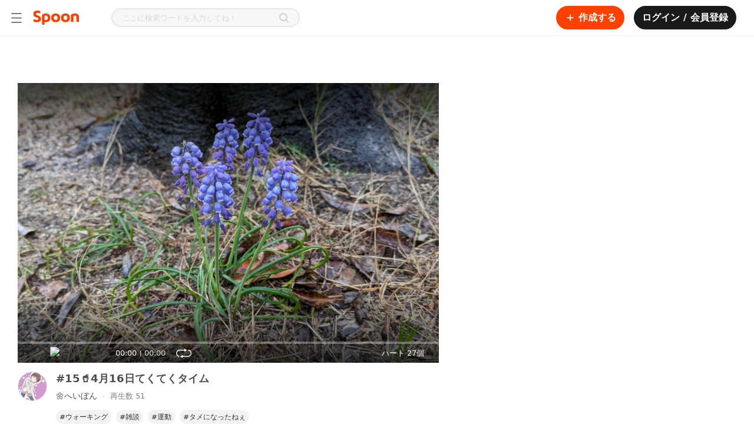

--- FILE ---
content_type: text/html; charset=utf-8
request_url: https://www.spooncast.net/jp/cast/5996288
body_size: 264379
content:
<!DOCTYPE html><html lang="ja-JP"><head><meta charSet="utf-8"/><title>Spoon スプーン |  DJ🌼へいぼんさんの#15🥤4月16日てくてくタイム</title><link rel="shortcut icon" href="/logo_favicon.ico" type="image/x-icon"/><link rel="icon bookmark" href="/logo_apple_touch.png"/><link rel="apple-touch-icon" href="/logo_apple_touch.png"/><link rel="apple-touch-icon-precomposed" href="/logo_apple_touch.png"/><link rel="apple-touch-icon-precomposed" sizes="57x57" href="/logo_apple_touch.png"/><link rel="apple-touch-icon-precomposed" sizes="72x72" href="/logo_apple_touch.png"/><link rel="apple-touch-icon-precomposed" sizes="114x114" href="/logo_apple_touch.png"/><link rel="apple-touch-icon-precomposed" sizes="120x120" href="/logo_apple_touch.png"/><link rel="manifest" href="/manifest.json"/><base href="/"/><meta name="format-detection" content="telephone=no"/><meta http-equiv="Content-Type" content="text/html; charset=utf-8"/><meta http-equiv="X-UA-Compatible" content="IE=Edge;chrome=1"/><meta http-equiv="Pragma" content="No-Cache"/><meta http-equiv="Cache-Control" content="No-Cache"/><meta name="viewport" content="width=device-width, user-scalable=no, initial-scale=1.0, maximum-scale=1.0, minimum-scale=1.0"/><meta name="subject" content="DJ🌼へいぼんさんの音声コンテンツを聴いてファンになってみてください。 "/><meta name="description" content="DJ🌼へいぼんさんの音声コンテンツを聴いてファンになってみてください。 "/><meta name="keywords" content="spoon,スプーン,すぷーん,🌼へいぼん,DJ,キャスト,スプーン"/><meta name="author" content="🌼へいぼん | スプーン"/><meta name="copyright" content="🌼へいぼん | スプーン"/><link rel="image_src" href="http://jp-cdn.spooncast.net/casts/5/WrPXL5oTQGqa60/6dbaf6d7-8fd7-48cc-b73b-b388a6b6e9ad.jpg"/><link rel="canonical" href="https://www.spooncast.net/jp/cast/5996288"/><meta property="fb:app_id" content="760006310788461"/><meta property="fb:pages" content="449591765137111"/><meta property="og:type" content="website"/><meta property="og:title" content="Spoon スプーン |  DJ🌼へいぼんさんの#15🥤4月16日てくてくタイム"/><meta property="og:description" content="DJ🌼へいぼんさんの音声コンテンツを聴いてファンになってみてください。 "/><meta property="og:url" content="https://www.spooncast.net/jp/cast/5996288"/><meta property="og:image" content="http://jp-cdn.spooncast.net/casts/5/WrPXL5oTQGqa60/6dbaf6d7-8fd7-48cc-b73b-b388a6b6e9ad.jpg"/><meta property="og:image:width" content="600"/><meta property="og:image:height" content="315"/><meta property="og:image:alt" content="Spoon スプーン |  DJ🌼へいぼんさんの#15🥤4月16日てくてくタイム"/><meta property="og:locale" content="ja_JP"/><meta name="twitter:card" content="summary_large_image"/><meta name="twitter:title" content="Spoon スプーン |  DJ🌼へいぼんさんの#15🥤4月16日てくてくタイム"/><meta name="twitter:description" content="DJ🌼へいぼんさんの音声コンテンツを聴いてファンになってみてください。 "/><meta name="twitter:creator" content="🌼へいぼん | スプーン"/><meta name="twitter:site" content="https://www.spooncast.net/jp/cast/5996288"/><meta name="twitter:image" content="http://jp-cdn.spooncast.net/casts/5/WrPXL5oTQGqa60/6dbaf6d7-8fd7-48cc-b73b-b388a6b6e9ad.jpg"/><script type="application/ld+json" class="jsx-2958782084">[{"@context":"https://schema.org/","@type":"AudioObject","name":"#15🥤4月16日てくてくタイム","contentUrl":"https://www.spooncast.net/jp/cast/5996288","description":"#15🥤4月16日てくてくタイム ,ウォーキング,雑談,運動,タメになったねぇ","thumbnailUrl":"http://jp-cdn.spooncast.net/casts/5/WrPXL5oTQGqa60/6dbaf6d7-8fd7-48cc-b73b-b388a6b6e9ad.jpg","datePublished":"2024-04-15T21:43:01.927796Z","genre":"CAST |  何回でも聴ける！多様な保存型オーディオコンテンツが満載！"},{"@context":"https://schema.org/","@type":"MusicAlbum","name":"🌼へいぼん - Spoon スプーン | 音声ライブ配信","url":"https://www.spooncast.net/jp/profile/310014108/board"},{"@context":"https://schema.org/","@type":"InteractionCounter","interactionType":"ListenAction","userInteractionCount":"51"}]</script><meta name="next-head-count" content="43"/><meta name="robots" content="index,follow"/><meta name="googlebot" content="index,follow,noarchive"/><meta name="google" content="notranslate"/><meta name="google-site-verification" content="XYHU3O8hEM-IZNNP6VvikAwVv_ZQPEbbW1ihrbZl8kY"/><link rel="preconnect" href="https://fonts.googleapis.com"/><link rel="preconnect" href="https://fonts.gstatic.com" crossorigin=""/><link as="font" data-href="https://fonts.googleapis.com/css2?family=Noto+Sans:ital,wght@0,100;0,200;0,300;0,400;0,500;0,600;0,700;0,800;0,900;1,100;1,200;1,300;1,400;1,500;1,600;1,700;1,800;1,900&amp;display=swapl"/><link rel="preload" href="/_next/static/css/0785f0cce25e1e51.css" as="style"/><link rel="stylesheet" href="/_next/static/css/0785f0cce25e1e51.css" data-n-g=""/><link rel="preload" href="/_next/static/css/774eb9bd0649ff14.css" as="style"/><link rel="stylesheet" href="/_next/static/css/774eb9bd0649ff14.css"/><link rel="preload" href="/_next/static/css/38115bedca40af6a.css" as="style"/><link rel="stylesheet" href="/_next/static/css/38115bedca40af6a.css"/><link rel="preload" href="/_next/static/css/3e67f1639986b5e1.css" as="style"/><link rel="stylesheet" href="/_next/static/css/3e67f1639986b5e1.css"/><link rel="preload" href="/_next/static/css/cbad43799af0451e.css" as="style"/><link rel="stylesheet" href="/_next/static/css/cbad43799af0451e.css"/><link rel="preload" href="/_next/static/css/26b7b48addc3db7b.css" as="style"/><link rel="stylesheet" href="/_next/static/css/26b7b48addc3db7b.css"/><link rel="preload" href="/_next/static/css/ea82cf2111390d8d.css" as="style"/><link rel="stylesheet" href="/_next/static/css/ea82cf2111390d8d.css"/><noscript data-n-css=""></noscript><script defer="" nomodule="" src="/_next/static/chunks/polyfills-c67a75d1b6f99dc8.js"></script><script defer="" src="/_next/static/chunks/1664-c4f061784e4a2c25.js"></script><script defer="" src="/_next/static/chunks/3975-f55bc61a348e7d51.js"></script><script defer="" src="/_next/static/chunks/9210-fa7044a6e5ff56b5.js"></script><script defer="" src="/_next/static/chunks/6314-39ee59934aa2f128.js"></script><script defer="" src="/_next/static/chunks/9330.15b7a1a3bd1632f0.js"></script><script defer="" src="/_next/static/chunks/7797-3b5389f54df66410.js"></script><script defer="" src="/_next/static/chunks/8453.3e0087ee89dc9714.js"></script><script defer="" src="/_next/static/chunks/3747.47819c7a013da7da.js"></script><script defer="" src="/_next/static/chunks/6048.c284ae00946a7ec2.js"></script><script defer="" src="/_next/static/chunks/2624.3e70d7f2965d41cd.js"></script><script defer="" src="/_next/static/chunks/9347.5351c18d86a3eeda.js"></script><script defer="" src="/_next/static/chunks/9466.95deea20641756a7.js"></script><script defer="" src="/_next/static/chunks/8182.a98901b15b30bec6.js"></script><script defer="" src="/_next/static/chunks/2594-87dbefd18642c0c2.js"></script><script defer="" src="/_next/static/chunks/1789.126b4ad42792c534.js"></script><script defer="" src="/_next/static/chunks/7570.bc02c1d134791fac.js"></script><script defer="" src="/_next/static/chunks/9427.ff3b71d5c225bcd6.js"></script><script src="/_next/static/chunks/webpack-2ce68aed720ba87a.js" defer=""></script><script src="/_next/static/chunks/framework-79bce4a3a540b080.js" defer=""></script><script src="/_next/static/chunks/main-8123460b53488e72.js" defer=""></script><script src="/_next/static/chunks/pages/_app-d608c0a26a6052e5.js" defer=""></script><script src="/_next/static/chunks/1298-b65ea9d00a298fae.js" defer=""></script><script src="/_next/static/chunks/8344-809200d21333400e.js" defer=""></script><script src="/_next/static/chunks/6680-9feff35a51e28f9f.js" defer=""></script><script src="/_next/static/chunks/pages/cast/%5Bview%5D-d8e09aa6e330a3d6.js" defer=""></script><script src="/_next/static/h3h0WEi_21L5MU3BMlGkG/_buildManifest.js" defer=""></script><script src="/_next/static/h3h0WEi_21L5MU3BMlGkG/_ssgManifest.js" defer=""></script><style id="__jsx-4055157799">.thumbnail-container{position:relative;width:100%;height:100%;background-position:50% 50%;background-repeat:no-repeat;background-color:#d9d9d9;background-size:36px 36px;background-image:url([data-uri]);}.thumbnail-container.default-img-s{background-size:50px 50px;background-image:url([data-uri]);}.thumbnail-container.default-img-m{background-size:100px 100px;background-image:url([data-uri]);}.thumbnail-container.default-img-l{background-size:150px 150px;background-image:url([data-uri]);}.thumbnail-container.default-img-xl{background-size:300px 300px;background-image:url([data-uri]);}.thumbnail-container.loaded{background-color:transparent;}@media screen and (max-width:767px){.thumbnail-container.mobile-default-img-s{background-size:50px 50px;background-image:url([data-uri]);}.thumbnail-container.mobile-default-img-m{background-size:100px 100px;background-image:url([data-uri]);}.thumbnail-container.mobile-default-img-l{background-size:150px 150px;background-image:url([data-uri]);}.thumbnail-container.mobile-default-img-xl{background-size:300px 300px;background-image:url([data-uri]);}}</style><style id="__jsx-1713326215">.cast-mobile-controller-container{display:none;-webkit-align-items:center;-webkit-box-align:center;-ms-flex-align:center;align-items:center;position:relative;padding:24px 12px 0;direction:ltr;}.cast-mobile-controller-container .btn-toggle-play-wrap{gap:8px;display:-webkit-box;display:-webkit-flex;display:-ms-flexbox;display:flex;-webkit-align-items:center;-webkit-box-align:center;-ms-flex-align:center;align-items:center;}.cast-mobile-controller-container .btn-toggle-play{-webkit-flex:none;-ms-flex:none;flex:none;min-width:32px;}.cast-mobile-controller-container .btn-toggle-play img{height:32px;}.cast-mobile-controller-container .btn-toggle-play:active img{-webkit-filter:brightness(0) saturate(100%) invert(13%) sepia(15%) saturate(0%) hue-rotate(245deg) brightness(108%) contrast(91%);filter:brightness(0) saturate(100%) invert(13%) sepia(15%) saturate(0%) hue-rotate(245deg) brightness(108%) contrast(91%);}.cast-mobile-controller-container .slider-wrap{-webkit-flex:1;-ms-flex:1;flex:1;margin:0 16px;}.cast-mobile-controller-container .slider-wrap .rc-slider{height:2px;padding:0;cursor:pointer;}.cast-mobile-controller-container .slider-wrap .rc-slider .rc-slider-rail,.cast-mobile-controller-container .slider-wrap .rc-slider .rc-slider-track,.cast-mobile-controller-container .slider-wrap .rc-slider .rc-slider-step{height:100%;border-radius:1px;}.cast-mobile-controller-container .slider-wrap .rc-slider .rc-slider-rail{background-color:#d9d9d9;}.cast-mobile-controller-container .slider-wrap .rc-slider .rc-slider-track{background-color:#4d4d4d;}.cast-mobile-controller-container .slider-wrap .rc-slider .rc-slider-handle{width:14px;height:14px;margin-top:-6px;margin-left:-6px;border:none;background-color:white;box-shadow:0 0 5px 0 rgba(0,0,0,0.2);cursor:pointer;}.cast-mobile-controller-container .time-wrap{display:-webkit-box;display:-webkit-flex;display:-ms-flexbox;display:flex;-webkit-align-items:center;-webkit-box-align:center;-ms-flex-align:center;align-items:center;-webkit-flex:none;-ms-flex:none;flex:none;font-size:13px;}.cast-mobile-controller-container .time-wrap .urrent-time{color:#4d4d4d;}.cast-mobile-controller-container .time-wrap .divide{width:1px;height:9px;margin:1px 6px 0;background-color:#d9d9d9;}.cast-mobile-controller-container .time-wrap .duration{color:#b3b3b3;}@media screen and (max-width:767px){.cast-mobile-controller-container{display:-webkit-box;display:-webkit-flex;display:-ms-flexbox;display:flex;}}</style><style id="__jsx-2789506363">.cast-info-container{display:-webkit-box;display:-webkit-flex;display:-ms-flexbox;display:flex;position:relative;min-height:86px;padding:15px 0 25px;border-bottom:1px solid #e6e6e6;}.cast-info-container .thumbnail-wrap{-webkit-flex:none;-ms-flex:none;flex:none;overflow:hidden;position:relative;margin-inline-end:15px;-moz-margin-end:15px;-webkit-margin-end:15px;}.cast-info-container .thumbnail-wrap .btn-profile{position:absolute;top:0;left:0;width:100%;height:100%;z-index:1;}.cast-info-container .cast-info{-webkit-flex:1;-ms-flex:1;flex:1;}.cast-info-container .cast-info .title{min-height:25px;font-size:18px;font-weight:600;color:#4d4d4d;}.cast-info-container .cast-info .play-info{display:-webkit-box;display:-webkit-flex;display:-ms-flexbox;display:flex;-webkit-align-items:center;-webkit-box-align:center;-ms-flex-align:center;align-items:center;min-height:19px;margin-top:7px;font-size:14px;color:#4d4d4d;}.cast-info-container .cast-info .play-info .name a:hover{-webkit-text-decoration:underline;text-decoration:underline;}.cast-info-container .cast-info .play-info .divide{-webkit-flex:none;-ms-flex:none;flex:none;width:2px;height:2px;margin:0 10px;background-color:#d9d9d9;}.cast-info-container .cast-info .play-info .count{-webkit-flex:none;-ms-flex:none;flex:none;font-size:13px;color:gray;}.cast-info-container .cast-info .tag{margin-top:14px;}.cast-info-container .cast-info .tag ul{display:-webkit-box;display:-webkit-flex;display:-ms-flexbox;display:flex;-webkit-flex-wrap:wrap;-ms-flex-wrap:wrap;flex-wrap:wrap;}.cast-info-container .cast-info .tag ul li{display:-webkit-box;display:-webkit-flex;display:-ms-flexbox;display:flex;-webkit-flex:none;-ms-flex:none;flex:none;margin-bottom:8px;padding-inline-end:8px;-moz-padding-end:8px;-webkit-padding-end:8px;}.cast-info-container .cast-info .tag ul li a{background-color:#f2f2f2;border-radius:12px;color:#333333;position:relative;padding:4px 6px;font-size:12px;line-height:16px;}.cast-info-container .cast-info .cast-btn-wrap{display:-webkit-box;display:-webkit-flex;display:-ms-flexbox;display:flex;-webkit-box-pack:end;-webkit-justify-content:flex-end;-ms-flex-pack:end;justify-content:flex-end;margin-top:16px;}.cast-info-container .cast-info .cast-btn-wrap .btn-wrap{display:-webkit-box;display:-webkit-flex;display:-ms-flexbox;display:flex;}.cast-info-container .cast-info .cast-btn-wrap .btn-wrap .btn{position:relative;margin-inline-start:16px;-moz-margin-start:16px;-webkit-margin-start:16px;}.cast-info-container .cast-info .cast-btn-wrap .btn-wrap .btn p{color:#333333;cursor:pointer;font-size:13px;margin-inline-start:4px;-moz-margin-start:4px;-webkit-margin-start:4px;}.cast-info-container .cast-info .cast-btn-wrap .btn-wrap .btn img,.cast-info-container .cast-info .cast-btn-wrap .btn-wrap .btn svg{width:30px;}.cast-info-container .cast-info .cast-btn-wrap .btn-wrap .btn img.hover,.cast-info-container .cast-info .cast-btn-wrap .btn-wrap .btn svg.hover{display:none;}.cast-info-container .cast-info .cast-btn-wrap .btn-wrap .btn img.active,.cast-info-container .cast-info .cast-btn-wrap .btn-wrap .btn svg.active{display:none;}.cast-info-container .cast-info .cast-btn-wrap .btn-wrap .btn:hover svg.heart path{fill:#ababab;}.cast-info-container .cast-info .cast-btn-wrap .btn-wrap .btn:active svg.heart path{fill:#9d9d9d;}.cast-info-container .cast-info .cast-btn-wrap .btn-wrap .btn.on img.hover,.cast-info-container .cast-info .cast-btn-wrap .btn-wrap .btn:hover img.hover{display:inline;}.cast-info-container .cast-info .cast-btn-wrap .btn-wrap .btn.on img.off,.cast-info-container .cast-info .cast-btn-wrap .btn-wrap .btn:hover img.off{display:none;}.cast-info-container .cast-info .cast-btn-wrap .btn-wrap .btn.on svg{display:none;}.cast-info-container .cast-info .cast-btn-wrap .btn-wrap .btn.on svg.active{display:inline;}.cast-info-container .cast-info .cast-btn-wrap .btn-wrap .btn.on:hover svg.heart.active path{fill:#cf4536;}.cast-info-container .cast-info .cast-btn-wrap .btn-wrap .btn.on:active svg.heart.active path{fill:#be3f32;}.cast-info-container .cast-info .cast-btn-wrap .btn-wrap .btn:first-child{margin:0;}.cast-info-container .cast-info .cast-btn-wrap .btn-wrap .btn.btn-storage .icon img{width:30px;height:30px;}.cast-info-container .cast-info .cast-btn-wrap .btn-wrap .btn.btn-storage:hover .icon img.default{-webkit-filter:invert(81%) sepia(2%) saturate(21%) hue-rotate(36deg) brightness(86%) contrast(85%);filter:invert(81%) sepia(2%) saturate(21%) hue-rotate(36deg) brightness(86%) contrast(85%);}.cast-info-container .cast-info .cast-btn-wrap .btn-wrap .btn.btn-storage:hover .icon img.saved{-webkit-filter:invert(40%) sepia(76%) saturate(6297%) hue-rotate(10deg) brightness(101%) contrast(107%);filter:invert(40%) sepia(76%) saturate(6297%) hue-rotate(10deg) brightness(101%) contrast(107%);}.cast-info-container .cast-info .cast-btn-wrap .btn-wrap .btn.btn-storage:active .icon img.default{-webkit-filter:invert(80%) sepia(5%) saturate(6%) hue-rotate(350deg) brightness(79%) contrast(85%);filter:invert(80%) sepia(5%) saturate(6%) hue-rotate(350deg) brightness(79%) contrast(85%);}.cast-info-container .cast-info .cast-btn-wrap .btn-wrap .btn.btn-storage:active .icon img.saved{-webkit-filter:invert(34%) sepia(88%) saturate(6675%) hue-rotate(18deg) brightness(102%) contrast(101%);filter:invert(34%) sepia(88%) saturate(6675%) hue-rotate(18deg) brightness(102%) contrast(101%);}.cast-info-container .cast-info .cast-btn-wrap .btn-wrap.btn-wrap-left{display:none;}@media screen and (max-width:767px){.cast-info-container{padding:15px 0 16px;border-bottom-width:10px;}.cast-info-container .thumbnail-wrap{display:none;}.cast-info-container .cast-info{width:100%;}.cast-info-container .cast-info .title{margin:0 15px;}.cast-info-container .cast-info .play-info{margin:8px 15px 0;}.cast-info-container .cast-info .tag{overflow-x:auto;-webkit-overflow-scrolling:touch;}.cast-info-container .cast-info .tag ul{padding:0 15px;-webkit-flex-wrap:nowrap;-ms-flex-wrap:nowrap;flex-wrap:nowrap;}.cast-info-container .cast-info .tag ul li{margin-bottom:0;}.cast-info-container .cast-info .cast-btn-wrap{margin:18px 15px 0;-webkit-box-pack:justify;-webkit-justify-content:space-between;-ms-flex-pack:justify;justify-content:space-between;}.cast-info-container .cast-info .cast-btn-wrap .btn-wrap .btn:hover img.off,.cast-info-container .cast-info .cast-btn-wrap .btn-wrap .btn.on:hover img.hover{display:inline;}.cast-info-container .cast-info .cast-btn-wrap .btn-wrap .btn:hover img.hover,.cast-info-container .cast-info .cast-btn-wrap .btn-wrap .btn.on:hover img.off{display:none;}.cast-info-container .cast-info .cast-btn-wrap .btn-wrap .btn.btn-like-web{display:none;}.cast-info-container .cast-info .cast-btn-wrap .btn-wrap.btn-wrap-left{display:-webkit-box;display:-webkit-flex;display:-ms-flexbox;display:flex;}.cast-info-container .cast-info .cast-btn-wrap .btn-wrap.btn-wrap-left .btn{margin-inline-start:17px;-moz-margin-start:17px;-webkit-margin-start:17px;}.cast-info-container .cast-info .cast-btn-wrap .btn-wrap.btn-wrap-left .btn:first-child{margin:0;}.cast-info-container .cast-info .cast-btn-wrap .btn-wrap.btn-wrap-right p{display:none;}.app-container.rtl .cast-controller-container .cast-controller-wrap .cast-controller .btn-repeat{margin:0;}}</style><style id="__jsx-2127745696">.cast-mobile-cast-list-container{display:none;border-bottom:10px solid #e6e6e6;}.cast-mobile-cast-list-container .cast-list-title{padding:20px 15px 0;font-size:14px;font-weight:600;color:#4d4d4d;}.cast-mobile-cast-list-container ul{margin:15px 10px 10px;}.cast-mobile-cast-list-container ul li{margin-top:10px;}.cast-mobile-cast-list-container ul li:first-child{margin-top:0;}.cast-mobile-cast-list-container .btn-expand button{width:100%;height:40px;background-color:#f7f7f7;}.cast-mobile-cast-list-container .btn-expand button img{width:14px;}@media screen and (max-width:767px){.cast-mobile-cast-list-container{display:block;}.cast-mobile-cast-list-container.empty-list{display:none;}}</style><style id="__jsx-963238313">.cast-side-list-container .cast-side-list{padding:20px 0;}.cast-side-list-container .cast-side-list .cast-side-list-title{font-size:16px;font-weight:600;color:#4d4d4d;}.cast-side-list-container .cast-side-list ul{margin-top:10px;}.cast-side-list-container .cast-side-list ul li{margin-top:8px;}.cast-side-list-container .cast-side-list ul li:first-child{margin-top:0;}</style><style id="__jsx-2958782084">.cast-detail-container{display:-webkit-box;display:-webkit-flex;display:-ms-flexbox;display:flex;-webkit-box-pack:justify;-webkit-justify-content:space-between;-ms-flex-pack:justify;justify-content:space-between;position:relative;max-width:1236px;height:100%;margin:0 auto;}.cast-detail-container .cast-detail-contents{position:relative;width:100%;max-width:715px;padding:20px 0 60px;}.cast-detail-container .cast-side-contents{-webkit-flex:none;-ms-flex:none;flex:none;width:403px;padding-bottom:40px;margin-left:30px;}.cast-detail-container .btn-app-launch{display:-webkit-box;display:-webkit-flex;display:-ms-flexbox;display:flex;-webkit-align-items:center;-webkit-box-align:center;-ms-flex-align:center;align-items:center;position:fixed;bottom:0;left:0;width:100%;height:94px;text-align:center;background-color:rgba(0,0,0,0.7);z-index:1;}.cast-detail-container .btn-app-launch button{-webkit-flex:1;-ms-flex:1;flex:1;margin:0 25px;font-size:14px;line-height:50px;border-radius:2px;color:#4d4d4d;background-color:white;}.app-container.rtl .cast-detail-container .cast-side-contents{margin-left:0;margin-right:30px;}@media screen and (min-width:1024px) and (max-width:1310px){.cast-detail-container{margin:0 30px;}}@media screen and (min-width:768px) and (max-width:1023px){.cast-detail-container{max-width:715px;}}@media screen and (max-width:1023px){.cast-detail-container .cast-contents-container .mobile-cast-wrap{display:block;}.cast-detail-container .cast-side-contents{display:none;}}@media screen and (max-width:767px){.cast-detail-container{max-width:none;}.cast-detail-container .cast-detail-contents{max-width:none;padding-top:0;}.cast-detail-container .cast-side-contents{display:none;}.cast-detail-container.live-cast{padding-bottom:64px;}}</style><style id="__jsx-4210673415">@charset "UTF-8";:root{--safe-area-inset-top:$safe_area_inset_top;--safe-area-inset-bottom:$safe_area_inset_bottom;--screen-height:$screen_height;}:root{font-size:100%;}*{margin:0;padding:0;-webkit-text-size-adjust:none;text-size-adjust:none;}*::selection{background:#ff41004d;}*.web-only{display:inherit !important;}@media screen and (max-width:500px){*.web-only{display:none !important;}}*.mobile-only{display:none !important;}@media screen and (max-width:500px){*.mobile-only{display:inherit !important;}}@-webkit-keyframes BLINK{0%{opacity:1;-webkit-transform:scale(1);}100%{opacity:0;-webkit-transform:scale(1.15);}}@-moz-keyframes BLINK{0%{opacity:1;-webkit-transform:scale(1);}100%{opacity:0;-webkit-transform:scale(1.15);}}@-webkit-keyframes BLINK{0%{opacity:1;-webkit-transform:scale(1);-ms-transform:scale(1);transform:scale(1);}100%{opacity:0;-webkit-transform:scale(1.15);-ms-transform:scale(1.15);transform:scale(1.15);}}@keyframes BLINK{0%{opacity:1;-webkit-transform:scale(1);-ms-transform:scale(1);transform:scale(1);}100%{opacity:0;-webkit-transform:scale(1.15);-ms-transform:scale(1.15);transform:scale(1.15);}}html,body{background-color:white;color:#4d4d4d;font-family:"Pretendard","Noto Sans","Noto Sans Math",system-ui,-apple-system,BlinkMacSystemFont,".SFNSText-Regular",sans-serif;height:auto;min-height:100%;}html.bg-black,body.bg-black{background-color:#1a1a1a !important;}html.bg-black::-webkit-scrollbar-track,body.bg-black::-webkit-scrollbar-track{background-color:transparent;border-radius:10px;}html.bg-black::-webkit-scrollbar,body.bg-black::-webkit-scrollbar{width:8px;background-color:#1a1a1a;}html.bg-black::-webkit-scrollbar-thumb,body.bg-black::-webkit-scrollbar-thumb{background-color:#ffffff1a;border-radius:10px;}html.bg-dark,body.bg-dark{background-color:#121212;}html.overflow-hidden,body.overflow-hidden{overflow:hidden;}body,div,select,textarea,input,p,pre{border:0;outline:none;}body,div,dl,dt,dd,ul,ol,li,h1,h2,h3,h4,h5,h6,pre,form,fieldset,input,p,blockquote,table,th,td,embed,object,textarea,a,img{margin:0;padding:0;}img{border:0;vertical-align:top;}table{border-collapse:collapse;border-spacing:0;}table img{vertical-align:middle;}select,input,table tr td,table tr th{vertical-align:middle;}form,fieldset,abbr,acronym{border:0;}address,caption,cite,code,dfn,em,h1,h2,h3,h4,h5,h6,th,a,var{font-style:normal;font-weight:normal;}ol,ul,li{list-style:none;}table td a{display:inline-block;}table caption{display:none;}a{color:inherit;cursor:pointer;font-size:inherit;font-weight:inherit;line-height:inherit;outline:none;pointer-events:all;position:relative;-webkit-text-decoration:none;text-decoration:none;unicode-bidi:embed;}a p{cursor:pointer;}a.disabled{cursor:default;pointer-events:none;}a.disabled:hover{-webkit-text-decoration:none !important;text-decoration:none !important;}#accessibility,hr,caption,legend{width:0;height:0;font-size:0;line-height:0;overflow:hidden;position:absolute;text-indent:-5000px;visibility:hidden;}body>img{display:none;}html.live-detail{height:100%;}html.live-detail body{background-color:white;height:inherit;overflow:hidden;}html.live-detail body #root{height:inherit;}html.live-detail body #root .app-container{height:inherit;}html.live-detail body #root .app-container .view-container{height:100%;min-height:0;padding-top:0;}main{display:block;}h1,h2,h3,h4,h5,h6,pre,p{cursor:default;font-family:"Pretendard","Noto Sans","Noto Sans Math",system-ui,-apple-system,BlinkMacSystemFont,".SFNSText-Regular",sans-serif;unicode-bidi:embed;}pre{white-space:pre-wrap;word-break:break-word;word-wrap:break-word;}select,textarea,input{-webkit-appearance:none;-moz-appearance:none;appearance:none;font-family:"Pretendard","Noto Sans","Noto Sans Math",system-ui,-apple-system,BlinkMacSystemFont,".SFNSText-Regular",sans-serif;}input,textarea{caret-color:#ff7a4d;}input::-webkit-input-placeholder,textarea::-webkit-input-placeholder{color:#d9d9d9;}input::-moz-placeholder,textarea::-moz-placeholder{color:#d9d9d9;}input:-ms-input-placeholder,textarea:-ms-input-placeholder{color:#d9d9d9;}input::placeholder,textarea::placeholder{color:#d9d9d9;}input::-webkit-input-placeholder,textarea::-webkit-input-placeholder{color:#d9d9d9;}input::-moz-placeholder,textarea::-moz-placeholder{color:#d9d9d9;}input:-ms-input-placeholder,textarea:-ms-input-placeholder{color:#d9d9d9;}input::placeholder,textarea::placeholder{color:#d9d9d9;}input[type=search]::-webkit-search-decoration,input[type=search]::-webkit-search-cancel-button,input[type=search]::-webkit-search-results-button,input[type=search]::-webkit-search-results-decoration,textarea[type=search]::-webkit-search-decoration,textarea[type=search]::-webkit-search-cancel-button,textarea[type=search]::-webkit-search-results-button,textarea[type=search]::-webkit-search-results-decoration{display:none;}input[type=image],textarea[type=image]{vertical-align:top;}button{background:none;border:none;color:inherit;cursor:pointer;font:inherit;outline:inherit;padding:0;position:relative;text-align:left;}button.disabled{cursor:default;pointer-events:none;}button.disabled:hover{-webkit-text-decoration:none !important;text-decoration:none !important;}a>.cover,div>.cover,button>.cover{width:100%;height:100%;background-color:#1a1a1a;left:0;opacity:0;position:absolute;top:0;-webkit-transition:opacity 0.35s,background-color 0.35s;transition:opacity 0.35s,background-color 0.35s;}div:hover>.cover,button:hover>.cover,a:hover>.cover{opacity:0.04;}div:active>.cover,button:active>.cover,a:active>.cover{opacity:0.12;}button>.btn-inner,a>.btn-inner{width:100%;height:100%;-webkit-align-items:center;-webkit-box-align:center;-ms-flex-align:center;align-items:center;display:-webkit-box;display:-webkit-flex;display:-ms-flexbox;display:flex;-webkit-box-pack:center;-webkit-justify-content:center;-ms-flex-pack:center;justify-content:center;position:relative;}figure figcaption,figure img{width:0;height:0;left:0;opacity:0;overflow:hidden;position:absolute;top:0;}a img.on,button img.on{display:none;}a img.off,button img.off{display:inline;}a.on img.on,button.on img.on{display:inline;}a.on img.off,button.on img.off{display:none;}.text-box{-webkit-box-orient:vertical;box-orient:vertical;display:-webkit-box;-webkit-line-clamp:1;overflow:hidden;position:relative;text-overflow:ellipsis;word-break:break-word;word-wrap:break-word;}.btn-options-wrap{position:relative;}.btn-options-wrap .btn-options{width:40px;height:40px;}.btn-options-wrap .btn-options .on{display:none;}.btn-options-wrap .btn-options:hover .on,.btn-options-wrap .btn-options.on .on{display:inline;}.btn-options-wrap .btn-options:hover .off,.btn-options-wrap .btn-options.on .off{display:none;}.btn-options-wrap .option-dimmed{width:100%;height:100%;left:0;position:fixed;top:0;z-index:1;}.btn-options-wrap ul{background-color:white;border-radius:2px;box-shadow:1px 1px 5px 0 rgba(0,0,0,0.25);left:-132px;position:absolute;top:7px;z-index:1;}.btn-options-wrap ul li{border-top:1px solid #e6e6e6;}.btn-options-wrap ul li:first-child{border:none;}.btn-options-wrap ul li a,.btn-options-wrap ul li button{color:#4d4d4d;display:block;font-size:13px;line-height:40px;position:relative;text-align:center;width:140px;}.ReactModal__Overlay{background-color:rgba(0,0,0,0.5) !important;z-index:5;}.track-vertical{border-radius:3px;bottom:2px;right:2px;top:2px;}.track-horizontal-thumb{background-color:#d9d9d9;border-radius:4px;height:8px;}.track-vertical-thumb{background-color:rgba(0,0,0,0.4);border-radius:4px;width:8px;}.custom-vertical-scroll-bar{margin:0;padding:0;}.app-container.rtl{direction:rtl;}.app-container.rtl .btn-options-wrap ul{left:32px;right:auto;}.app-container.rtl .slick-slider{direction:ltr;-webkit-user-select:none;-moz-user-select:none;-ms-user-select:none;user-select:none;}.app-container.rtl .custom-horizontal-scroll-bar>div:nth-child(2){direction:ltr;}.app-container.rtl .track-vertical{left:2px;right:auto;}.app-container.rtl.no-scroll-area .custom-vertical-scroll-bar>div:first-child,.app-container.rtl.no-scroll-area .custom-horizontal-scroll-bar>div:first-child{margin-left:-17px;margin-right:0 !important;}.lazyload,.lazyloading{opacity:0;}.lazyloaded{opacity:1;-webkit-transition:opacity 350ms;transition:opacity 350ms;}#smart-banner>div:first-child{height:0 !important;position:absolute !important;}.grecaptcha-badge{opacity:0;display:none !important;}.normal-text{font-weight:normal;}#inihubIframe{display:block !important;}#inihubIframe.closed{display:none !important;}</style><style id="__jsx-2056085643">.view-container{position:relative;min-height:calc(100vh - 60px);padding-top:60px;}.view-container.profile-board-view,.view-container.community{background-color:#f7f7f7;}.view-container.side-menu-open{margin-left:240px;}.view-container.side-menu-open.detail-view{margin-left:0;}.portal-container{position:fixed;top:0;left:0;background-color:black;width:100vw;height:100vh;z-index:4;}.portal-container.rtl{direction:rtl;}.app-container.rtl .view-container.side-menu-open{margin-left:0;margin-right:240px;}.app-container.rtl .view-container.side-menu-open.detail-view{margin-right:0;}@media screen and (max-width:1365px){.view-container,.view-container.side-menu-open,.app-container.rtl .view-container.side-menu-open{width:100%;margin-left:0;margin-right:0;}}@media screen and (max-width:767px){.view-container{width:100%;min-height:auto;padding-top:84px;-webkit-transition-duration:0s;transition-duration:0s;}.view-container.mobile{padding-top:144px;}.view-container.detail-view{padding-top:60px;}.view-container.detail-view.mobile{padding-top:124px;}.view-container.on-top{padding-top:0;}.view-container.on-top.mobile{padding-top:60px;}.view-container.hide-sub-nav{padding-top:44px;}.view-container.hide-sub-nav.mobile{padding-top:104px;}}@media screen and (max-width:767px){.portal-container.shorts{top:60px;padding-top:var(--safe-area-inset-top);height:calc(var(--screen-height) - 60px);}}</style><style data-styled="" data-styled-version="5.3.5">.cVYDPD{box-sizing:border-box;border-radius:50%;overflow:hidden;width:100%;height:100%;border:1px solid #e0e0e0;border-width:1px;}/*!sc*/
data-styled.g32[id="UserThumbnailstyles__Wrap-sc-1rg9ua2-0"]{content:"cVYDPD,"}/*!sc*/
.dPGuxG{display:-webkit-box;display:-webkit-flex;display:-ms-flexbox;display:flex;-webkit-flex:none;-ms-flex:none;flex:none;width:40px;height:40px;position:relative;overflow:hidden;margin-inline-start:16px;}/*!sc*/
@media (min-width:376px) and (max-width:766px){.dPGuxG{margin-inline-end:8px;}}/*!sc*/
@media (max-width:375px){.dPGuxG{margin-inline-end:8px;}}/*!sc*/
data-styled.g55[id="StickerGiftButtonstyles__Container-sc-132m99x-0"]{content:"dPGuxG,"}/*!sc*/
.ewyXyp{border-radius:50%;color:#fff;display:-webkit-box;display:-webkit-flex;display:-ms-flexbox;display:flex;-webkit-flex-direction:row;-ms-flex-direction:row;flex-direction:row;-webkit-box-pack:center;-webkit-justify-content:center;-ms-flex-pack:center;justify-content:center;-webkit-align-items:center;-webkit-box-align:center;-ms-flex-align:center;align-items:center;gap:0px;position:relative;width:100%;height:100%;}/*!sc*/
@supports (-webkit-touch-callout:none) and (not (translate:none)){.ewyXyp *:not(:last-child){({ theme }) => theme.marginSet('right',gap);}}/*!sc*/
data-styled.g56[id="StickerGiftButtonstyles__GiftButton-sc-132m99x-1"]{content:"ewyXyp,"}/*!sc*/
.kJsRqR{width:44px;height:44px;-webkit-flex:none;-ms-flex:none;flex:none;position:absolute;top:-4px;}/*!sc*/
data-styled.g57[id="StickerGiftButtonstyles__LottieContainer-sc-132m99x-2"]{content:"kJsRqR,"}/*!sc*/
@media (max-width:767px){.gzgOms{display:none;}}/*!sc*/
.dnRaJx{display:none;}/*!sc*/
@media (max-width:767px){.dnRaJx{display:block;}}/*!sc*/
@media (max-width:767px){}/*!sc*/
data-styled.g72[id="Gnbstyles__Nav-sc-1pijepp-1"]{content:"gzgOms,dnRaJx,"}/*!sc*/
.fHMpUe{width:100%;}/*!sc*/
data-styled.g73[id="Gnbstyles__Group-sc-1pijepp-3"]{content:"fHMpUe,"}/*!sc*/
.bCmtsa{-webkit-box-flex:1;-webkit-flex-grow:1;-ms-flex-positive:1;flex-grow:1;width:100%;display:-webkit-box;display:-webkit-flex;display:-ms-flexbox;display:flex;-webkit-flex-direction:row;-ms-flex-direction:row;flex-direction:row;-webkit-box-pack:start;-webkit-justify-content:flex-start;-ms-flex-pack:start;justify-content:flex-start;-webkit-align-items:center;-webkit-box-align:center;-ms-flex-align:center;align-items:center;gap:ms;padding:1rem;border-radius:0.5rem;font-size:1rem;font-weight:600;line-height:24px;background-color:#FFFFFF;color:#1A1A1A;margin-bottom:0.5rem;width:auto;}/*!sc*/
@supports (-webkit-touch-callout:none) and (not (translate:none)){.bCmtsa *:not(:last-child){({ theme }) => theme.marginSet('right',gap);}}/*!sc*/
.bCmtsa > img{width:20px;height:20px;}/*!sc*/
.bCmtsa:first-child{margin-top:0.5rem;}/*!sc*/
.bCmtsa *:last-child:not(:first-child){margin-inline-start:auto;}/*!sc*/
.bCmtsa:hover{background-color:#F7F7F7;}/*!sc*/
data-styled.g74[id="Gnbstyles__OutLinkItem-sc-1pijepp-4"]{content:"bCmtsa,"}/*!sc*/
.kgxgbJ{-webkit-box-flex:1;-webkit-flex-grow:1;-ms-flex-positive:1;flex-grow:1;width:100%;display:-webkit-box;display:-webkit-flex;display:-ms-flexbox;display:flex;-webkit-flex-direction:row;-ms-flex-direction:row;flex-direction:row;-webkit-box-pack:start;-webkit-justify-content:flex-start;-ms-flex-pack:start;justify-content:flex-start;-webkit-align-items:center;-webkit-box-align:center;-ms-flex-align:center;align-items:center;gap:ms;padding:1rem;border-radius:0.5rem;font-size:1rem;font-weight:600;line-height:24px;background-color:#FFFFFF;color:#1A1A1A;margin-bottom:0.5rem;width:auto;}/*!sc*/
@supports (-webkit-touch-callout:none) and (not (translate:none)){.kgxgbJ *:not(:last-child){({ theme }) => theme.marginSet('right',gap);}}/*!sc*/
.kgxgbJ > img{width:20px;height:20px;}/*!sc*/
.kgxgbJ:first-child{margin-top:0.5rem;}/*!sc*/
.kgxgbJ *:last-child:not(:first-child){margin-inline-start:auto;}/*!sc*/
.kgxgbJ:hover{background-color:#F7F7F7;}/*!sc*/
.gTlFPi{-webkit-box-flex:1;-webkit-flex-grow:1;-ms-flex-positive:1;flex-grow:1;width:100%;display:-webkit-box;display:-webkit-flex;display:-ms-flexbox;display:flex;-webkit-flex-direction:row;-ms-flex-direction:row;flex-direction:row;-webkit-box-pack:start;-webkit-justify-content:flex-start;-ms-flex-pack:start;justify-content:flex-start;-webkit-align-items:center;-webkit-box-align:center;-ms-flex-align:center;align-items:center;gap:ms;padding:1rem;border-radius:0.5rem;font-size:1rem;font-weight:600;line-height:24px;background-color:#FFFFFF;color:#FF5500;margin-bottom:0.5rem;color:#FF5500;width:auto;}/*!sc*/
@supports (-webkit-touch-callout:none) and (not (translate:none)){.gTlFPi *:not(:last-child){({ theme }) => theme.marginSet('right',gap);}}/*!sc*/
.gTlFPi > img{width:20px;height:20px;}/*!sc*/
.gTlFPi:first-child{margin-top:0.5rem;}/*!sc*/
.gTlFPi *:last-child:not(:first-child){margin-inline-start:auto;}/*!sc*/
.gTlFPi:hover{background-color:#F7F7F7;}/*!sc*/
.gTlFPi img{-webkit-filter:invert(43%) sepia(80%) saturate(4218%) hue-rotate(3deg) brightness(102%) contrast(108%);filter:invert(43%) sepia(80%) saturate(4218%) hue-rotate(3deg) brightness(102%) contrast(108%);}/*!sc*/
.cRIBpQ{-webkit-box-flex:1;-webkit-flex-grow:1;-ms-flex-positive:1;flex-grow:1;width:100%;display:-webkit-box;display:-webkit-flex;display:-ms-flexbox;display:flex;-webkit-flex-direction:row;-ms-flex-direction:row;flex-direction:row;-webkit-box-pack:start;-webkit-justify-content:flex-start;-ms-flex-pack:start;justify-content:flex-start;-webkit-align-items:center;-webkit-box-align:center;-ms-flex-align:center;align-items:center;gap:ms;padding:1rem;border-radius:0.5rem;font-size:1rem;font-weight:600;line-height:24px;background-color:#FFFFFF;color:#1A1A1A;margin-bottom:0.5rem;display:none;width:auto;}/*!sc*/
@supports (-webkit-touch-callout:none) and (not (translate:none)){.cRIBpQ *:not(:last-child){({ theme }) => theme.marginSet('right',gap);}}/*!sc*/
.cRIBpQ > img{width:20px;height:20px;}/*!sc*/
.cRIBpQ:first-child{margin-top:0.5rem;}/*!sc*/
.cRIBpQ *:last-child:not(:first-child){margin-inline-start:auto;}/*!sc*/
.cRIBpQ:hover{background-color:#F7F7F7;}/*!sc*/
data-styled.g75[id="Gnbstyles__LinkItem-sc-1pijepp-5"]{content:"kgxgbJ,gTlFPi,cRIBpQ,"}/*!sc*/
.jRuRzX{width:100%;}/*!sc*/
data-styled.g76[id="Gnbstyles__ButtonItem-sc-1pijepp-6"]{content:"jRuRzX,"}/*!sc*/
.ftwDgv{width:100%;margin-bottom:0.5rem;}/*!sc*/
.ftwDgv:first-child{margin-top:0.5rem;}/*!sc*/
data-styled.g77[id="Gnbstyles__GroupToggle-sc-1pijepp-7"]{content:"ftwDgv,"}/*!sc*/
.kUSVQj{display:-webkit-box;display:-webkit-flex;display:-ms-flexbox;display:flex;-webkit-flex-direction:row;-ms-flex-direction:row;flex-direction:row;-webkit-box-pack:start;-webkit-justify-content:flex-start;-ms-flex-pack:start;justify-content:flex-start;-webkit-align-items:normal;-webkit-box-align:normal;-ms-flex-align:normal;align-items:normal;gap:ms;width:100%;padding:1rem;border-radius:0.5rem;font-size:1rem;font-weight:600;line-height:24px;color:#1A1A1A;}/*!sc*/
@supports (-webkit-touch-callout:none) and (not (translate:none)){.kUSVQj *:not(:last-child){({ theme }) => theme.marginSet('right',gap);}}/*!sc*/
.kUSVQj:hover{background-color:#F7F7F7;}/*!sc*/
.kUSVQj *:last-child:not(:first-child){margin-inline-start:auto;}/*!sc*/
.kUSVQj:last-child{margin-inline-start:auto;}/*!sc*/
data-styled.g79[id="Gnbstyles__GroupToggleTitle-sc-1pijepp-9"]{content:"kUSVQj,"}/*!sc*/
.jKxFLb{display:block;box-sizing:border-box;width:100%;height:1px;margin:0.5rem;background:#F2F2F2;position:inherit;visibility:inherit;}/*!sc*/
data-styled.g80[id="Gnbstyles__Divider-sc-1pijepp-10"]{content:"jKxFLb,"}/*!sc*/
.cjFdao{width:-webkit-min-content;width:-moz-min-content;width:min-content;height:100vh;position:absolute;display:none;}/*!sc*/
.cjFdao:has(.dimmed){position:absolute;width:100vw;height:100vh;}/*!sc*/
@media (max-width:767px){.cjFdao{width:0;height:100%;position:fixed !important;top:0px;z-index:4;}.cjFdao:has(.dimmed){height:calc(var(--vh,1vh) * 100);}}/*!sc*/
data-styled.g81[id="SideMenustyles__SideMenuContainer-sc-cvsf9y-0"]{content:"cjFdao,"}/*!sc*/
.cKcxtp{display:none;position:absolute;top:0;bottom:0;left:0;right:0;background:rgba(0,0,0,0.4);}/*!sc*/
@media screen and (max-width:1365px){}/*!sc*/
@media (max-width:767px){.cKcxtp{position:fixed;top:0;left:0;width:100%;height:100%;background:rgba(0,0,0,0.4);}}/*!sc*/
data-styled.g82[id="SideMenustyles__Dimmed-sc-cvsf9y-1"]{content:"cKcxtp,"}/*!sc*/
.dPluIf{background-color:#FFFFFF;border-right:1px solid #e6e6e6;display:-webkit-box;display:-webkit-flex;display:-ms-flexbox;display:flex;-webkit-flex-direction:column;-ms-flex-direction:column;flex-direction:column;-webkit-box-pack:start;-webkit-justify-content:flex-start;-ms-flex-pack:start;justify-content:flex-start;-webkit-align-items:flex-start;-webkit-box-align:flex-start;-ms-flex-align:flex-start;align-items:flex-start;gap:0px;position:relative;width:240px;height:calc(100vh - 60px);box-sizing:border-box;-webkit-transform:translate3d(-100%,0,0);-ms-transform:translate3d(-100%,0,0);transform:translate3d(-100%,0,0);}/*!sc*/
@supports (-webkit-touch-callout:none) and (not (translate:none)){.dPluIf *:not(:last-child){({ theme }) => theme.marginSet('bottom',gap);}}/*!sc*/
@media (max-width:767px){.dPluIf{height:100%;-webkit-transition:-webkit-transform 0.4s cubic-bezier(0.25,0.8,0.25,1);-webkit-transition:transform 0.4s cubic-bezier(0.25,0.8,0.25,1);transition:transform 0.4s cubic-bezier(0.25,0.8,0.25,1);}}/*!sc*/
data-styled.g83[id="SideMenustyles__SideMenu-sc-cvsf9y-2"]{content:"dPluIf,"}/*!sc*/
.ebNigQ{box-sizing:border-box;-webkit-flex:1;-ms-flex:1;flex:1;overflow-y:auto;overflow-x:hidden;width:100%;}/*!sc*/
@media (max-width:767px){.ebNigQ{margin-top:0;padding:0;}}/*!sc*/
data-styled.g84[id="SideMenustyles__ContentsWrap-sc-cvsf9y-3"]{content:"ebNigQ,"}/*!sc*/
.bNsfYt{display:none;position:relative;padding:24px 0;border-bottom:1px solid #F2F2F2;}/*!sc*/
@media (max-width:767px){.bNsfYt{display:block;}}/*!sc*/
data-styled.g86[id="UserInfostyles__UserWrap-sc-q29lew-0"]{content:"bNsfYt,"}/*!sc*/
.iOqyMg{display:-webkit-box;display:-webkit-flex;display:-ms-flexbox;display:flex;-webkit-flex-direction:row;-ms-flex-direction:row;flex-direction:row;-webkit-box-pack:start;-webkit-justify-content:flex-start;-ms-flex-pack:start;justify-content:flex-start;-webkit-align-items:center;-webkit-box-align:center;-ms-flex-align:center;align-items:center;gap:0px;position:relative;margin:0 16px;}/*!sc*/
@supports (-webkit-touch-callout:none) and (not (translate:none)){.iOqyMg *:not(:last-child){({ theme }) => theme.marginSet('right',gap);}}/*!sc*/
data-styled.g87[id="UserInfostyles__UserMobileLogin-sc-q29lew-1"]{content:"iOqyMg,"}/*!sc*/
.idJWkS{position:relative;overflow:hidden;width:50px;height:50px;border-radius:50%;}/*!sc*/
data-styled.g88[id="UserInfostyles__ThumbnailWrap-sc-q29lew-2"]{content:"idJWkS,"}/*!sc*/
.bnzZBJ{-webkit-flex:1;-ms-flex:1;flex:1;margin-inline-start:12px;}/*!sc*/
.bnzZBJ p{position:relative;max-height:40px;}/*!sc*/
data-styled.g89[id="UserInfostyles__UserInfoWrap-sc-q29lew-3"]{content:"bnzZBJ,"}/*!sc*/
.fAmznS{font-weight:600;}/*!sc*/
data-styled.g92[id="UserInfostyles__UserInfoLoginButton-sc-q29lew-6"]{content:"fAmznS,"}/*!sc*/
.gdOjrq{background-color:#fff;border-top:1px solid #e6e6e6;position:relative;}/*!sc*/
@media (min-width:1440px){.gdOjrq{padding:56px;}}/*!sc*/
@media (min-width:1024px) and (max-width:1439px){.gdOjrq{padding:56px 0;}}/*!sc*/
@media (min-width:767px) and (max-width:1023px){.gdOjrq{padding:56px 0;}}/*!sc*/
@media (min-width:376px) and (max-width:766px){.gdOjrq{padding:40px 0;}}/*!sc*/
@media (max-width:375px){.gdOjrq{padding:40px 16px;}}/*!sc*/
@media screen and (max-width:1365px){}/*!sc*/
data-styled.g93[id="AppFooterstyles__Container-sc-103npdo-0"]{content:"gdOjrq,"}/*!sc*/
.fgfccK{width:100%;display:-webkit-box;display:-webkit-flex;display:-ms-flexbox;display:flex;-webkit-flex-direction:column;-ms-flex-direction:column;flex-direction:column;-webkit-box-pack:center;-webkit-justify-content:center;-ms-flex-pack:center;justify-content:center;-webkit-align-items:flex-start;-webkit-box-align:flex-start;-ms-flex-align:flex-start;align-items:flex-start;gap:48px;}/*!sc*/
@supports (-webkit-touch-callout:none) and (not (translate:none)){.fgfccK *:not(:last-child){({ theme }) => theme.marginSet('bottom',gap);}}/*!sc*/
@media (min-width:1440px){.fgfccK{margin:0 auto;max-width:1440px;}}/*!sc*/
@media (min-width:1024px) and (max-width:1439px){.fgfccK{margin:0 56px;width:calc(100% - 112px);}}/*!sc*/
@media (min-width:767px) and (max-width:1023px){.fgfccK{margin:0 40px;width:calc(100% - 80px);}}/*!sc*/
@media (min-width:376px) and (max-width:766px){.fgfccK{margin:0 32px;width:calc(100% - 64px);}}/*!sc*/
@media (max-width:375px){.fgfccK{width:100%;gap:32px;}}/*!sc*/
data-styled.g94[id="AppFooterstyles__FooterWrap-sc-103npdo-1"]{content:"fgfccK,"}/*!sc*/
.fzdHdw{width:100%;display:-webkit-box;display:-webkit-flex;display:-ms-flexbox;display:flex;-webkit-flex-direction:column;-ms-flex-direction:column;flex-direction:column;-webkit-box-pack:start;-webkit-justify-content:flex-start;-ms-flex-pack:start;justify-content:flex-start;-webkit-align-items:flex-start;-webkit-box-align:flex-start;-ms-flex-align:flex-start;align-items:flex-start;gap:32px;}/*!sc*/
@supports (-webkit-touch-callout:none) and (not (translate:none)){.fzdHdw *:not(:last-child){({ theme }) => theme.marginSet('bottom',gap);}}/*!sc*/
@media (max-width:375px){.fzdHdw{-webkit-align-items:center;-webkit-box-align:center;-ms-flex-align:center;align-items:center;}}/*!sc*/
data-styled.g95[id="FooterBottomSectionstyles__Container-sc-1xdfc7e-0"]{content:"fzdHdw,"}/*!sc*/
.hnxcFC{color:#1a1a1a;font-size:0.875rem;line-height:150%;font-weight:400;}/*!sc*/
@media screen and (max-width:400px){.hnxcFC{font-size:3.733333333333334vw;}}/*!sc*/
@media (max-width:375px){.hnxcFC{text-align:center;}}/*!sc*/
data-styled.g96[id="FooterBottomSectionstyles__Copyright-sc-1xdfc7e-1"]{content:"hnxcFC,"}/*!sc*/
.URMcj{background-color:#f2f2f2;width:100%;height:1px;}/*!sc*/
@media (max-width:375px){.URMcj{display:none;}}/*!sc*/
data-styled.g97[id="FooterBottomSectionstyles__Divide-sc-1xdfc7e-2"]{content:"URMcj,"}/*!sc*/
.cZEPdj{display:-webkit-box;display:-webkit-flex;display:-ms-flexbox;display:flex;-webkit-flex-direction:row;-ms-flex-direction:row;flex-direction:row;-webkit-box-pack:start;-webkit-justify-content:flex-start;-ms-flex-pack:start;justify-content:flex-start;-webkit-align-items:center;-webkit-box-align:center;-ms-flex-align:center;align-items:center;gap:0px;-webkit-flex-wrap:wrap;-ms-flex-wrap:wrap;flex-wrap:wrap;-webkit-column-gap:16px;column-gap:16px;}/*!sc*/
@supports (-webkit-touch-callout:none) and (not (translate:none)){.cZEPdj *:not(:last-child){({ theme }) => theme.marginSet('right',gap);}}/*!sc*/
@media (max-width:375px){.cZEPdj{display:none;}}/*!sc*/
data-styled.g98[id="FooterBottomSectionstyles__FooterCopyRightList-sc-1xdfc7e-3"]{content:"cZEPdj,"}/*!sc*/
.gRXzFq{display:-webkit-box;display:-webkit-flex;display:-ms-flexbox;display:flex;-webkit-flex-direction:row;-ms-flex-direction:row;flex-direction:row;-webkit-box-pack:start;-webkit-justify-content:flex-start;-ms-flex-pack:start;justify-content:flex-start;-webkit-align-items:center;-webkit-box-align:center;-ms-flex-align:center;align-items:center;gap:0px;}/*!sc*/
.gRXzFq img{height:40px;}/*!sc*/
.gRXzFq p,.gRXzFq div{color:#808080;font-size:0.625rem;line-height:150%;font-weight:400;margin-inline-start:8px;}/*!sc*/
@media screen and (max-width:400px){.gRXzFq p,.gRXzFq div{font-size:2.666666666666667vw;}}/*!sc*/
@supports (-webkit-touch-callout:none) and (not (translate:none)){.gRXzFq *:not(:last-child){({ theme }) => theme.marginSet('right',gap);}}/*!sc*/
@media (min-width:767px) and (max-width:1023px){.gRXzFq img{height:32px;}}/*!sc*/
@media (min-width:376px) and (max-width:766px){.gRXzFq img{height:32px;}}/*!sc*/
data-styled.g99[id="FooterBottomSectionstyles__FooterCopyRightListItem-sc-1xdfc7e-4"]{content:"gRXzFq,"}/*!sc*/
.ufkHM{color:#1a1a1a;font-size:0.875rem;line-height:150%;font-weight:400;}/*!sc*/
@media screen and (max-width:400px){.ufkHM{font-size:3.733333333333334vw;}}/*!sc*/
.ufkHM a:hover,.ufkHM button:hover{-webkit-text-decoration:underline;text-decoration:underline;}/*!sc*/
data-styled.g100[id="FooterMenuLinkstyles__Container-sc-yo8k7o-0"]{content:"ufkHM,"}/*!sc*/
.dwpEot{width:100%;}/*!sc*/
data-styled.g101[id="FooterMiddleSectionstyles__Conatiner-sc-1o5wilh-0"]{content:"dwpEot,"}/*!sc*/
.iXNqbL{display:-webkit-box;display:-webkit-flex;display:-ms-flexbox;display:flex;-webkit-flex-direction:column;-ms-flex-direction:column;flex-direction:column;-webkit-box-pack:start;-webkit-justify-content:flex-start;-ms-flex-pack:start;justify-content:flex-start;-webkit-align-items:flex-start;-webkit-box-align:flex-start;-ms-flex-align:flex-start;align-items:flex-start;gap:24px;}/*!sc*/
@supports (-webkit-touch-callout:none) and (not (translate:none)){.iXNqbL *:not(:last-child){({ theme }) => theme.marginSet('bottom',gap);}}/*!sc*/
data-styled.g102[id="FooterMiddleSectionstyles__MiddleSectionList-sc-1o5wilh-1"]{content:"iXNqbL,"}/*!sc*/
.fJlmYO{width:100%;}/*!sc*/
@media (max-width:375px){.fJlmYO{display:none;}}/*!sc*/
.eoeQtj{width:100%;}/*!sc*/
data-styled.g103[id="FooterMiddleSectionstyles__MiddleSectionListItem-sc-1o5wilh-2"]{content:"fJlmYO,eoeQtj,"}/*!sc*/
.gahpCp{width:100%;display:-webkit-box;display:-webkit-flex;display:-ms-flexbox;display:flex;-webkit-flex-direction:row;-ms-flex-direction:row;flex-direction:row;-webkit-box-pack:start;-webkit-justify-content:flex-start;-ms-flex-pack:start;justify-content:flex-start;-webkit-align-items:center;-webkit-box-align:center;-ms-flex-align:center;align-items:center;gap:0px;-webkit-flex-wrap:wrap;-ms-flex-wrap:wrap;flex-wrap:wrap;-webkit-column-gap:24px;column-gap:24px;}/*!sc*/
@supports (-webkit-touch-callout:none) and (not (translate:none)){.gahpCp *:not(:last-child){({ theme }) => theme.marginSet('right',gap);}}/*!sc*/
@media (max-width:375px){.gahpCp{display:-webkit-box;display:-webkit-flex;display:-ms-flexbox;display:flex;-webkit-flex-direction:row;-ms-flex-direction:row;flex-direction:row;-webkit-box-pack:center;-webkit-justify-content:center;-ms-flex-pack:center;justify-content:center;-webkit-align-items:center;-webkit-box-align:center;-ms-flex-align:center;align-items:center;gap:0px;-webkit-column-gap:24px;column-gap:24px;}@supports (-webkit-touch-callout:none) and (not (translate:none)){.gahpCp *:not(:last-child){({ theme }) => theme.marginSet('right',gap);}}}/*!sc*/
data-styled.g106[id="FooterMiddleSectionstyles__FooterMenuLinkList-sc-1o5wilh-6"]{content:"gahpCp,"}/*!sc*/
.ljyAOK{position:relative;}/*!sc*/
.ljyAOK:last-child:after{display:none;}/*!sc*/
.ljyAOK:after{background-color:#d9d9d9;content:'';width:1px;height:10px;position:absolute;top:50%;right:0;-webkit-transform:translate(12px,-50%);-ms-transform:translate(12px,-50%);transform:translate(12px,-50%);}/*!sc*/
data-styled.g107[id="FooterMiddleSectionstyles__FooterMenuLinkListItem-sc-1o5wilh-7"]{content:"ljyAOK,"}/*!sc*/
.jWUPmI{display:-webkit-inline-box;display:-webkit-inline-flex;display:-ms-inline-flexbox;display:inline-flex;-webkit-flex-direction:row;-ms-flex-direction:row;flex-direction:row;-webkit-box-pack:center;-webkit-justify-content:center;-ms-flex-pack:center;justify-content:center;-webkit-align-items:center;-webkit-box-align:center;-ms-flex-align:center;align-items:center;gap:8px;}/*!sc*/
@supports (-webkit-touch-callout:none) and (not (translate:none)){.jWUPmI *:not(:last-child){({ theme }) => theme.marginSet('right',gap);}}/*!sc*/
data-styled.g108[id="FooterQuickMenuLinkstyles__FooterQuickMenuLink-sc-m2587j-0"]{content:"jWUPmI,"}/*!sc*/
.hYBENh{width:20px;height:20px;}/*!sc*/
data-styled.g109[id="FooterQuickMenuLinkstyles__FooterQuickMenuLinkIcon-sc-m2587j-1"]{content:"hYBENh,"}/*!sc*/
.geTKmH{font-size:1rem;line-height:150%;font-weight:700;}/*!sc*/
@media screen and (max-width:400px){.geTKmH{font-size:4.266666666666667vw;}}/*!sc*/
data-styled.g110[id="FooterQuickMenuLinkstyles__FooterQuickMenuLinkTitle-sc-m2587j-2"]{content:"geTKmH,"}/*!sc*/
.cUfldM{background-color:#d9d9d9;border-radius:50%;width:40px;height:40px;display:-webkit-box;display:-webkit-flex;display:-ms-flexbox;display:flex;-webkit-flex-direction:row;-ms-flex-direction:row;flex-direction:row;-webkit-box-pack:center;-webkit-justify-content:center;-ms-flex-pack:center;justify-content:center;-webkit-align-items:center;-webkit-box-align:center;-ms-flex-align:center;align-items:center;gap:0px;}/*!sc*/
@supports (-webkit-touch-callout:none) and (not (translate:none)){.cUfldM *:not(:last-child){({ theme }) => theme.marginSet('right',gap);}}/*!sc*/
@media (min-width:767px) and (max-width:1023px){.cUfldM{width:32px;height:32px;}}/*!sc*/
@media (min-width:376px) and (max-width:766px){.cUfldM{width:32px;height:32px;}}/*!sc*/
data-styled.g111[id="FooterSnsLinkstyles__FooterSnsLink-sc-i7evgy-0"]{content:"cUfldM,"}/*!sc*/
.eMzGZi{width:100%;}/*!sc*/
data-styled.g112[id="FooterTopSectionstyles__Conatiner-sc-1x92dtj-0"]{content:"eMzGZi,"}/*!sc*/
.golzjk{display:-webkit-box;display:-webkit-flex;display:-ms-flexbox;display:flex;-webkit-flex-direction:column;-ms-flex-direction:column;flex-direction:column;-webkit-box-pack:start;-webkit-justify-content:flex-start;-ms-flex-pack:start;justify-content:flex-start;-webkit-align-items:flex-start;-webkit-box-align:flex-start;-ms-flex-align:flex-start;align-items:flex-start;gap:24px;}/*!sc*/
@supports (-webkit-touch-callout:none) and (not (translate:none)){.golzjk *:not(:last-child){({ theme }) => theme.marginSet('bottom',gap);}}/*!sc*/
@media (max-width:767px){.golzjk{gap:0;}}/*!sc*/
data-styled.g113[id="FooterTopSectionstyles__TopSectionList-sc-1x92dtj-1"]{content:"golzjk,"}/*!sc*/
.cBdRdO{display:-webkit-box;display:-webkit-flex;display:-ms-flexbox;display:flex;-webkit-flex-direction:row;-ms-flex-direction:row;flex-direction:row;-webkit-box-pack:justify;-webkit-justify-content:space-between;-ms-flex-pack:justify;justify-content:space-between;-webkit-align-items:center;-webkit-box-align:center;-ms-flex-align:center;align-items:center;gap:0px;width:100%;}/*!sc*/
@supports (-webkit-touch-callout:none) and (not (translate:none)){.cBdRdO *:not(:last-child){({ theme }) => theme.marginSet('right',gap);}}/*!sc*/
@media (max-width:767px){.cBdRdO{display:-webkit-box;display:-webkit-flex;display:-ms-flexbox;display:flex;-webkit-flex-direction:row;-ms-flex-direction:row;flex-direction:row;-webkit-box-pack:center;-webkit-justify-content:center;-ms-flex-pack:center;justify-content:center;-webkit-align-items:center;-webkit-box-align:center;-ms-flex-align:center;align-items:center;gap:0px;}@supports (-webkit-touch-callout:none) and (not (translate:none)){.cBdRdO *:not(:last-child){({ theme }) => theme.marginSet('right',gap);}}}/*!sc*/
data-styled.g114[id="FooterTopSectionstyles__TopSectionListItem-sc-1x92dtj-2"]{content:"cBdRdO,"}/*!sc*/
.bYlmHo{width:120px;}/*!sc*/
@media (max-width:1024px){.bYlmHo{width:96px;}}/*!sc*/
@media (max-width:767px){.bYlmHo{display:none;}}/*!sc*/
data-styled.g116[id="FooterTopSectionstyles__FooterLogo-sc-1x92dtj-4"]{content:"bYlmHo,"}/*!sc*/
.fSNEXq{display:-webkit-box;display:-webkit-flex;display:-ms-flexbox;display:flex;-webkit-flex-direction:row;-ms-flex-direction:row;flex-direction:row;-webkit-box-pack:start;-webkit-justify-content:flex-start;-ms-flex-pack:start;justify-content:flex-start;-webkit-align-items:center;-webkit-box-align:center;-ms-flex-align:center;align-items:center;gap:8px;}/*!sc*/
@supports (-webkit-touch-callout:none) and (not (translate:none)){.fSNEXq *:not(:last-child){({ theme }) => theme.marginSet('right',gap);}}/*!sc*/
data-styled.g117[id="FooterTopSectionstyles__SnsList-sc-1x92dtj-5"]{content:"fSNEXq,"}/*!sc*/
.idrKFh{display:-webkit-box;display:-webkit-flex;display:-ms-flexbox;display:flex;-webkit-flex-direction:row;-ms-flex-direction:row;flex-direction:row;-webkit-box-pack:start;-webkit-justify-content:flex-start;-ms-flex-pack:start;justify-content:flex-start;-webkit-align-items:center;-webkit-box-align:center;-ms-flex-align:center;align-items:center;gap:24px;-webkit-flex-wrap:wrap;-ms-flex-wrap:wrap;flex-wrap:wrap;}/*!sc*/
@supports (-webkit-touch-callout:none) and (not (translate:none)){.idrKFh *:not(:last-child){({ theme }) => theme.marginSet('right',gap);}}/*!sc*/
@media (max-width:767px){.idrKFh{display:none;}}/*!sc*/
data-styled.g119[id="FooterTopSectionstyles__QuickMenuList-sc-1x92dtj-7"]{content:"idrKFh,"}/*!sc*/
.hpibEZ{position:relative;}/*!sc*/
.hpibEZ:last-child:after{display:none;}/*!sc*/
.hpibEZ:after{background-color:#d9d9d9;content:'';width:1px;height:10px;position:absolute;top:50%;inset-inline-end:0;-webkit-transform:translate(12px,-50%);-ms-transform:translate(12px,-50%);transform:translate(12px,-50%);}/*!sc*/
data-styled.g120[id="FooterTopSectionstyles__QuickMenuListItem-sc-1x92dtj-8"]{content:"hpibEZ,"}/*!sc*/
</style></head><body><div id="__next" data-reactroot=""><div class="jsx-4210673415 jsx-2056085643 app-container init"><aside class="SideMenustyles__SideMenuContainer-sc-cvsf9y-0 cjFdao side-menu-container"><div class="SideMenustyles__Dimmed-sc-cvsf9y-1 cKcxtp"></div><div class="SideMenustyles__SideMenu-sc-cvsf9y-2 dPluIf"><div class="SideMenustyles__ContentsWrap-sc-cvsf9y-3 ebNigQ"><nav class="Gnbstyles__Nav-sc-1pijepp-1 gzgOms"><ul class="Gnbstyles__Group-sc-1pijepp-3 fHMpUe"><li></li><li><a title="LIVE" class="Gnbstyles__LinkItem-sc-1pijepp-5 kgxgbJ" href="/jp/live"><img src="[data-uri]" alt="common_live"/>LIVE</a></li><li><a title="PODNOVEL" class="Gnbstyles__LinkItem-sc-1pijepp-5 kgxgbJ" href="/jp/pod-novel"><img src="[data-uri]" alt="common_string_series"/>PODNOVEL</a></li><li><a title="CAST" class="Gnbstyles__LinkItem-sc-1pijepp-5 gTlFPi" href="/jp/cast"><img src="[data-uri]" alt="common_cast"/>CAST</a></li><li><a title="ランキング" class="Gnbstyles__LinkItem-sc-1pijepp-5 kgxgbJ" href="/jp/ranking/dj/live"><img src="[data-uri]" alt="common_top_ranking"/>ランキング</a></li></ul><ul class="Gnbstyles__Group-sc-1pijepp-3 fHMpUe"><ul class="Gnbstyles__GroupToggle-sc-1pijepp-7 ftwDgv"><button class="Gnbstyles__GroupToggleTitle-sc-1pijepp-9 kUSVQj"><img src="[data-uri]" alt="もっと見る"/>もっと見る<svg width="20" height="20" fill="#1A1A1A" xmlns="http://www.w3.org/2000/svg"><path d="M2.213 6.22a.712.712 0 0 1 1.029 0L10 13.19l6.759-6.97a.712.712 0 0 1 1.028 0 .767.767 0 0 1 0 1.06l-7.273 7.5a.712.712 0 0 1-1.028 0l-7.273-7.5a.767.767 0 0 1 0-1.06Z" fill="current"></path></svg></button></ul></ul><div class="Gnbstyles__Divider-sc-1pijepp-10 jKxFLb"></div><ul class="Gnbstyles__Group-sc-1pijepp-3 fHMpUe"><button title="メンバーズ確認" class="Gnbstyles__LinkItem-sc-1pijepp-5 Gnbstyles__ButtonItem-sc-1pijepp-6 cRIBpQ jRuRzX"><img src="[data-uri]" alt="メンバーズ確認"/>メンバーズ確認</button></ul><ul class="Gnbstyles__Group-sc-1pijepp-3 fHMpUe"><ul class="Gnbstyles__GroupToggle-sc-1pijepp-7 ftwDgv"><button class="Gnbstyles__GroupToggleTitle-sc-1pijepp-9 kUSVQj"><img src="[data-uri]" alt="DJスタジオ"/>DJスタジオ<svg width="20" height="20" fill="#1A1A1A" xmlns="http://www.w3.org/2000/svg"><path d="M2.213 6.22a.712.712 0 0 1 1.029 0L10 13.19l6.759-6.97a.712.712 0 0 1 1.028 0 .767.767 0 0 1 0 1.06l-7.273 7.5a.712.712 0 0 1-1.028 0l-7.273-7.5a.767.767 0 0 1 0-1.06Z" fill="current"></path></svg></button></ul></ul><div class="Gnbstyles__Divider-sc-1pijepp-10 jKxFLb"></div><ul class="Gnbstyles__Group-sc-1pijepp-3 fHMpUe"><button title="設定" class="Gnbstyles__LinkItem-sc-1pijepp-5 Gnbstyles__ButtonItem-sc-1pijepp-6 kgxgbJ jRuRzX"><img src="[data-uri]" alt="設定"/>設定</button><button title="お知らせ" class="Gnbstyles__LinkItem-sc-1pijepp-5 Gnbstyles__ButtonItem-sc-1pijepp-6 kgxgbJ jRuRzX"><img src="[data-uri]" alt="お知らせ"/>お知らせ</button><li><a href="" target="_blank" rel="noopener noreferrer" class="Gnbstyles__OutLinkItem-sc-1pijepp-4 bCmtsa"><img src="[data-uri]" alt="customer_title"/>ヘルプセンター</a></li><li><a title="よくある質問" class="Gnbstyles__LinkItem-sc-1pijepp-5 kgxgbJ" href="/jp/faq"><img src="[data-uri]" alt="qna_title"/>よくある質問</a></li></ul><div class="Gnbstyles__Divider-sc-1pijepp-10 jKxFLb"></div><ul class="Gnbstyles__Group-sc-1pijepp-3 fHMpUe"><button title="アプリダウンロード" class="Gnbstyles__LinkItem-sc-1pijepp-5 Gnbstyles__ButtonItem-sc-1pijepp-6 kgxgbJ jRuRzX"><img src="[data-uri]" alt="アプリダウンロード"/>アプリダウンロード</button><button title="日本" class="Gnbstyles__LinkItem-sc-1pijepp-5 Gnbstyles__ButtonItem-sc-1pijepp-6 kgxgbJ jRuRzX"><img src="[data-uri]" alt="日本"/>日本</button></ul></nav><div class="UserInfostyles__UserWrap-sc-q29lew-0 bNsfYt"><div class="UserInfostyles__UserMobileLogin-sc-q29lew-1 iOqyMg"><div class="UserInfostyles__ThumbnailWrap-sc-q29lew-2 idJWkS"><div class="UserThumbnail_user-thumbnail-container__rC833 default-img-s"><div class="UserThumbnailstyles__Wrap-sc-1rg9ua2-0 cVYDPD"><figure class="Thumbnail_thumbnail-container__pgbPP Thumbnail_default-img-s__9pQDY mobile-default-img-xs"></figure></div></div><button class="btn-login" title="ログイン / 会員登録"></button></div><div class="UserInfostyles__UserInfoWrap-sc-q29lew-3 bnzZBJ"><button title="ログイン / 会員登録" class="UserInfostyles__UserInfoLoginButton-sc-q29lew-6 fAmznS"><p class="text-box login jp">ログイン / 会員登録 ＞</p></button></div></div></div><nav class="Gnbstyles__Nav-sc-1pijepp-1 dnRaJx"><ul class="Gnbstyles__Group-sc-1pijepp-3 fHMpUe"><button title="MYウォレット" class="Gnbstyles__LinkItem-sc-1pijepp-5 Gnbstyles__ButtonItem-sc-1pijepp-6 kgxgbJ jRuRzX"><img src="[data-uri]" alt="MYウォレット"/>MYウォレット</button><button title="アイテムストア" class="Gnbstyles__LinkItem-sc-1pijepp-5 Gnbstyles__ButtonItem-sc-1pijepp-6 kgxgbJ jRuRzX"><img src="[data-uri]" alt="アイテムストア"/>アイテムストア</button><button title="ギフトコード" class="Gnbstyles__LinkItem-sc-1pijepp-5 Gnbstyles__ButtonItem-sc-1pijepp-6 kgxgbJ jRuRzX"><img src="[data-uri]" alt="ギフトコード"/>ギフトコード</button></ul><ul class="Gnbstyles__Group-sc-1pijepp-3 fHMpUe"><li><a title="ランキング" class="Gnbstyles__LinkItem-sc-1pijepp-5 kgxgbJ" href="/jp/ranking/dj/live"><img src="[data-uri]" alt="common_top_ranking"/>ランキング</a></li></ul><div class="Gnbstyles__Divider-sc-1pijepp-10 jKxFLb"></div><ul class="Gnbstyles__Group-sc-1pijepp-3 fHMpUe"><button title="メンバーズ確認" class="Gnbstyles__LinkItem-sc-1pijepp-5 Gnbstyles__ButtonItem-sc-1pijepp-6 cRIBpQ jRuRzX"><img src="[data-uri]" alt="メンバーズ確認"/>メンバーズ確認</button></ul><ul class="Gnbstyles__Group-sc-1pijepp-3 fHMpUe"><ul class="Gnbstyles__GroupToggle-sc-1pijepp-7 ftwDgv"><button class="Gnbstyles__GroupToggleTitle-sc-1pijepp-9 kUSVQj"><img src="[data-uri]" alt="DJスタジオ"/>DJスタジオ<svg width="20" height="20" fill="#1A1A1A" xmlns="http://www.w3.org/2000/svg"><path d="M2.213 6.22a.712.712 0 0 1 1.029 0L10 13.19l6.759-6.97a.712.712 0 0 1 1.028 0 .767.767 0 0 1 0 1.06l-7.273 7.5a.712.712 0 0 1-1.028 0l-7.273-7.5a.767.767 0 0 1 0-1.06Z" fill="current"></path></svg></button></ul></ul><div class="Gnbstyles__Divider-sc-1pijepp-10 jKxFLb"></div><ul class="Gnbstyles__Group-sc-1pijepp-3 fHMpUe"><ul class="Gnbstyles__GroupToggle-sc-1pijepp-7 ftwDgv"><button class="Gnbstyles__GroupToggleTitle-sc-1pijepp-9 kUSVQj"><img src="[data-uri]" alt="設定およびサポート"/>設定およびサポート<svg width="20" height="20" fill="#1A1A1A" xmlns="http://www.w3.org/2000/svg"><path d="M2.213 6.22a.712.712 0 0 1 1.029 0L10 13.19l6.759-6.97a.712.712 0 0 1 1.028 0 .767.767 0 0 1 0 1.06l-7.273 7.5a.712.712 0 0 1-1.028 0l-7.273-7.5a.767.767 0 0 1 0-1.06Z" fill="current"></path></svg></button></ul></ul><div class="Gnbstyles__Divider-sc-1pijepp-10 jKxFLb"></div><ul class="Gnbstyles__Group-sc-1pijepp-3 fHMpUe"><button title="アプリダウンロード" class="Gnbstyles__LinkItem-sc-1pijepp-5 Gnbstyles__ButtonItem-sc-1pijepp-6 kgxgbJ jRuRzX"><img src="[data-uri]" alt="アプリダウンロード"/>アプリダウンロード</button><button title="日本" class="Gnbstyles__LinkItem-sc-1pijepp-5 Gnbstyles__ButtonItem-sc-1pijepp-6 kgxgbJ jRuRzX"><img src="[data-uri]" alt="日本"/>日本</button></ul></nav></div></div></aside><main class="jsx-4210673415 jsx-2056085643 view-container"><div class="jsx-2958782084 cast-detail-container"><div class="jsx-2958782084 cast-detail-contents"><div class="CastWebController_cast-controller-container__EUNr0"><div class="CastWebController_thumbnail-wrap__WS9If"><figure style="background-size:cover;background-image:url(https://jp-cdn.spooncast.net/casts/5/WrPXL5oTQGqa60/6dbaf6d7-8fd7-48cc-b73b-b388a6b6e9ad.jpg)" class="jsx-4055157799 thumbnail-container default-img-l mobile-default-img-xs"><img src="https://jp-cdn.spooncast.net/casts/5/WrPXL5oTQGqa60/6dbaf6d7-8fd7-48cc-b73b-b388a6b6e9ad.jpg" alt="#15🥤4月16日てくてくタイム" loading="eager"/><figcaption class="jsx-4055157799">#15🥤4月16日てくてくタイム</figcaption></figure><div class="CastWebController_gradient-top__UqMgm"></div><div class="CastWebController_gradient-bottom__dKk8b"></div></div><button class="CastWebController_btn-thumbnail__LmFrn" type="button"><div class="btn-inner"></div></button><div class="CastWebController_btn-options-wrap__TJ76Y"><div class="web-options"><button class="btn-options" title="もっと見る" type="button"><div class="btn-inner"></div></button></div></div><div class="CastWebController_cast-controller-wrap__8UOSz"><div class="CastWebProgress_cast-web-silder-container__adJ9w progress-bar"><div class="rc-slider rc-slider-horizontal"><div class="rc-slider-rail"></div><div class="rc-slider-track" style="left:0%;width:0%"></div><div class="rc-slider-step"></div><div class="rc-slider-handle" style="left:0%;transform:translateX(-50%)" tabindex="0" role="slider" aria-valuemin="0" aria-valuemax="100" aria-valuenow="0" aria-disabled="false"></div></div></div><div class="CastWebController_cast-controller__k2Tkt"><div class="CastWebController_time-wrap__dxiPc"><button class="CastWebController_btn-control__D5DFk CastWebController_btn-toggle-play__EuRFI" title="一時停止" type="button"></button><div class="CastWebVolume_cast-web-volume-container__Jre_m"><button class="btn-control CastWebVolume_btn-volume__QU3cm" title="ボリューム" type="button"><div class="btn-inner"><img src="" alt="ボリューム"/></div></button><div class="slider-wrap CastWebVolume_volume-bar__6sR1N"><div class="rc-slider rc-slider-horizontal"><div class="rc-slider-rail"></div><div class="rc-slider-track" style="left:0%;width:100%"></div><div class="rc-slider-step"></div><div class="rc-slider-handle" style="left:100%;transform:translateX(-50%)" tabindex="0" role="slider" aria-valuemin="0" aria-valuemax="100" aria-valuenow="100" aria-disabled="false"></div></div></div></div><p class="CastWebController_current-time__ueufn">00:00</p><div class="CastWebController_divide__lFXXo"></div><p class="CastWebController_duration__BZW9_">00:00</p><button class="CastWebController_btn-control__D5DFk CastWebController_btn-repeat__vrU8n" title="リプレイ解除" type="button"><div class="btn-inner"><img src="[data-uri]" alt="リプレイ解除"/></div></button></div><div class="CastWebController_button-wrap__6Z47o"><button class="CastWebController_btn-donated__2rRlX" title="ハート 27個" type="button"><div class="btn-inner"><p>ハート 27個</p></div></button></div></div></div></div><div class="jsx-2789506363 cast-info-container"><div class="jsx-2789506363 thumbnail-wrap"><div class="UserThumbnail_user-thumbnail-container__rC833 default-img-s"><div class="UserThumbnailstyles__Wrap-sc-1rg9ua2-0 cVYDPD"><figure class="Thumbnail_thumbnail-container__pgbPP Thumbnail_default-img-s__9pQDY mobile-default-img-xs"><img alt="🌼へいぼん" src="https://jp-cdn.spooncast.net/profiles/b/MgJeqbvUwGD3kd/0e58586f-45f8-4797-82f4-251f37a6410c.jpg" class="Thumbnail_cover__154q2"/><figcaption>🌼へいぼん</figcaption></figure></div></div></div><div class="jsx-2789506363 cast-info has-tag"><h1 class="jsx-2789506363 title">#15🥤4月16日てくてくタイム</h1><div class="jsx-2789506363 play-info"><p class="name"></p><div class="jsx-2789506363 divide"></div><p class="count">再生数 51</p></div><div class="jsx-2789506363 tag"><ul class="jsx-2789506363"><li class="jsx-2789506363"></li><li class="jsx-2789506363"></li><li class="jsx-2789506363"></li><li class="jsx-2789506363"></li></ul></div><div class="jsx-1713326215 cast-mobile-controller-container"><div class="jsx-1713326215 btn-toggle-play-wrap"><button type="button"><div class="jsx-1713326215 btn-inner"><img alt="前へ" src="[data-uri]"/></div></button><button class="btn-toggle-play" title="一時停止" type="button"><div class="jsx-1713326215 btn-inner"><img alt="一時停止" src=""/></div></button><button type="button"><div class="jsx-1713326215 btn-inner"><img alt="次へ" src="[data-uri]"/></div></button></div><div class="jsx-1713326215 slider-wrap"><div class="rc-slider rc-slider-horizontal"><div class="rc-slider-rail"></div><div class="rc-slider-track" style="left:0%;width:0%"></div><div class="rc-slider-step"></div><div class="rc-slider-handle" style="left:0%;transform:translateX(-50%)" tabindex="0" role="slider" aria-valuemin="0" aria-valuemax="100" aria-valuenow="0" aria-disabled="false"></div></div></div><div class="jsx-1713326215 time-wrap"><p class="current-time">00:00</p><div class="jsx-1713326215 divide"></div><p class="duration">00:00</p></div></div><div class="jsx-2789506363 cast-btn-wrap"><div class="jsx-2789506363 btn-wrap btn-wrap-left"><button class="btn" title="ハート" type="button"><div class="jsx-2789506363 btn-inner"><img alt="ハート" src="[data-uri]" class="off"/><img alt="ハート" src="[data-uri]" class="hover"/><p>27</p></div></button><button class="btn" title="コメント" type="button"><div class="jsx-2789506363 btn-inner"><img alt="コメント" src="[data-uri]" class="off"/><img alt="コメント" src="[data-uri]" class="hover"/><p>10</p></div></button></div><div class="jsx-2789506363 btn-wrap btn-wrap-right"><button class="btn btn-like-web" title="ハート" type="button"><div class="jsx-2789506363 btn-inner"><svg width="32" height="32" fill="none" xmlns="http://www.w3.org/2000/svg" class="heart"><path fill-rule="evenodd" clip-rule="evenodd" d="M25.999 13.09c-.06-3.397-2.373-5.434-4.641-5.945-2.05-.462-4.01.204-5.358 1.71-1.35-1.507-3.31-2.173-5.358-1.71-2.268.511-4.58 2.548-4.64 5.952l-.002.15c0 3.627 1.612 5.217 4.071 7.227l5.231 4.276c.021.018.048.024.07.04.048.035.095.074.15.1.015.009.032.005.048.012A1.1 1.1 0 0 0 16 25a1.1 1.1 0 0 0 .43-.098c.016-.007.033-.003.049-.011.054-.027.1-.066.149-.101.022-.016.049-.022.07-.04l5.23-4.276c2.46-2.01 4.072-3.6 4.072-7.226l-.001-.159Z" fill="#B3B3B3"></path><mask id="ic_heart_gray30_32_svg__a" style="mask-type:alpha" maskUnits="userSpaceOnUse" x="6" y="7" width="20" height="18"><path fill-rule="evenodd" clip-rule="evenodd" d="M25.999 13.09c-.06-3.397-2.373-5.434-4.641-5.945-2.05-.462-4.01.204-5.358 1.71-1.35-1.507-3.31-2.173-5.358-1.71-2.268.511-4.58 2.548-4.64 5.952l-.002.15c0 3.627 1.612 5.217 4.071 7.227l5.231 4.276c.021.018.048.024.07.04.048.035.095.074.15.1.015.009.032.005.048.012A1.1 1.1 0 0 0 16 25a1.1 1.1 0 0 0 .43-.098c.016-.007.033-.003.049-.011.054-.027.1-.066.149-.101.022-.016.049-.022.07-.04l5.23-4.276c2.46-2.01 4.072-3.6 4.072-7.226l-.001-.159Z" fill="#fff"></path></mask></svg><svg width="32" height="32" fill="none" xmlns="http://www.w3.org/2000/svg" class="heart active"><path fill-rule="evenodd" clip-rule="evenodd" d="M25.999 13.09c-.06-3.397-2.373-5.434-4.641-5.945-2.05-.462-4.01.204-5.358 1.71-1.35-1.507-3.31-2.173-5.358-1.71-2.268.511-4.58 2.548-4.64 5.952l-.002.15c0 3.627 1.612 5.217 4.071 7.227l5.231 4.276c.021.018.048.024.07.04.048.035.095.074.15.1.015.009.032.005.048.012A1.1 1.1 0 0 0 16 25a1.1 1.1 0 0 0 .43-.098c.016-.007.033-.003.049-.011.054-.027.1-.066.149-.101.022-.016.049-.022.07-.04l5.23-4.276c2.46-2.01 4.072-3.6 4.072-7.226l-.001-.159Z" fill="#D84839"></path><mask id="ic_heart_red100_32_svg__a" style="mask-type:alpha" maskUnits="userSpaceOnUse" x="6" y="7" width="20" height="18"><path fill-rule="evenodd" clip-rule="evenodd" d="M25.999 13.09c-.06-3.397-2.373-5.434-4.641-5.945-2.05-.462-4.01.204-5.358 1.71-1.35-1.507-3.31-2.173-5.358-1.71-2.268.511-4.58 2.548-4.64 5.952l-.002.15c0 3.627 1.612 5.217 4.071 7.227l5.231 4.276c.021.018.048.024.07.04.048.035.095.074.15.1.015.009.032.005.048.012A1.1 1.1 0 0 0 16 25a1.1 1.1 0 0 0 .43-.098c.016-.007.033-.003.049-.011.054-.027.1-.066.149-.101.022-.016.049-.022.07-.04l5.23-4.276c2.46-2.01 4.072-3.6 4.072-7.226l-.001-.159Z" fill="#fff"></path></mask></svg><p>ハート</p></div></button><button class="btn" title="シェア" type="button"><div class="jsx-2789506363 btn-inner"><img alt="シェア" src="[data-uri]" class="off"/><img alt="シェア" src="[data-uri]" class="hover"/><p>シェア</p></div></button><div class="StickerGiftButtonstyles__Container-sc-132m99x-0 dPGuxG"><button title="応援する" class="StickerGiftButtonstyles__GiftButton-sc-132m99x-1 ewyXyp"><div class="StickerGiftButtonstyles__LottieContainer-sc-132m99x-2 kJsRqR"></div></button></div></div></div></div></div><div class="jsx-2127745696 cast-mobile-cast-list-container empty-list"><p class="cast-list-title">関連CAST</p><ul class="jsx-2127745696"></ul></div></div><div class="jsx-2958782084 cast-side-contents"><div class="jsx-963238313 cast-side-list-container"></div></div></div></main><footer role="contentinfo" class="AppFooterstyles__Container-sc-103npdo-0 gdOjrq"><div class="AppFooterstyles__FooterWrap-sc-103npdo-1 fgfccK"><div class="FooterTopSectionstyles__Conatiner-sc-1x92dtj-0 eMzGZi"><div class="FooterTopSectionstyles__TopSectionList-sc-1x92dtj-1 golzjk"><div class="FooterTopSectionstyles__TopSectionListItem-sc-1x92dtj-2 cBdRdO"><img src="[data-uri]" alt="spoon-word-mark" class="FooterTopSectionstyles__FooterLogo-sc-1x92dtj-4 bYlmHo"/><ul class="FooterTopSectionstyles__SnsList-sc-1x92dtj-5 fSNEXq"><li class="FooterTopSectionstyles__SnsListItem-sc-1x92dtj-6"><a title="common_blog" href="https://note.com/spoonradio" rel="noopener noreferrer" aria-label="Spoon Blog" class="FooterSnsLinkstyles__FooterSnsLink-sc-i7evgy-0 cUfldM"><img src="[data-uri]" alt="Spoon Blog"/></a></li><li class="FooterTopSectionstyles__SnsListItem-sc-1x92dtj-6"><a title="common_x" href="https://twitter.com/Spoon__Japan" rel="noopener noreferrer" aria-label="Spoon Twitter" class="FooterSnsLinkstyles__FooterSnsLink-sc-i7evgy-0 cUfldM"><img src="[data-uri]" alt="Spoon Twitter"/></a></li><li class="FooterTopSectionstyles__SnsListItem-sc-1x92dtj-6"><a title="common_youtube" href="https://www.youtube.com/c/SpoonJapan" rel="noopener noreferrer" aria-label="Spoon YouTube" class="FooterSnsLinkstyles__FooterSnsLink-sc-i7evgy-0 cUfldM"><img src="[data-uri]" alt="Spoon YouTube"/></a></li><li class="FooterTopSectionstyles__SnsListItem-sc-1x92dtj-6"><a title="common_instagram" href="https://www.instagram.com/spoon__japan/" rel="noopener noreferrer" aria-label="Spoon Instagram" class="FooterSnsLinkstyles__FooterSnsLink-sc-i7evgy-0 cUfldM"><img src="[data-uri]" alt="Spoon Instagram"/></a></li></ul></div><div class="FooterTopSectionstyles__TopSectionListItem-sc-1x92dtj-2 cBdRdO"><nav class="FooterTopSectionstyles__QuickMenuNav-sc-1x92dtj-3"><ul class="FooterTopSectionstyles__QuickMenuList-sc-1x92dtj-7 idrKFh"><li class="FooterTopSectionstyles__QuickMenuListItem-sc-1x92dtj-8 hpibEZ"><a title="LIVE" href="/jp/live" class="FooterQuickMenuLinkstyles__FooterQuickMenuLink-sc-m2587j-0 jWUPmI"><img src="[data-uri]" alt="LIVE" class="FooterQuickMenuLinkstyles__FooterQuickMenuLinkIcon-sc-m2587j-1 hYBENh"/><span class="FooterQuickMenuLinkstyles__FooterQuickMenuLinkTitle-sc-m2587j-2 geTKmH">LIVE</span></a></li><li class="FooterTopSectionstyles__QuickMenuListItem-sc-1x92dtj-8 hpibEZ"><a title="CAST" href="/jp/cast" class="FooterQuickMenuLinkstyles__FooterQuickMenuLink-sc-m2587j-0 jWUPmI"><img src="[data-uri]" alt="CAST" class="FooterQuickMenuLinkstyles__FooterQuickMenuLinkIcon-sc-m2587j-1 hYBENh"/><span class="FooterQuickMenuLinkstyles__FooterQuickMenuLinkTitle-sc-m2587j-2 geTKmH">CAST</span></a></li><li class="FooterTopSectionstyles__QuickMenuListItem-sc-1x92dtj-8 hpibEZ"><a title="プレイリスト" href="/jp/playlist" class="FooterQuickMenuLinkstyles__FooterQuickMenuLink-sc-m2587j-0 jWUPmI"><img src="[data-uri]" alt="プレイリスト" class="FooterQuickMenuLinkstyles__FooterQuickMenuLinkIcon-sc-m2587j-1 hYBENh"/><span class="FooterQuickMenuLinkstyles__FooterQuickMenuLinkTitle-sc-m2587j-2 geTKmH">プレイリスト</span></a></li><li class="FooterTopSectionstyles__QuickMenuListItem-sc-1x92dtj-8 hpibEZ"><a title="スプコミュ" href="/jp/community" class="FooterQuickMenuLinkstyles__FooterQuickMenuLink-sc-m2587j-0 jWUPmI"><img src="[data-uri]" alt="スプコミュ" class="FooterQuickMenuLinkstyles__FooterQuickMenuLinkIcon-sc-m2587j-1 hYBENh"/><span class="FooterQuickMenuLinkstyles__FooterQuickMenuLinkTitle-sc-m2587j-2 geTKmH">スプコミュ</span></a></li></ul></nav></div></div></div><div class="FooterMiddleSectionstyles__Conatiner-sc-1o5wilh-0 dwpEot"><ul class="FooterMiddleSectionstyles__MiddleSectionList-sc-1o5wilh-1 iXNqbL"><li type="information" class="FooterMiddleSectionstyles__MiddleSectionListItem-sc-1o5wilh-2 fJlmYO"></li><li class="FooterMiddleSectionstyles__MiddleSectionListItem-sc-1o5wilh-2 eoeQtj"><ul class="FooterMiddleSectionstyles__FooterMenuLinkList-sc-1o5wilh-6 gahpCp"><li class="FooterMiddleSectionstyles__FooterMenuLinkListItem-sc-1o5wilh-7 ljyAOK"><div class="FooterMenuLinkstyles__Container-sc-yo8k7o-0 ufkHM"><a title="個人情報保護ポリシー" href="/service/privacypolicy"><strong>個人情報保護ポリシー</strong></a></div></li><li class="FooterMiddleSectionstyles__FooterMenuLinkListItem-sc-1o5wilh-7 ljyAOK"><div class="FooterMenuLinkstyles__Container-sc-yo8k7o-0 ufkHM"><a title="サービス利用規約" href="/service/termsofuse">サービス利用規約</a></div></li><li class="FooterMiddleSectionstyles__FooterMenuLinkListItem-sc-1o5wilh-7 ljyAOK"><div class="FooterMenuLinkstyles__Container-sc-yo8k7o-0 ufkHM"><a title="特定商取引法" href="/service/ebizrules">特定商取引法</a></div></li><li class="FooterMiddleSectionstyles__FooterMenuLinkListItem-sc-1o5wilh-7 ljyAOK"><div class="FooterMenuLinkstyles__Container-sc-yo8k7o-0 ufkHM"><a title="資金決済法に基づく表示" href="/service/settlement">資金決済法に基づく表示</a></div></li><li class="FooterMiddleSectionstyles__FooterMenuLinkListItem-sc-1o5wilh-7 ljyAOK"><div class="FooterMenuLinkstyles__Container-sc-yo8k7o-0 ufkHM"><a title="コミュニティガイドライン" href="/service/communityguideline">コミュニティガイドライン</a></div></li><li class="FooterMiddleSectionstyles__FooterMenuLinkListItem-sc-1o5wilh-7 ljyAOK"><div class="FooterMenuLinkstyles__Container-sc-yo8k7o-0 ufkHM"><button title="採用情報" type="button"><span>採用情報</span></button></div></li><li class="FooterMiddleSectionstyles__FooterMenuLinkListItem-sc-1o5wilh-7 ljyAOK"><div class="FooterMenuLinkstyles__Container-sc-yo8k7o-0 ufkHM"><button title="ヘルプセンター" type="button"><span>ヘルプセンター</span></button></div></li></ul></li></ul></div><div class="FooterBottomSectionstyles__Container-sc-1xdfc7e-0 fzdHdw"><p class="FooterBottomSectionstyles__Copyright-sc-1xdfc7e-1 hnxcFC">Copyright &copy; <span class='company'>SpoonLabs Inc.</span> All rights reserved.</p><div class="FooterBottomSectionstyles__Divide-sc-1xdfc7e-2 URMcj divide"></div><ul class="FooterBottomSectionstyles__FooterCopyRightList-sc-1xdfc7e-3 cZEPdj"><li type="certification" class="FooterBottomSectionstyles__FooterCopyRightListItem-sc-1xdfc7e-4 gRXzFq"><img src="[data-uri]" alt="JASRAC許諾番号： 9023255001Y31016 9023255002Y38027"/><p>JASRAC許諾番号：<br/>9023255001Y31016<br/>9023255002Y38027</p></li><li type="certification" class="FooterBottomSectionstyles__FooterCopyRightListItem-sc-1xdfc7e-4 gRXzFq"><img src="[data-uri]" alt="NexTone許諾番号： ID000006693"/><p>NexTone許諾番号：<br/>ID000006693</p></li></ul></div></div></footer></div></div><script id="__NEXT_DATA__" type="application/json">{"props":{"pageProps":{"initialState":{"data":{"isRtl":false,"webPushStatus":"request","purchase":{},"countryCodeByIP":"","isExternalLoginService":false,"isStringLoading":false,"isSignatureStickerDataLoading":false,"isProduction":false,"listLoadScrollPos":500,"countryCode":"jp","signatureStickerList":{},"isCommunityView":false,"languageCode":"","origin":"","isIe":false,"isEdge":false,"subscriptionData":{"amount":0,"is_gift":false,"item_name":"","result":"","target_user_id":0},"maxListLength":500,"liveCategoryList":[{"countryCode":["jp"],"name":"live_keyword_anniversary","emoji":"🎉","val":"anniversary"},{"countryCode":["kr","jp","tw","us"],"name":"live_keyword_asmr","emoji":"👂","val":"asmr"},{"countryCode":["kr","jp","us"],"name":"live_keyword_chat","emoji":"💬","val":"chat"},{"countryCode":["kr","jp","tw","us"],"name":"live_keyword_daily","emoji":"👋","val":"daily"},{"countryCode":["jp"],"name":"live_keyword_everydaysounds","emoji":"🏠","val":"everydaysounds"},{"countryCode":["jp"],"name":"live_keyword_gameanime","emoji":"🎮","val":"gameanime"},{"countryCode":["kr","jp"],"name":"live_keyword_healing","emoji":"🌈","val":"healing"},{"countryCode":["kr","jp"],"name":"live_keyword_humor","emoji":"😂","val":"humor"},{"countryCode":["jp"],"name":"live_keyword_interest","emoji":"😍","val":"interest"},{"countryCode":["kr","jp","us"],"name":"live_keyword_love","emoji":"❤️","val":"love"},{"countryCode":["kr","jp","tw","us"],"name":"live_keyword_music","emoji":"🎤","val":"music"},{"countryCode":["jp","us"],"name":"live_keyword_sleep","emoji":"💤","val":"sleep"},{"countryCode":["kr","jp"],"name":"live_keyword_study","emoji":"📖","val":"study"},{"countryCode":["kr","jp"],"name":"live_keyword_together","emoji":"👥","val":"together"},{"countryCode":["kr","jp"],"name":"live_keyword_voice_acting","emoji":"🎬","val":"voiceacting"},{"countryCode":["kr","jp"],"name":"live_keyword_worries","emoji":"😨","val":"worries"},{"countryCode":["kr","jp"],"name":"live_keyword_book","emoji":"📚","val":"book"},{"countryCode":["kr","jp"],"name":"live_keyword_playlist","emoji":"🎶","val":"playlist"},{"countryCode":["kr","jp"],"name":"live_keyword_newdj","emoji":"🐣","val":"newdj"},{"countryCode":["kr","jp","tw"],"name":"live_keyword_school","emoji":"🏫","val":"school"},{"countryCode":["kr","jp","tw"],"name":"live_keyword_work","emoji":"💼","val":"work"},{"countryCode":["jp"],"name":"live_keyword_radio","emoji":"📻","val":"radio"},{"countryCode":["jp"],"name":"live_keyword_travel","emoji":"🌏","val":"travel"},{"countryCode":["jp"],"name":"live_keyword_killing_time","emoji":"😶","val":"killing_time"},{"countryCode":["jp"],"name":"live_keyword_dialect","emoji":"😉","val":"dialect"}],"isShowAppDownBanner":false,"externalServiceRedirectUrl":"","isCanSingPlay":false,"subscriptionMessage":null,"isShowInitializeLoader":false,"stickerNames":"","outLinks":{"company":"","aboutus":"","recruit":"https://spoonradiojp.notion.site/spoonradiojp/Spoon-Radio-Japan-d483aa43bdf643e081c47259349c34b8","customerCenterLink":{"dev":"https://spoon-support.devspoon.net/","stg":"https://spoon-support.stgspoon.com/","prd":"https://spoon-support.spooncast.net/"},"emailVerifiedBadges":"verifiedbadges_jp@spoonlabs.com","sns":[{"name":"blog","label":"Spoon Blog","title":"common_blog","img":"[data-uri]","url":"https://note.com/spoonradio"},{"name":"twitter","label":"Spoon Twitter","title":"common_x","img":"[data-uri]","url":"https://twitter.com/Spoon__Japan"},{"name":"youtube","label":"Spoon YouTube","title":"common_youtube","img":"[data-uri]","url":"https://www.youtube.com/c/SpoonJapan"},{"name":"instagram","label":"Spoon Instagram","title":"common_instagram","img":"[data-uri]","url":"https://www.instagram.com/spoon__japan/"}]},"isProfileBoardView":false,"isVisibleWeb":false,"isMobile":false,"customerCenterLink":"","appUniqueId":"mkkrylw8","metaData":{"title":"Spoon スプーン |  DJ🌼へいぼんさんの#15🥤4月16日てくてくタイム","subject":"DJ🌼へいぼんさんの音声コンテンツを聴いてファンになってみてください。 ","description":"DJ🌼へいぼんさんの音声コンテンツを聴いてファンになってみてください。 ","keywords":"spoon,スプーン,すぷーん,🌼へいぼん,DJ,キャスト,スプーン","author":"🌼へいぼん | スプーン","copyright":"🌼へいぼん | スプーン","url":"https://www.spooncast.net/jp/cast/5996288","imgSrc":"http://jp-cdn.spooncast.net/casts/5/WrPXL5oTQGqa60/6dbaf6d7-8fd7-48cc-b73b-b388a6b6e9ad.jpg"},"isWebview":false,"isTablet":false,"itemStoreBaseUrl":"","string":{"collection_collect_complete_extra":"他、OOOO個の受け取り完了！","only_fan":"FANのみ","popup_success_subscription_text":"プランサブスク専用のバッジが表示されない場合は、タスクキル等をお試しください","talk_notification_on":"通知オン","cast_storage_create":"CASTを追加して、自分だけのプレイリストを作ろう","cast_survey_choice_back":"もどる","profile_sns_register":"SNSアカウント","mission_roulette_title":"幸運のルーレット","dj_grade_rating_criteria":"ランクの算定基準","common_payment_set_to_maincard_description":"登録中のSpoon Membershipおよびプランすべての決済カードが変更になります。","plan_creater_select_cast_description":"DJがPICKした代表CAST","certificate_error_code_authtoken_required":"認証サービスに一時的なエラーが発生しました。しばらくしてからもう一度お試しください。","popup_payment_agreement_required":"サービス利用規約に同意してください。","creator_growth_desc6":"目標を設定してみてください","berry_mission_count_minute":"残りOOOO分","live_quick_message_register":"登録する","post":"投稿","login_block_retry":"ログイン試行回数が上限に達しました。5分後にもう一度お試しください。","series_category_mystrery":"ミステリー＆スリラー","quiz_start_message":"OOOOさんがクイズを解き始めました","profile_empty_notice":"まだお知らせが登録されてないよ","meta_buzz_post_desc_default":"短いけど面白いバズ！今スプーンで聞いてください。","certificate_user_agree":"[必須]個人識別情報(CI)の収集に同意します。","profile_fanboard_empty_notice":"お知らせを登録してね！","popup_deactivate_block_subscription_title":"Spoon Membershipまたはプランに登録中です。","popup_referralcode_create_done_description":"一度設定した周波数は変更できません。\n入力した周波数を使用しますか？","cast_survey_keyword_liveevents":"ライブイベント","dj_grade_rating_criteria_sub_02":"ランクは先月のデータを基に毎月1日にアップデートされます。","common_country_bahrain":"バーレーン","certificate_error_code_name_required":"法定代理人の氏名を登録してください。","vip_benefit_description2":"OOOO プロフィールリング","common_dashboard":"インサイト","payment_guide_description":"・定期決済とは、ユーザーがDJプランの購読やSpoonメンバーシップなど、特定の有料商品を購入するために、当社が定める方法で登録した決済手段を通じて、30日単位で自動的に決済が行われるサービスです。\n・所定の手続きに従い、自動決済の利用停止を申し出ない場合は、決済更新に同意したものとみなされ、継続して料金が請求されます。\n・未成年のユーザーは定期決済商品をご利用いただけません。\nただし、未成年者が決済手段登録ページで虚偽の情報を入力したり、他の成人の個人情報を使用して本人認証を行うなど、不正な手段によって成人であると誤認させた場合、その購入に関する責任はすべて利用者本人にあります。\n・利用者が解約しない限り、更新期間ごとに登録済みの決済情報を用いて料金が請求されます。\n次回の定期決済を停止する場合は、次回決済予定日の24時間前までに定期決済を解約してください。\n・定期決済の更新を解約しても、当月の定期決済の有効期間までは、定期決済に基づく機能やサービスをご利用いただけます。\n・定期決済の購入を取り消す場合、決済日から7日以内にログイン履歴がない場合に限り、当月の決済分について全額返金の申請が可能です。\n・決済日から7日を超えている場合でも、ログイン履歴がない場合は、取消申請日まで利用したものとみなし、当月決済金額から利用日数分を差し引いた金額で返金される場合があります。\n・返金は、決済時に使用した手段に応じて、当社および各IAP事業者の返金ポリシーに従って処理されます。\n・利用者が法令や約款に基づく正当な理由なく、IAPポリシーを不正に利用するなどして、返金対象外であるにもかかわらず返金を受けた場合、当社は利用制限措置を行い、返金相当額の返還を請求できるものとします。\n・本案内に記載されていない定期決済に関する詳細は、\u003ca\u003eサービス利用規約\u003c/a\u003eおよび\u003ca\u003e定期決済利用規約\u003c/a\u003eをご確認ください。\n・その他のご不明点は、\u003ca\u003eお問い合わせ\u003c/a\u003eよりご連絡ください。","common_certificate_btn":"認証する","popup_lucky_box_create_cancel_sub":"終了すると選択した内容は保存されません。","extract_voice_popup_guide_msg":"より正確な音声分析のために、周辺の騒音やBGMを最大限減らしてください","common_top_cast_upper":"TOP100","popup_signature_sticker_description":"","meta_buzz_my_page_desc":"Buzzであなたの投稿をマイページで管理してみよう","live_send_cast_guide":"LIVEを「リプレイ」に自動保存","meta_search_page_dj_title2":"Spoon スプーン | OOOO 検索結果","login_deactivate_decription":"Your Spoon account has been dormant for over 1 year.\u003cbr/\u003e\u003cbr/\u003e\u003cspan\u003e*For the protection of your privacy, the Information and Communication Network Act states that accounts not used for more than 1 year will be dormant and private information will be seperately stored.\u003c/span\u003e\u003cbr/\u003e\u003cbr/\u003ePress the [Restore] button to restore your information.","common_change_image":"画像を変更","live_keyword_study":"勉強/作業","common_teamevent_individualranking_title":"個人ランキング","buzz_sort_subscribed_channels":"登録中のチャンネル","popup_deactivate_title":"退会","common_file_description_2":"他人の個人情報やお問い合わせに関連しない情報が含まれたファイルは削除されます。","subscription_streak_period":"OOOOヶ月連続サブスク中","push_exchange_pending":"交換予定日はOOOOです。","common_registration_date":"掲載日","login_recommend_back":"戻る","royal_achievement_notice":"ROYAL特典をチェック！","common_copy_referralcode":"共有リンクをコピーする","teamevent_choose_team_description":"チームは一つだけ選択できます。一度選択したチームは変更できないため、慎重に選んでください！","subscription_plan_only":"プランサブスクライバーのみ","result_product_payment_completed":"アイテムの支給が完了しました。","live_keyword_asmr":"ASMR","series_ai_desc":"このコンテンツは生成AIを使用して制作されました。","common_payment_empty":"アイテムがないよ","live_save_cast_off_msg":"LIVE自動保存がオフになっています。","playlist_mine":"あなたがハートを送ったプレイリスト","popup_system_writing_info_q":"作成中の内容がすべて削除されます。中断しますか？","referral_createcode_no_input":"入力されていません","series_category_romancefantasy":"ロマンスファンタジー","common_live":"LIVE","account_verified_id":"","meta_buzz_channel_story_title":"Spoon | Buzz OOOOの人気投稿","series_title_desc":"いつでもどこでも没入できる新しい物語に出会えます","series_pay":"or OOOOspoonで聞く","common_country_select_japan":"日本","settings_special_law":"特定商取引法","djmembership_benefit_title_2":"自分だけのプランを作成","login_remember_email":"メールアドレスを保存","popup_x_sign_up_block_test":"内部方針のため、Xの新規登録は一時的に中断しています。他SNSでご登録ください。","common_am":"午前","collection_popup_delete_confirm":"プロフィールリングを削除しますか？","giftcode_help_text_not_found":"このコードは有効ではありません。もう一度お試しください。\u003cbr/\u003e問題が解決しない場合は \u003ca\u003eお客様センター\u003c/a\u003eまでお問い合わせください。","common_release_popup":"このページでは当該ポップアップがブロックされています。\u003cbr/\u003eブロック解除後、もう一度試して下さい。","meta_membership_desc":"Spoon Membershipでサブスクライバーとコミュニケーションを楽しみながら、安定した収益を生み出してみよう。","live_guide_miniprofile_1_description_web":"写真を押すと拡大されます！","common_report_spam":"荒らし","meta_live_page_campaign_title":"イベントに参加中のDJ","common_unblock":"解除","store_pay_type_card":"クレジットカード決済","login_parent_teenager_use_information_agree_guide_ipin":"","live_upload_access_description_fan":"フォロー中のファンのみ入室できます。","meta_pod_novel_home_keyword":"Spoon PODNOVEL、PODNOVEL、Spoon Web小説、Spoon 小説、オーディオドラマ、オーディオWeb小説、オーディオ小説、耳から聴く小説、Spoon ブック、Spoon PODNOVEL、PODNOVEL、Audiobook、Audiodrama、Audiofiction、Audionovel、Spoonbook","settings_change_country_description":"国家や言語を変更できます","common_leave_btn":"終了する","common_payment_item":"受け取ったアイテム","setting_deactivate_description":"もうSpoonを利用しない場合","popup_djmembership_promotion_over":"無料体験期間が満了しました。","login_check_account":"登録したアカウントが正しいかご確認ください。","login_login_on_web":"またはWEBでログイン","contents_music_code_placeholder":"作品コードを入力","cast_survey_keyword_rock":"Rock","common_server_error":"Internal Server Error","berry_mission_view":"","popup_walkout_q_description":"強制退室すると、該当スプナーをブロックします。","share_btn_copy_link":"URLコピー","login_account_linked":"連携完了","live_vote_success":"投票が終了しました。","series_menu_speed_1":"1x","wallet_use":"使用","certificate_popup_description":"認証を完了しないとログアウトします。","common_in_use":"使用中","live_lucky_box":"ラッキーボックス","spn_intro_msg_body":"誰でも簡単で気軽にオーディオ配信ができるプラットフォームから、人々の日常を彩るオーディオコンテンツプラットフォームに成長しています。","live_keyword_chat":"雑談/おしゃべり","common_follow_back":"相互FANする","live_keyword_empty_guide":"LIVEトピックを選択してください。","live_mailbox":"お便り機能","meta_ranking_page_listener_dj_description":"","common_no_subscribers":"メンバーズがいないよ","live_game_set_off_game_message":"DJが設定をオフにしたゲームです","live_mailbox_set_republish":"再公開","result_input_title":"タイトルを3文字以上書いてね！","fan_board_input_hint":"FANボードに投稿してみよう","store_sticker_like_10_en":"バスター","meta_buzz_channel_desc_default":"スプーンの面白いオーディオコミュニティを今すぐチェックしてください。 ","creator_growth_desc7":"継続的にLIVE配信を行うことで、ファンが増えて収益が増えます。","ranking_criteria_title":"ランキング選定基準","live_closed_broadcast":"終了されたLIVE配信だよ (T-T)","common_payment_in_progress_long":"決済中です","login_profile_parent_agreement":"法的代理人の同意","subscription_all_review_request_title":"審査を依頼してプランを有効にしてください。","page_home_description_web":"音声ライブ配信サービスSpoonで自分らしさを表現しよう！","popup_payment_card_using":"このカードは既に使用されています。","plan_join_for_free":"無料で試す","live_guide_miniprofile_2_description_web":"ニックネームを押すとチャンネルに移動できます！","certificate_error_code_failed_sent_sms":"認証コードの送信に失敗しました。しばらくしてから再度お試しください。","payment_info_plan":"プラン(OOOO)","live_start_broadcast_guide_2":"最大配信時間はOOOOだよ！","cast_survey_keyword_novel":"小説","vip_benefit_description3":"VIP コメントカラー","live_category_selection_initialization":"リセット","meta_membership_my_user_desc":"サブスクしたプランを確認してみよう。","result_max_combo_item":"これ以上選択できません。","login_parent_use_information_agree_guide_add":"※他人の情報を盗用使用した場合、民事/刑事上の責任および利用制限がかかる可能性があります。","live_broadcast_input_guide_chat":"LIVE配信中のみ利用可能です。","live_scope":"サブスクライバーのみ","popup_cancel_save_q":"入力した内容が保存されていません。\u003cbr/\u003eこのページを離れますか？","meta_cast_detail_page_keyword":"spoon,スプーン,すぷーん,OOOO,DJ,キャスト,スプーン","plan_benefit":"特典 OOOO","toast_extract_voice_fail":"個人情報(音声)収集および利用同意失敗","donation_popup_textfield_placeholder":"OOOO個から入力可能","meta_channel_live_history_keyword":"spoon, スプーン, すぷーん, OOOO","meta_live_call_keyword":"","cast_survey_keyword_financeblog":"金融","meta_pod_novel_detail_title":"OOOO 耳から聴くオーディオ小説、Spoon PODNOVEL","cast_survey_keyword_lofi":"Lo-fi","popup_vip_unique_id_reset_description":"選定された月のみ使用できます。\nTop VIPはID初期化権を指定したユーザーに譲渡することが可能です。","common_plan_subscriber_only":"OOOOサブスクライバー限定コンテンツです。","common_plan_subscription_notice_link":"\u003ca class='terms-of-use' title='利用規約' href='/jp/service/termsofuse?isChildPopup=true' target='_blank'\u003e利用規約\u003c/a\u003eと\u003ca class='privacy-policy' title='プライバシーポリシー' href='/jp/service/privacypolicy?isChildPopup=true' target='_blank'\u003eプライバシーポリシー\u003c/a\u003e","meta_channel_follower_posts_title":"Spoon スプーン | DJOOOOさんのファンボード","live_invite_number_of_invitable":"計OOOO人までコラボに招待が可能","meta_live_membership_desc":"サブスクライバー限定公開のLIVEです。DJのプランをサブスクして一緒にコミュニケーションしてみよう。","common_file_description_3":"添付ファイルにより問題が発生した場合、ファイルをアップロードした本人が法的責任を負うことになります。","djmembership_channel_manage_description":"プランの作成・管理をすることができます。","live_livecall_onboarding_tooltip":"ここをクリックすると、誰に送るか選択できます。","meta_live_detail_page_description":"DJOOOOさんの音声ライブ配信を聴いてファンになってみてください。","common_copy_referralcode_done":"共有リンクがコピーされました。","store_exchange_minimum_point":"OOOOPから換金できちゃうよ！","top_ranking_description_dj_total":"LIVE、CAST、メンバーズで受け取った全てのスプーンとハートを元に換算した数値となります。\n\n※ランキングの日数は現在時刻が基準です。","common_country_jordan":"ヨルダン","common_check_event_detail":"詳細を見る","common_adult_tag":"18+","common_alert_unbrowsed_content_description":"作成者、または管理者によって削除された投稿です","live_type_fan":"FAN","popup_fail_use_airtime_item":"配信が延長されませんでした。しばらくしてからもう一度お試しください。","djmembership_slogan":"距離が縮まる\nファンとのコミュニティ空間","login_x_login_web":"Xで簡単スタート","settings_terms_of_service":"サービス利用規約","live_lucky_box_open_title":"OOOOさんが当たりのラッキーボックスを探し始めました！","certificate_agree_use_title_kr":"サービス利用には保護者の認証が必要です。","cast_survey_keyword_question":"質問","common_cs_email":"contact@spoonlabs.com","live_received_stickers":"もらったスタンプ","djmembership_benefit_title_3":"サブスクライバー限定コンテンツ","popup_cancel_add_q":"入力された情報が削除されます。登録を取り消しますか？","common_live_obs":"OBS LIVE","login_popup_exit_warning_description":"この画面を終了すると、入力中の内容はすべて消えます。","certificate_error_code_doesnt_phone":"携帯電話番号が登録されていません。","page_cast_description_web":"様々な声、多様なコンテンツがCASTで楽しめます。","common_report_roleplaying":"不適切な役柄/セリフや朗読劇","common_payment_no_card":"登録されたカードがありません","meta_live_page_original_title":"Original DJのLIVE | Spoon","top_ranking_dj_live_listener":"LIVE視聴率","subscription_access_scope_subscription":"OOOO 以上のサブスクライバーのみ","result_add_fan_live_member":"招待するFANを選択してね","live_donation_message_placeholder":"メッセージを入力してね！","time_remain_min2":"あとO分だよ！","meta_live_page_title":"Spoon スプーン | 音声ライブ配信","live_spoon_aim_description":"今日の目標を設定して\n共有してみよう！","fan_board_redirect":"FANボードの全体画面に移動","series_review_write_desc1":"ご意見をお聞かせください。","store_exchange":"交換","common_event_apply_cancel_guide":"本当にキャンセルしますか？※キャンセル後も期間中は再申請が可能です。","live_keyword_advice":"","payment_subscription_agreement":"定期決済サービス利用規約","event_join_q":"イベントに参加しますか？","common_delete_all":"全て削除","berry_exchange_info":"合計OOOOspoonに交換できます。","toast_extract_voice_disagree":"個人情報(音声)収集および利用に不同意しました","meta_referral_share_keyword":"spoon,スプーン,すぷーん","live_livecall_slot_message_title":"リアルタイムメッセージ","login_profile_over_14":"","commom_leave":"終了する","series_menu_speed_2":"2x","common_certification_number":"認証番号","djmembership_plan_guide_title":"Spoonの人気DJがプランを活用する方法","collection_new_ring_added_extra":"OOOO他、XXXX個のプロフィールリングをコレクションに追加しました。","live_action_guide_fan_message":"DJ OOOOさんのLIVEが気に入ったら、ぜひフォローしてください","login_parent_use_information_agree":"法廷代理人の情報収集および利用に同意します。","live_freezing_chatting_on_msg":"DJがチャットをフリーズしました。","creator_growth_desc8":"DJランクが上がるにつれて、Spoonが選定したDJである「Choice DJ」になれる可能性が高まります。","utils_long_time":"ずっと前","contents_music_add":"曲追加","common_request_fail":"リクエストを処理できません。","user_follower_count":"FAN OOOO人","buzz_subscribe_channel":"チャンネル登録","top_ranking_description_dj_cast":"CASTで受け取ったスプーンとハートを元に換算した数値となります。\n\n※ランキングの日数は現在時刻が基準です","discovery_next_pre_listening":"次のLIVE試し聴き","result_write_only_fan":"FANになってメッセージを送っちゃおう!","meta_creator_start_title_desc":"携帯ひとつで始めるオーディオストリーミング！コミュニケーションしたかったらLIVEを始めてみよう。","certificate_error_code_doesnt_support":"サポートされていない環境です。","utils_count_month":"OOOOヵ月","store_paid_terms_guide_2":"有料サービス利用規約を確認してください。","visible_option":"公開範囲","cast_survey_keyword_paranormal":"パラノーマル","call_u_end_q":"コラボを終了しますか？","djmembership_content_2_title":"多彩なコンテンツで\nより強いファンコミュニティを作ろう！","push_subscription_fail_payment":"定期決済に失敗しました。","footer_copyright_jp":"Copyright © Spoonlabs Japan. All rights reserved.","meta_live_page_beginner_title":"New DJのLIVE","series_playing_episode":"OOOO話を聞く","live_start_broadcast_guide_3":"健全な配信環境を保つため、常時モニタリング中だよ。\u003cbr/\u003e運営ポリシーに違反しないように注意してね。","common_country":"国家","popup_early_use_airtime_item":"アイテムは配信が開始されてから1時間30分以降に使用できます。","vip_benefit_description4":"VIP 専用決済ページ","common_delete_done":"削除されました。","collection_try_collect_description":"イベントに参加すると、プロフィールリングを集めることができます。","certificate_error_code_already_verified":"すでに本人認証が完了しているアカウントです。","cast_add_input_guide_title":"タイトルを書いてね！","live_category_additional_submit":"送信する","login_teenager_use_information_agree_guide":"","live_keyword_comedy":"","series_age_tw_6":"6歳以上","popup_unblock_confirm":"ブロックを解除しますか？","common_customer_center":"お客様センター","footer_cbpr_description":"Spoon オンラインサービスを通じて処理する個人情報\u003cbr/\u003e2025.01.07 ~ 2026.01.06","time_remain_sec2":"あとO秒だよ！","setting_push_my_subscriber_description":"自分のサブスクライバーのサブスク状態が変更された時","live_quick_message":"定期文","creator_community_title1":"コミュニティ","creator_revenue_title":"収益の創造","giftcode_help_text_server_error":"一時的にサーバーにアクセスできません。しばらくしてからもう一度お試しください。ご利用にあたりご不便をおかけし申し訳ございません。","subscription_plan_pause":"プラン一時停止","gift_item_used_message":"\u003cspan\u003eOOOO\u003c/span\u003eを使用しました。","push_cast_mention_voice_comment":"OOOOさんがあなたについてコメントしたよ！","common_file_description_4":"最大5件、合計100MBまで登録可能です。","cast_survey_keyword_crewrecruit":"参加者募集","common_live_day_total":"配信日数：OOOO日","footer_isms_p_description":"オンラインオーディオプラットフォームサービスの運営（Spoon Radio、役職員の個人情報処理を含む）\u003cbr/\u003e2023.11.18 ~ 2026.11.17","playlist_playlist_number_of_casts":"OOOO個の再生項目","live_vote_participants":"現在の参加者","quiz_incorrect_answer":"不正解","meta_live_page_pick_keyword":"spoon,スプーン,すぷーん,人気,DJ","common_google_play_en":"Google Play","toast_playlist_updated_public":"私のチャンネルに公開されました。","store_current_my_spoon":"現在保有スプーン","meta_creator_welcome_title_desc":"誰でもクリエイターになれるSpoon、今初めてみよう。","planmember_plan_member_empty":"サブスクライバーがいません。","meta_channel_follower_post_detail_description":"DJOOOOさんのファンが投稿したポストをご覧になりましたか?”XXXX”","common_pause":"一時停止","live_schedule_announce_on_app":"SpoonアプリでLIVEスケジュールを登録できます。より多くのFANにLIVEスケジュールをお知らせしましょう","common_mysubscription_subscribing_description":"サブスク中のプランを確認できます。","live_choice_manager":"マネージャー指定","djmembership_benefit_title_4":"プランサブスクライバー限定特典","series_review_all":"OOOO個のレビューをすべて見る","common_payment_request":"決済申請","extract_voice_status_msg_start":"録音を始めてみよう","customer_help":"何かお困りですか？","common_broadcast_scope":"公開範囲","profile_naver_change_id_guide":"英語、数字、「.」、「_」だけが使えて、一度登録したら変更できません。","certificate_number_send_complete":"OOOOへ送信完了","planmember_plan_inactive_description":"プラン管理タブからプランを確認してください。","live_broadcat_edit":"LIVE情報を編集する","result_input_name":"好きなニックネームを書いてね","cast_survey_keyword_poem":"詩","quiz_send_quiz":"クイズを送る","account_verified_description_link":"","common_invite_live_fan":"追加で招待する","common_payment_set_to_maincard_checkout":"基本のカードに設定して完了","meta_channel_title":"Spoon スプーン | DJOOOOさんのチャンネル","cast_survey_keyword_essay":"エッセイ","result_max_file_error":"100MBを超えるファイルは使用できません","cast_survey_keyword_eatingshow":"咀嚼音","store_exchange_minimum_spoon":"最低OOOOポイントから交換できるよ。","meta_buzz_post_create_title":"Spoon | Buzzを投稿する","series_review_write_desc2":"このシリーズに関するご意見をお聞かせください！","account_verified_in_progress":"ただいま認証の審査中です。","live_spoon_aim_left":"OOOO/XXXX","cast_survey_sub_category":"サブカテゴリー","login_account_link":"アカウント連携","meta_buzz_channel_story_title_default":"スプーンバズチャンネルの人気ポスト ","common_remaining_seconds":"OOOO秒","chabot_faq_confirmed":"お問い合わせを受け付けました。\nご回答はご登録いただいたメールアドレスにお送りいたします。","live_donation_text_tip":"配信内でリスナーからメッセージと一緒にスプーンを受け取ることができる機能です。リスナーから送られたメッセージは、配信に参加しているすべてのリスナーに表示されます。","login_send_auth_email_guide":"仮パスワードをご登録のメールアドレス宛にお送りします。仮パスワードでログイン後、パスワードを変更できます。","settings_push_berry_desc":"ベリーミッション成功および期限切れ予定の通知を受け取る。","collection_no_collected_ring":"まだ受け取ったプロフィールリングはありません。","direct_message_leave_room_q":"前のページに戻りますか？","live_unfreeze":"フリーズ解除","onboarding_genre_titile":"興味のあるジャンルを3つ選択してください（必須）","call_u_kick_q":"OOOOさんのコラボを終了しますか？","creator_growth_desc9":"DJランクとChoice DJについて気になる方は？","live_main_group_ranking":"リアルタイムランキング","welcome_event_right_answer":"おめでとう！\u003cbr/\u003e\u003cspan class='normal-text'\u003eすべての文字を当てたよ\u003c/span\u003e","plan_benefit_add":"特典を追加する","helpcenter_survey_bad_header":"ご不便をおかけして申し訳ありません。","profile_fanboard_empty_notice_b":"あなたとチャンネルについて紹介してください✍️","login_input_phone":"電話番号","common_input_placeholder_title":"タイトルをご入力ください。","search_result_guide_1":"· 正しく入力されているか確認してみて！","common_payment_newcard":"新しいカード","teamevent_ongoing_vs":"VS","result_privated":"非公開に設定しました","common_subscription_notice_description":"サブスクリプションの詳細については、利用規約をご参照ください。","live_start_broadcast_guide_4":"[案内] 配信に入室したよ","vip_benefit_description5":"VIP ZONE スプーン","common_certificate":"本人認証","subscription_no_minors_allowed":"未成年者の登録は制限されています。","live_ranking_info_title":"FANランキング算定基準","berry_mission":"ミッション","profile_fan_ranking_of_dj":"OOOOさんのFANランキング","store_exchange_request_spoon":"交換申請ポイント","common_original_en":"Original","creator_community_title2":"独自のコミュニティを作りましょう","djmembership_content_1_title_default":"今すぐ登録して特典を利用してみよう！","settings_change_country":"サービス国家設定","live_top_fan_empty_bj":"最初のFANになろう！","meta_search_page_dj_keyword":"spoon,スプーン,すぷーん,DJ,OOOO,音声,配信","common_yes_like":"見てみる","login_send_auth_code":"認証コードを送信する","series_menu_speed2":"スピード","live_keyword_travel":"旅行","discovery_onboarding_title":"OOOOさん、\n好きな声の種類を教えてください。","store_gifts_live_receive_title":"受け取ったスプーン","common_file_description_5":"jpg、png、mp4、mov、zip形式のみ対応しています。","cast_repeat_on":"このCASTをリピート","djmembership_plan_guide_text":"活用例を参考にプランの作り方を学びましょう。","live_schedule_announce_and_grow_fans":"より多くのFANにLIVEスケジュールをお知らせしましょう","login_apple_login_web":"Appleでログイン","footer_copyright":"Copyright \u0026copy; \u003cspan class='company'\u003eSpoonLabs Inc.\u003c/span\u003e All rights reserved.","common_mysubscription_next_renew":"次の更新日","live_mailbox_close_error":"DJがお便り機能を終了したよ。次回またお便りを送ってね。","djmembership_plan_selection_not_possible":"選択可能なプランがありません。","popup_never_show":"もう見ない","login_account_restricted":"このアカウントは制限されています。","series_category_horror":"ホラー","app_download_guide":"今すぐアプリで確認！","common_live_upper":"LIVE","certificate_error_code_phone_required":"携帯電話番号を正確に登録してください。","vip_custom_like":"カスタムバスター","creator_live_start_desc1":"安全なSpoonライフのためのクリーンシステム","common_spoon_help":"お困りですか？","common_mysubscription_period":"継続期間","settings_remove_cache":"キャッシュ削除","common_payment_set_to_maincard":"基本のカードに設定","cast_survey_choice_guide":"あてはまるものを選んでください。","cast_keyword_questionworries":"質問/悩み相談","collection_popup_how_to_use_description":"プロフィールリングは利用期間中のみ使用できます。期間が終了すると自動で解除されます。","common_mykoon":"Mykoon","live_keyword_together":"凸待ち","meta_membership_user_manage_title":"Spoon スプーン | サブスクライバー管理","agreement_case_privacy_validity":"個人情報の有効期間は3年です（任意）","meta_ranking_page_cast_dj_keyword":"spoon,スプーン,すぷーん,キャスト,DJ","common_item_storage":"アイテムボックス","meta_buzz_channel_create_title":"Spoon | Buzzのアカウントを作る","common_people":"人","login_auth_fail_next_process":"","common_leave":"終了する","app_download_btn":"アプリを使う！","meta_ranking_page_fan_description":"DJを応援してくれるファンを確認してみてください。","common_error_network":"ネットワークが不安定なようです。\n少し時間をおいてお試しください。","common_subscription_contents_description_no_cast":"上位プランサブスクライバーは下位プラン限定LIVE、ポストを利用できます。","notice_category_update":"アップデート","subscription_plan_join_post_view":"プランをサブスクしてタイムラインを見る","extract_voice_header_agreement":"音声分析することに同意をお願いします","popup_registered_account":"既に使用されたアカウントです。 \u003ca\u003eお客様センター\u003c/a\u003eにご連絡ください。","series_menu_episode":"エピソード OOOO","agreement_title":"サービス利用に関する規約への同意","live_obs_stream_setting":"ストリーム設定","common_select_from_calendar":"月/日別指定","live_lucky_box_create_done_btn":"ラッキーボックスを送る","common_country_algeria":"アルジェリア","meta_cast_following_title":"お気に入りDJのCAST | Spoon","common_my_channel":"自分のチャンネル","subscription_access_scope_general":"OOOOサブスクライバーのみ見ることができます。","djmembership_member_manage_description":"自分のプランをサブスク中のサブスクライバーを確認できます。","quiz_placeholder_multiful_chice_question":"選択肢を記入してください","live_crop_9_16_description":"スプーンエフェクトに最適化された比率です。","us_shudown_dialog_msg_header":"Spoonサービスが終了しました。","channel_analysis_followers_last_day":"過去1日間チャンネルをフォローした人","menu_payoneer_connect_account":"","certificate_user_submit":"本人認証する","plan_benefit_like_plan_amount":"OOOOバスター","profile_nickname_update_reflect_all":"ニックネームはチャンネルとプロフィール両方に反映されます。","common_view_list":"リストを見る","common_complete_now":"今すぐ完了する","common_reject_review":"不承認理由","result_minimum_time_audio_file":"OOOO秒以上の音声ファイルをアップロードしてください。","exchange_confirm":"交換申請を行いますか？","top_ranking_description_dj_live_listener":"LIVE配信中に受け取った時間ハートと総来場者数を元に換算した数値となります。\n\n※ランキングの日数は現在時刻が基準です","live_ranking_info_content":"FANランキングの集計期間は累計、リアルタイム、週間、月間となっています。\nまた、ランキングは毎日更新され、期間が終了するとリセットされます。\n\n※リアルタイム：現在配信中のLIVE","buzz_placeholder_add_tag":"内容に合ったハッシュタグを入力しよう！","common_card":"カード","login_parents_auth_complete":"","berry_input_error_max_week":"現在、OOOOspoonまで交換できます。（週に最大XXXXspoon）","meta_cast_page_top_title":"Spoon スプーン | 人気トップキャスト ","meta_channel_post_detail_keyword":"spoon, スプーン, すぷーん, OOOO","search_result_guide_2":"· 検索ワードを減らすか、記号を消してから検索してみて！","plan_introduction_placeholder":"プランの紹介文を入力してね！","popup_adult_guide":"スプーンでは、会員皆様の年齢確認を行なっているよ。","settings_push_berry_expire_noti":"有効期限","onboarding_voice_loading_title":"Loading...\nおすすめのCASTを準備中🎧","vip_benefit_description6":"VIP ポイントストア利用","common_error_support":"ご不便をおかけして申し訳ありません。サポートが必要な場合は、Spoonの\u003ca\u003eお問い合わせ\u003c/a\u003eよりご連絡ください。","popup_mysubscription_resign_unavailable":"解約は登録したプラットフォームで行えます。","meta_cast_page_pick_title":"運営のおすすめCAST | Spoon スプーン","chat_connect_waiting_by_burst_traffic":"アクセス量が多いため現在待機中です。しばらくお待ちいただくと自動でLIVEに接続されます。","popup_network_check":"ネットワーク接続状況を確認してください","series_onboarding_desc1":"聴きたいものだけを選んで再生できます。\n今すぐ試してみましょう。","live_mature_description_box":"1. Overtly sexual content on-air, in chat, or in background images\n2. Any content or interaction designed to solicit sexual behavior\n\nRemember, all behavior prohibited in our Terms of Service is still prohibited.\nPlease be responsible and respectful! Do not say or do anything on Spoon that you would not want a 13 year old to hear.","discovery_onboarding_sub_title":"ぴったりのSpoon DJをお勧めします！","live_main_group_follow":"お気に入りDJのLIVE","episode_listen_title":"エピソード購入","wallet_subcription_plan":"OOOOさんのプラン","profile_man":"男性","live_livecall_donation_description2_dj":"ゲストが受け取ったスプーンは、DJランキングやFANランキングに反映されません。","settings_fund_law":"資金決済法に基づく表示","extract_voice_start_analysis":"音声分析を始める","live_broadcast_guide_title":"PC配信","dj_dashboard_check":"インサイトを確認する","store_sticker_like_ea":"ハート OOOO個","contents_music_album_placeholder":"アルバム名を入力","meta_ranking_page_time_dj_title":"Spoon スプーン | ライブタイムランキング ","subscription_member_filter_plan1":"プラン1 サブスクライバー","wallet_exchangeable_money":"交換可能な金額","footer_business_number":"","common_monthly_invites":"今月の登録者数","notification_title":"プッシュ通知","certificate_error_code_authtoken_expired":"本人認証時間を超過しました。もう一度お試しください。","cast_keyword_advicemotivation":"モチベーション","common_alert_unbrowsed_content":"投稿が見つかりません","series_menu_speed_125":"1.25x","profile_nickname":"ニックネーム","login_account_exists":"すでに登録したアカウントです。","common_recent_play":"直近の再生","exchange_minimum_spoon":"300","cast_survey_keyword_worries":"悩み相談","common_guest":"ゲスト","creator_live_start_desc2":"24時間体制でモニタリングを行い、皆さんを見守っています。","common_end_btn":"終了する","common_close":"閉じる","live_notice_title":"固定コメント","creator_revenue_desc30":"様々な声、多様なコンテンツをCASTで作ってみましょう。","popup_referral_no_create_title":"作成された招待周波数がありません。","closed_event_guide":"終了したイベントです","certificate_timeout_error_msg":"認証時間を超過しました。認証番号を再送信してください。","exchange_convert_spoon_info":"OOOOspoonに\n交換しました。","settings_complaints":"スプナーケアセンター","login_popup_exit_warning":"登録を完了してください","cast_keyword_featured":"運営のおすすめ","common_beta_en":"Beta","live_broadcast_guide_notice_detail":"LIVE中は追加で周辺機器の接続、または変更はできません。","common_title":"タイトル","live_main_group_original":"Original DJのLIVE","common_gift":"ギフト","referral_invite_title":"自分だけの配信\u003cspan class='information-color'\u003e周波数\u003c/span\u003eで\nリスナーを招待してみましょう。","top_ranking_dj_free_like":"時間ハート","live_crop_1_1_description":"SpoonアプリとモバイルWebのLIVEに最適化された比率です。","meta_membership_plan_manage_desc":"プランを作成して管理してみよう。","common_agree_plan_pricing_information":"プランの金額は変更できません。Spoon Membership解約後、再登録しても同じ金額のプランとなります。","common_x":"X","account_error_password":"パスワードを正確に入力してください","common_plan_price_description":"実際の決済金額は更新時の通貨と為替レートにより金額差が生じることがあります。決済手段の変更は決済時と同じプラットフォームから行ってください。","common_learn_more":"詳細を見る","store_check_item_storage":"アイテムボックスを確認","referral_joined_title":"今月\u003cspan class='information-color'\u003eOOOO\u003c/span\u003e人が\n作成した周波数を通して新規登録しました。","store_like_plus":"ハートプラス","common_continue_browser":"Webで見る","result_live_contents_already_joined":"すでに配信に参加中だよ。","common_enter":"入力する","store_coin_history":"コイン履歴","common_country_select_korea":"韓国","meta_live_page_welcome_title":"OOOOさんへのWelcome LIVE","popup_report_contents_q":"報告しますか？","common_mic_permission_popup_header":"マイクの使用許可がオフになっています。","agreement_case_under_14":"満OOOO歳未満です","profile_fan_board":"FANボード","cast_keyword_healing":"癒し","djmembership_resign_subtitle":"解約したい理由を教えてください！","pass_time_min2":"OOOO分","common_beta":"ベータ版","common_payment_subscription_membership_title":"登録中のメンバーシップ","cast_survey_situation_workingstudying":"仕事/勉強する時","live_youtube_view_count":"再生数OOOO回","popup_walkout_q":"本当に強制退室しますか？","common_gift_en":"GIFT","buzz_report_channel":"チャンネルを報告する","referral_createcode_title":"リスナーを招待する\n\u003cspan class='information-color'\u003e周波数\u003c/span\u003eを作ってみましょう","certificate_agree_payment_title":"青少年のユーザーは法定代理人(保護者、両親)の同意が必要です。","cast_keyword_recommended":"For U","live_keyword_storytelling":"","agreement_warning_text":"満OOOO歳未満の方はサービスを利用できません。","meta_membership_plan_manage_title":"Spoon スプーン | メンバーシッププラン管理","referral_guide_code_usage_01_title":"周波数の作成","cast_survey_keyword_facingfear":"恐怖","popup_vip_level_guide_title":"VIPランク案内","result_live_contents_deleted":"存在しない投稿です","cast_keyword_languages":"言語","live_end_recommend":"おすすめのLIVE","rank_title":"殿堂入り","common_follow":"FAN","expected_dj_grade":"来月の予測ランク","popup_deactivate_text":"退会する際、個人情報および利用情報は即座に削除されます。","upload_img":"画像をアップロード","push_subscription_plan_review_approved":"OOOOさんのXXXXプランが承認されました！","common_payment_error_temp_fail":"OOOO決済に失敗しました。次の更新日より前にカードを確認してください。","live_lucky_box_open_supporter":"OOOOさんが送りました","live_result_added_fan":"新しいFAN","meta_pod_novel_detail_description":"OOOO","common_file_upload_count_limit_error":"最大5件、合計100MBまで登録できます。","push_buzz_related_added":"OOOOさんがチャンネルに投稿したよ！","common_teamevent_individualresult_title":"個人のランキング","vip_purchase_direct":"スプーンチャージしにいく","meta_channel_follower_posts_description":"DJOOOOさんにファンが残したポストをチェックしてください。","cast_survey_keyword_sleepinduction":"睡眠誘導","result_empty_recent_visit_profile":"最近訪れたチャンネルはありません。","common_payment_card_change_notice":"他のカードで利用していたサブスクリプションの支払いがこのカードに変更されます。","search_result_guide_3":"· よく使う検索ワードで、再検索してみて！","certificate_agree_use_title":"保護者認証の履歴がない方、または認証期間が満了した満OOOO歳未満の利用者は、認証が必要です。","vip_benefit_description7":"VIP 選定記念アイテム","live_updating_newest_version":"最新バージョンにアップデート中です。しばらくお待ちください。","live_broadcast_guide_notice_title":"お知らせ","live_join_with_description":"アプリでさらに多くの機能をご利用いただけます。","top_ranking_dj_cast":"CAST","helpcenter_search_placeholder":"気になることを検索してみましょう。","series_onboarding_desc2":"あなたの好みが基準になります。\nあなたにぴったりのオーディオシリーズをおすすめします。","live_livecall_donation_description1_dj":"ゲストは、参加中の配信でスプーン以外のアイテムを受け取れません。","settings_privacy_policy":"個人情報保護ポリシー","popup_deactivate_block_subscription_text":"決済後未使用の商品があるため、退会できません。定期決済を解約した後、再度お試しください。","payment_atone_postpay_description_jp":"コンビニエンスストアや銀行のATMで簡単に支払いができる後払いサービスです。\n携帯番号とメールアドレスのみですぐにご利用できます。\n・注文確定の翌日に、メール/SNSで請求金額をお知らせします。\n　通知を受け取った日から10日以内にお支払いください。\n・後払い手数料は209円（税込）です。\n・代金は株式会社ネットプロテクションズの\u003ca\u003e利用規約\u003c/a\u003eに基づき、指定の方法で請求いたします。\n・ご利用者が未成年の場合、法定代理人の利用同意を得てご利用ください。\n・詳しい内容については\u003ca\u003e公式ページ\u003c/a\u003eをご覧ください。","chatbot_signup_btn":"ログインしてSpoon Botを使う","login_apple_join":"Appleで簡単スタート","cast_survey_choice_input_placeholder":"OOOO文字以上入力してください。","popup_not_support_web":"アプリだけの機能です。","subscription_member_filter_plan2":"プラン2 サブスクライバー","series_state_ongoing":"連載中","meta_dj_plan_entry_keyword":"스푼,스푼라디오,DJ,스푼멤버십","login_input_phone_number":"電話番号を入力して下さい","common_content":"コンテンツ","live_broadcast_guide_detail":"PC(Web)で配信をしてみてね！\nPCに設備(マイク、オーディオミキサー等)を接続してより自分らしい配信を演出してみてね。","dashboard_entry_trend":"各日付のグラフはまだ準備中です\n準備ができたらお知らせします","meta_pod_novel_episode_detail_title":"○○○○、XXXX話 | QQQQ","certificate_error_code_min_age_diff":"ご本人様と法定代理人の年齢差が18歳以上である必要があります。","result_product_already_paid":"すでにアイテムの支給が完了しました。","plan_tip":"TIP","creator_revenue_desc20":"自分独自のプランを最大3つまで開設可能","meta_live_page_description":"リアルタイムで人気のある音声ライブ配信を聴きましょう。","live_settings_livecall_guest_donation":"ゲスト参加スプーン機能","collection_try_collect":"プロフィールリングを集めてください！","creator_live_start_desc3":"配信中の報告/リスナーチャット禁止/強制退出/マネージャー活動機能を利用して","creator_revenue_desc31":"過去数年間、大きく成長したクリエイターの共通点は何でしょうか？","live_broadcast_mic_permission_blocked":"マイクへのアクセスが拒否されました。","common_daily":"24時間","setting_push_my_subscriber":"サブスクライバーのプッシュ通知","meta_ranking_page_live_dj_title":"TOPランキング - LIVE DJ  | Spoon スプーン","live_livecall_slot_message_description":"配信の流れに合わせて、リアルタイムで案内を届けましょう。すぐにリスナーに表示されます。","common_subscription_contents_description":"上位プランサブスクライバーは下位プラン限定LIVE、CAST、ポストを利用できます。","common_faq_category_purchase":"購入","live_main_group_recommendation1":"あなたにおすすめLIVE","live_walkout_notice":"OOOOさんが強制退室になりました。","popup_referral_continue_create":"続ける","login_teenager_use_information_agree":"","common_report_impersonation":"盗用・詐称","time_remain_date_and_time":"残り OOOO日 XXXX","live_settings_ghost_user_join":"未ログインの配信入室","live_donation_message_premium":"プレミアム","djmembership_content_1_title_promotion":"今、無料で登録して特典を利用してみよう！","cast_survey_keyword_roleplay":"ロールプレイ","login_retry_signup":"再度、会員登録を進めてください。","plan_approval_done_description":"スプーンウェブ、Android(Google Play)ではプランが承認されるとすぐに利用が可能になります。iPhone(App Store)の場合は、Appleの承認が必要なため、アプリの審査後利用が可能になります。","subscription_all_review_request_description":"プランは審査のお申し込み後、承認が完了すると利用が開始されます。\n承認結果は[プラン管理]ページからご確認いただけます。不承認の場合の不承認理由も[プラン管理]ページからご確認いただけます。","common_string_point_ea":"OOOOP","common_done_long":"完了しました。","common_hot_cast":"人気CAST","login_email_login_web":"","live_mailbox_sended":"送信完了","popup_unfollower_list_q":"OOOOさんをリストから削除してもよろしいですか？","vip_purchase_bonus_direct":"VIP専用決済ページにいく","popup_able_use_airtime_item":"配信の延長がOOOO延長され、追加の延長はXXXXまで可能です。","popup_payment_error_general":"エラーが発生しました。","live_call_request_success":"申請されました。","common_mysubscription_subscribing":"サブスク中","result_saved":"保存されたよ","popup_force_update_web":"ウェブの最新バージョンがあります。アップデートをしてより使いやすくなったSpoonをご利用下さい。","push_cast_set_sticker":"OOOOさんがXXXX CASTへギフトを送ったよ！","common_apple":"Apple","djmembership_approval_progress":"審査中","push_post_new_comment":"OOOOさんがあなたの投稿にコメントを送ったよ！: XXXX","account_error_login_match":"IDまたはパスワードが違います","live_order_subscribe":"お気に入りDJのLIVE","meta_buzz_channel_create_desc":"音声コミュニティBuzzであなただけのアカウントを作ってみよう","login_facebook_login":"Facebookでログイン","search_dj_detail_link":"プロフィールを見る","popup_limit_manager_count":"マネージャーはこれ以上追加できないよ。","dj_growth_center_1":"Spoon配信ガイド","common_event_cancel_2":"キャンセルする","push_buzz_post_commented":"OOOOさんが投稿にコメントしたよ！","empty_comments":"登録されたコメントがないよ。初コメントを作成してみてね。","live_mailbox_send":"送信","meta_membership_user_manage_desc":"プランのサブスクライバーを確認してみよう。","buzz_myfeed_empty_msg":"まだアップロードしたフィードがありません","live_vote_end_popup":"投票を終了しますか？","common_powered_by":"Powered by","result_bad_word":"卑劣な言葉や不適切な言葉は使用できません。","common_country_usa":"アメリカ(英語)","popup_no_follower_guide":"あなたのFANにだけお願いできるよ。コメント、ハート等の活動でFANを作ってみてね。","meta_notice_page_keyword":"spoon,スプーン,すぷーん,お知らせ","common_unmute":"ミュート解除","live_schedule_nudge":"Choice DJの約80％は定期的にLIVEをしています。","vip_benefit_description8":"SpoonアカウントID初期化","store_sticker_over_selected":"保有スプーン数が足りないよ。","certificate_error_code_verify_sms":"正しい認証コードを入力してください。","djmembership_benefit_text_10":"プラン名および金額のカスタマイズ","live_add_file_guide_image":"3000×3000、5MB以下の画像をアップロードしてください。","roulette_reward_question_sticker_description":"LIVEで'心ばかりの粗品'を送ることができるアイテムです！スタンプでDJとコミュニケーションしてみてね。（エフェクトのみ表示されます。）","meta_ranking_page_total_dj_monthly_keyword":"spoon,スプーン,すぷーん,DJ","collection_popup_how_to_use":"使用する","meta_channel_description":"DJOOOOさんのライブ情報と多彩なオーディオコンテンツをチェックしましょう。","login_session_expired":"セキュリティのため、再度ログインしてください。","series_category_romance":"ロマンス","show_replies":"返信をOOOO個見る","not_allowed_country_service_description":"","cast_keyword_religionspirituality":"宗教","live_keyword_voice_acting":"声優/セリフ","channel_analysis_visitors_last_day":"過去1日間チャンネルを訪問した人","meta_creator_profit_title_desc":"LIVE配信ギフティングからファンとのコミュニケーションで安定的な収益を出す方法まで。様々なコツを確認してみよう。","djmembership_payonly_web":"Spoon Membershipの管理および決済カードの変更はウェブでのみ可能です。","popup_referral_not_finished_title":"まだ終わっていません","subscription_member_filter_plan3":"プラン3 サブスクライバー","search_recommend_live":"新発見！","cast_survey_keyword_interview":"インタビュー","discovery_pre_listen_count_msg_default":"試し聴きは30秒間試聴できます。","live_new_comments":"新着コメント","result_event_empty":"進行中のイベントはありません。","common_live_replay":"リプレイ","cast_survey_keyword_script":"台本","result_search_no_result":"検索結果がないよ。","creator_revenue_desc10":"ラッキーボックスやクイズなど、ゲーム形式のギフティング機能もあります。","login_send_auth_email":"仮パスワードを送信する","common_card_existing":"登録されたカード","berry_mission_start":"ミッションを行う","live_keyword_fangirl":"","live_action_guide_share":"お気に入りのLIVEを、もっと多くの人にシェアしてみましょう","creator_revenue_desc21":"サブスクライバー専用のコンテンツをアップロード可能","creator_live_start_desc4":"リアルタイムで皆さんを見守っていますので、安心してSpoonを始めてみてください。","account_verified_description_7days":"","push_buzz_comment_liked":"OOOOさんがコメントにハートを押したよ！","creator_revenue_desc32":"その秘訣をお伝えします。","common_follow_new":"フォロー","settings_push_berry_title":"ベリーの通知","call_u_msg_request":"コラボに申請しました。","settings_account_request_verified":"アカウント認証申請","common_plan_access":"サブスクライバー限定","live_search_manager_guide":"ニックネーム検索はスペースなしで2文字以上入力してください。\nマネージャー指定はOOOO人まで可能です。","live_main_group_recommendation2":"こんな声どう？","common_live_error_guide":"メディアプレイヤーの問題でエラーが発生しました。\u003cbr/\u003eSpoonのウェブサイトでご確認下さい。","common_tag_input_subtitle":"ハッシュタグを登録してコンテンツをアピールしてね","login_input_password":"パスワード","meta_subscriber_cast_keyword":"spoon,スプーン,サブスク,ライバー,キャスト,サブスクライバー,CAST","common_sort_realtime_hot":"リアルタイムHOT","common_event":"イベント","common_tag":"ハッシュタグ","popup_block_plan_terminated_with_refund":"ブロックすると、サブスク中のプランは強制的に解約されます。支払い額はサブスクライバーへ返金されるため、精算の対象にはなりません。","common_payment_select_card":"カード選択","referral_guide_code_usage_02_title":"リンク共有","cast_survey_keyword_shortdrama":"短編ドラマ","expected_dj_grade_sub":"毎月1日から今日までのデータで予測されるランクです","send_sticker":"スタンプを送る","common_dj_channel_manage":"プラン管理","live_mailbox_publish_chat":"DJがお便りを公開したよ！内容をチェックしてみてね。","live_restart_guide_popup":"配信を再接続いたしますか？","menu_app_download":"アプリダウンロード","meta_live_page_membership_title":"Spoon スプーン | サブスクライバー専用LIVE","cast_survey_situation_nightdawn":"夜/寝る時","common_payment_description_nonpromotion":"次回の決済日前ならいつでも解約できます。","top_ranking_description_dj_freelike":"LIVE配信中に受け取った時間ハートを元に換算した数値となります。\n\n※ランキングの日数は現在時刻が基準です","common_subscription_notice":"サブスクリプションに関する注意事項","common_following_subscription_dj":"メンバーズ \u0026 フォロー中のDJ","common_authenticate_guide":"スプーンの円滑な使用のため認証が必要です","common_prev":"前へ","common_faq_category_exchange":"ポイント交換","profile_visitor_popup_today":"今日","meta_buzz_post_create_desc":"声マネ、歌ってみた、豆知識など好きなことをBuzzに投稿してみよう","live_obs_streamkey_copy":"ストリームキー","common_payment_label":"決済項目","common_essential_agree":"内容を確認したうえで、同意します。(必須)","common_storage":"アイテムボックス","common_tip":"TIP","common_select_none":"選択しない","dj_growth_center_2":"Choice DJとは？","djmembership_member_manage":"サブスクライバーの管理","common_refresh":"再読み込み","meta_channel_posts_keyword":"spoon, スプーン, すぷーん, OOOO","common_end":"終了","login_rejoin_restricted":"再登録は制限されています。","add_pin_toast_message":"新しく固定しました。","common_username_short":"","live_crop_9_16":"9:16","common_next":"次へ","common_deactivate_ring":"解除","quiz_thread_message_to_dj":"OOOOさんがクイズを送りました。内容を確認してみよう！","login_input_password_again":"パスワードをもう一度入力してください。","onboarding_voice_title":"あなたにおすすめしたいとっておきのCAST","common_certificate_success":"認証が完了しました！","live_walkout_label":"強制退室","cast_survey_keyword_faith":"信仰","cast_survey_keyword_voiceacting":"声劇","direct_message_empty_message":"友だちタブにいるユーザーにメッセージを送ろう！","live_quick_message_input_content":"定期文を入力してください。","profile_sns_register_placehold":"IDまたはURLを入力してください。","collection_collected_ring":"受け取ったプロフィールリング","cast_survey_mood_funny":"面白い","cast_survey_keyword_whisper":"ささやき","cast_keyword_realradio":"本格ラジオ","agreement_description":"Spoonサービスを利用するには、利用規約に同意する必要があります。","cast_main_group_liked":"ハートを押したCAST","live_keyword_food":"グルメ","djmembership_benefit_text_11":"サブスクライバー限定カラーバッジとコメントカラー","cast_keyword_audiodrama":"声劇","cast_storage_already_exists":"すでに追加されています。","common_period_description_subscribed":"最初の加入日から最後の更新日までの継続期間です。","profile_info_used_for_personalization":"パーソナライズされた紹介や特典の情報としてのみ使用され、他の人には公開されません。","referral_guide_inputcode_01_title":"アプリをダウンロード","common_beta_serviced_description":"より良い品質のサービスを提供するためにβ版サービスを提供しています。改善事項もしくはエラー発生はSpoonお客様センターまでお問い合わせくださいませ。","popup_open_app_open_short":"アプリで聴く","popup_referralcode_unavailable_title":"使用できない周波数です","meta_search_page_cast_title2":"Spoon スプーン | OOOOキャスト","popup_teamevent_description":"全参加者の個人点数が平均で計算され、チームの平均点をもとに順位が決定されます。\n結果はイベント終了後に確認できます。","common_mysubscription_subscribing_plan_name":"サブスク中のプラン","profile_required_birthday":"生年月日は必須項目です","store_point_history":"ポイント履歴","popup_kick_block_and_terminate_plan":"ブロックすると、サブスク中のプランを強制解約します。","login_x_join":"Xでログイン","title_post":"投稿の詳細","search_rank_daily_top_fan":"TOP FAN","djmembership_check_all":"Spoon Membershipの特典を確認しよう！","common_input_placeholder_email":"メールアドレスをご入力ください。","login_use_existing_account":"該当アカウントでログインしてください。","exchange_checking_identity":"","subscription_access_scope_only_me":"自分のみ","creator_revenue_desc11":"多様ステッカーのギフティング","live_keyword_anniversary":"企画/記念","live_start_broadcast_guest_guide":"[案内] 未ログインで入室したよ","agreement_warning":"","meta_payment_add_title":"決済カード登録","fortune_click_guide":"おみくじをクリックしてください","live_call_empty_join_guide":"参加中のゲストがいないよ。","creator_revenue_desc22":"Spoon Membershipの利点","cast_keyword_dubbingvoiceacting":"声マネ","creator_live_start_desc5":"スマホ1台で始めるオーディオストリーミング","referral_guide_code_usage_03_title":"新規会員登録","live_revoke_manager":"マネージャー解除","common_ranking_total":"累計","common_recent_like":"直近のハート","common_payment_price_example":"決済金額例","common_access_scope_level_30_description":"プラン3のサブスクライバーのみ見ることができます。","common_turnon_audio":"DJの声を聴いてみよう！","common_company_name_en":"Spoon","live_empty_realtime_ranking":"リアルタイムのFANランキングリストはありません。","wallet_item_purchase":"アイテム購入","meta_ranking_page_total_dj_title":"ランキング - TOP DJ  | Spoon","call_u_msg_rejected":"コラボの申請が拒否されました。","result_block_no_result":"ブロックしたユーザーはいません","helpcenter_header_category":"カテゴリ別に探す","common_exchange_prohibit":"システムメンテナンスのため、ポイント交換申請を一時的に停止しています。詳しい停止期間はお知らせをご確認ください。","cast_main_group_pick":"運営のおすすめCAST","live_mailbox_policy_notice":"お便りはモニタリングの対象となります。匿名での利用にかかわらず、コミュニティガイドラインに違反した場合はアカウント停止の対象となることがあります。","store_sticker_like_10":"ハート 10個","buzz_myact_empty_msg_subs_channels":"まだ登録したチャンネルがありません。\n気になるチャンネルを登録してみよう！","live_crop_1_1":"1:1","profile_cast_save":"保存したLIVE","common_subscribers_count":"サブスクライバーOOOO名","result_live_contents_dj_blocked":"自分の配信には参加できません。","footer_app_download_guide":"アプリならもっと多くのコンテンツを楽しめるよ！","event_join_cancel_guide":"イベントへの参加は一度だけ可能で、キャンセル後に再度参加することはできません。","tooltip_live_new_sticker":"新しいスプーンがリリースされました！","alert_reset_password_title":"案内メールを送信しました","login_parent_name_guide":"保護者の名前を入力して下さい。","common_country_syria":"シリア","live_keyword_learning":"","live_start_broadcast_guide_membership":"すでにSpoon Membershipの特典として最長4時間まで配信が可能です。","live_call_invite_reject":"ゲストが拒否しました。","live_keyword_meditation":"瞑想","store_sticker_combo_limit_guide":"コンボの個数はOOOO個まで可能です。","result_empty_news":"新しいお知らせはないよ！","certificate_error_code_doesnt_registered_authentication":"選択した認証サービスに加入していません。他の認証サービスをご利用ください。","cast_main_group_subscription_only":"サブスクライバー限定CAST","common_email":"電子メール","creator_welcome_title":"ようこそ","dj_growth_center_3":"周波数を活用する","common_plan_active":"プラン運営中","common_listener":"リスナー","permission_subtitle":"Spoonのすべての機能をすぐに利用できます。","referral_createcode_description":"自分だけの周波数を作って\nリスナーに教えましょう","wallet_usage_table_platform":"決済プラットフォーム","common_subscription_contents":"サブスクライバー限定コンテンツ","meta_faq_page_detail_keyword":"spoon,スプーン,すぷーん,よくある質問","certificate_error_code_no_birthday":"ユーザーの生年月日情報がありません。","meta_payment_select_title":"決済カード選択","referral_guide_inputcode_02_title":"会員登録","plus_add_live_title":"LIVE開始","profile_mini_msg_no_contents":"チャンネル紹介がありません。\nDJの声を聴きたいならLIVE配信をおねがい🙏してみよう。","common_play":"再生","common_access_scope_level_20_description":"プラン２、プラン3のサブスクライバーのみ見ることができます。","cast_survey_keyword_lovestory":"恋バナ","common_regular":"定期","djmembership_benefit_text_12":"限定LIVE配信","login_go_login":"ログイン","subscription_all_review_request":"審査を依頼する","login_not_support_country_code":"対応していない国番号です。","wallet_date_year":"0000年","profile_check_id":"重複確認","popup_require_airtime_item":"配信延長アイテムを持っていません。","djmembership_premium_only_featured_cast":"Spoon Membershipプレミアムに登録したら、代表CASTを登録できます。","live_ghost_user_join_popup":"ログイン状態のユーザーのみがLIVE配信に入室できます。会員登録、またはログインしてください。","common_use_history":"使用履歴","live_sort_type":"絞り込み条件","live_main_group_recommendation1_b":"あなたにおすすめLIVE","meta_cast_page_top_description":"自作曲、カバー曲、ものまね芸など、最近人気のある音声コンテンツを聴いてみてください。","meta_membership_my_user_title":"Spoon スプーン | サブスクリプション内訳","push_subscription_new_live":"OOOOさんがサブスクライバー限定配信を始めたよ！","link_music_report_web":"","common_line":"LINE","common_direct_input":"直接入力する","push_post_new_post_by_dj":"OOOOさんが投稿したよ！","live_fixed_manager_title":"固定マネージャーの登録","login_profile_over_14_user":"満OOOO歳以上ですか？","meta_cast_page_pick_description":"Spoon運営が直接選んだ本格ラジオ、歌ってみた、ASMR、声劇、自作曲、声優などの人気CASTを聴いてみてね。","login_app_guide":"電話番号での会員登録はアプリでのみ可能です。","common_report":"報告する","live_block_chat_input":"荒らし行為により、チャットが制限されています。（残りOOOO秒）","berry_criteria_desc":"Spoonでの活動で獲得できる新たなリワードです。","referral_input_enter_referralcode":"周波数を入力してください","wallet_spoon_charge":"スプーンの購入","common_country_mena":"中東(アラビア語)","popup_block_account":"お客様のアカウントはスプーン利用規約違反のため利用停止されました。 \u003ca\u003eお客様センター\u003c/a\u003eまでご連絡ください。","common_payment_atone_postpay_about_jp":"後払い（コンビニ/銀行ATM）は？","utils_now":"たった今","toast_other_donation_open_validation":"進行中のゲームが終わってから始めてね","live_spoon_aim_count_placeholder":"OOOO~XXXXスプーンまで入力可能","berry_criteria":"ベリーとは？","common_add_action":"追加する","common_followers_subscribers_visible_only_to_me":"FANとサブスクライバーのリストは私だけが見ることができます。","creator_revenue_desc12":"多様なLIVE配信中のゲーム","share_copy_link_text":"URLを長押しでコピーできます","event_type_general":"一般","common_only_plan":"OOOO以上のみ","contents_previous_view":"以前の OOOO を見る","buzz_noti_related_feed_title":"関連フィード","creator_revenue_desc23":"より良いオーディオストリーミング環境で独自の創作活動を展開することができます。","direct_message_search_guide_web":"＠ユーザーIDはチャンネル\u003eニックネームの下で確認できます。\u003cbr/\u003eユーザーIDでもっと正確に検索してみよう！(@は除く)","creator_live_start_desc6":"SpoonのLIVE配信は、高価な機材がなくても、スマホ1台ですぐに始められます。","meta_ranking_page_time_dj_description":"最長配信したDJを確認してトップランキングに挑戦してみてください。","common_donation_receiver":"受信者","cast_dj_subscription_cast":"プランをサブスクして限定CASTを聴こう！","common_activate_ring":"使用","quiz_sent_user":"OOOOさんが送ったクイズです","roulette_confirm_exit":"ページを移動するとルーレットを回せなくなります。移動しますか？","notfound_title":"ページが見つかりません","alert_reward_auth_fail":"決済を進めるためには、Spoonでの本人認証が必要です。\u003cbr/\u003e\u003cspan style=\"color:#d84839;\"\u003e(本人認証ができない場合はお客様センターまでお問い合わせください。)\u003c/span\u003e","common_following_dj":"お気に入りDJ","common_select_complete":"選択完了","common_loading":"Loading","playlist_empty_public":"公開されたプレイリストはありません。","live_ai_overview_dj":"上位DJ特典","live_join_with":"SpoonでOOOOさんと一緒に楽しみましょう","common_open_in_app":"アプリでもっと快適に！","common_deactivate":"退会する","live_notice_guide":"固定するコメントを入力してください。","popup_referral_no_create_description":"独自の周波数を作って\nリスナーを招待してみましょう。","account_error_email_address":"メールアドレスを正確に入力してください","common_recommend":"おすすめ","common_country_oman":"オマーン","common_event_apply_cancel_success":"キャンセルしました。","helpcenter_survey_good_body":"今後もより良いサービスをお届けできるよう努めてまいります。","result_changed_password":"パスワードが変更されました","referral_invite_description":"独自の周波数を作ってリスナーを招待してみましょう。","live_mailbox_set_private":"公開をやめる","vip_profile_ring":"OOOO プロフィールリング","chatbot_signup":"ログインして、もっと便利にSpoonを使ってみましょう！","berry_first_give":"初めてベリーを受け取りました🎉","extract_voice_start_recording":"録音開始","meta_membership_plan_manage_description":"プランを作成して管理してみよう。","common_open_in_app_button":"アプリで見る","cast_survey_keyword_animation":"アニメ","voice_profile_intro":"自己紹介ボイスを登録してみよう！","referral_guide_inputcode_03_title":"周波数入力して登録","cast_survey_keyword_chill":"Chill","common_alert_removed_contents_discription":"前の内容は保存されません","meta_community_page_keyword":"spoon,スプーン,すぷーん,コミュニティ,コミュニティ","exchange_convert_spoon":"spoonに交換","dj_growth_center_4":"コンテンツサポートを受ける","toast_extract_voice_agree":"個人情報(音声)収集および利用に同意しました","footer_manage":"運営ポリシー","common_authenticate":"認証する","cast_survey_keyword_truecrime":"実際の犯罪","plan_select_cast_description":"自分やプランを表現できるCASTを選択しよう！","meta_profile_page_keyword":"spoon,スプーン,すぷーん,DJ,OOOO","certificate_agree_use_description":"保護者の同意がない場合サービスを利用できません。","login_input_current_password_guide":"現在のパスワード","meta_buzz_channel_story_desc":"OOOOの人気音声投稿を今すぐ聞きに行こう","rank_top_cast_dj":"TOP CAST DJ","meta_buzz_my_page_title":"Spoon | Buzzのマイページ","time_expire_datetime":"OOOO まで","agreement_case_privacy_validity_text":"同意しない場合、有効期間は1年です","common_myprofile":"MY","certificate_number_resend":"再送信","share_profile":"#Spoon DJのOOOOのページだよ！\nぜひチェックしてみてね！","common_copy":"コピーする","djmembership_benefit_text_13":"LIVE自動保存機能","popup_payment_change_maincard_description":"登録中のSpoon Membershipおよびプランすべての決済カードが変更になり、次の決済日から変更されたカードで決済されます。","result_no_email_check":"このメールアドレスは登録されておりません。もう一度ご確認ください。","cast_storage_empty":"追加したCASTがないよ。","roulette_reward_spoon_description":"DJを応援することができます。LIVEやCASTでスタンプを送ったり、DJのメンバーズになる時に使ってみてね！","djmembership_prodj_plus":"プレミアム","account_reset_password_hint":"登録したメアドを入力して下さい","live_regist_manager_q":"固定マネージャーの権限を付与しますか？","live_keyword_netflix":"","popup_vote_self_certification":"公正を保つため\n投票は本人認証がされた\nアカウントのみ可能です。","live_call_disconnected":"コラボが終了しました。","store_sticker_like_1":"1ハート","meta_my_profile_title":"Spoon スプーン | マイプロフィール","common_fan_en":"FAN","page_subscribing_description_web":"プランサブスク中のチャンネルを確認できます。","roulette_reward_dice_description":"LIVEでサイコロを振って出た数字の数だけ'ハート'を送ることができるアイテムだよ！","live_livecall_onboarding_title_2":"ゲストと一緒に応援の瞬間を共有しよう","login_google_login_kakaotalk":"Googleログインの場合はSafariやChromeなどのブラウザでご利用ください。","live_game_quiz_sub_title":"DJにクイズを送って楽しい時間を過ごそう","quiz_share_result_succeeded":"OOOOさんがクイズと一緒に送ったXXXXスプーンがQQQQさんに送られました","chatbot_learning_notice":"Spoon Botはまだ学習中なので、たまに間違えることがあります。","vip_ranking_decrease":"急降格","creator_revenue_desc13":"Spoon Membership","meta_pod_novel_episode_detail_description":"","onboarding_voice_btn_more":"もっと聴きにいく👉","discovery_pre_listen_msg_error_live_ended":"DJがLIVEを終了しました。\n次のLIVEをお楽しみください。","chatbot_answer_resolved":"ありがとうございます。\nお役に立ててうれしいです！\nまた何か気になることがあれば、いつでも聞いてくださいね。","live_youtube_quota_exceeded":"今日はもうYouTubeを検索することができないよ😢\nあとでまた試してみてね😀","plan_benefit_name":"特典の名前","creator_revenue_desc24":"メンバーシップのオプションに応じて「プラン」を開設し、ファンとのコミュニティを形成しつつ、安定した定期的な収入も得ることができます。","creator_live_start_desc7":"コミュニケーションをしたいとき、いつでもどこでも、SpoonでLIVE配信を始めてみてください！","login_line_login_web":"LINEでログイン","buzz_placeholder_add_comment":"投稿されたコメントがありません。\n最初のコメントを残しちゃおう！","meta_ranking_page_live_dj_description":"TOP LIVEランキングはこちら！LIVE配信を通してFANと交流しながら、SpoonのTOPランキングに挑戦してみよう！","login_block_period":"停止期間","login_timeout_auth_code_title":"認証時間が超過しました","common_country_japan":"日本(日本語)","common_file_upload_count_error":"最大5件まで登録できます。","common_sticker":"スタンプ","result_view_all":"全体公開に設定しました。","channel_analysis_spoons_last_day":"過去1日間もらったスプーン","live_crop_4_3_description":"SpoonのPC版WebのLIVEに最適化された比率です。","chatbot_greeting":"こんにちは😊\nSpoon Botです。\n気になることを教えてください！","quiz_title_write_multiful_chice_question":"選択肢を記入してください","common_teamevent_teamresult_title":"チームのランキング","common_string_people":"OOOO名","common_teamevent_individualranking_all":"全体ランキング","common_explore_plan":"プランを見る","series_keep_listening":"続けて再生","live_muting":"ミュート","wallet_useage_history_subscription":"定期決済履歴","meta_search_page_live_keyword":"spoon,スプーン,すぷーん,リアルタイム,配信,OOOO","common_access_scope_level_10_description":"すべてのサブスクライバーが見ることができます。","live_broadcast_ends":"LIVE終了","cast_keyword_khawater":"気持ち","live_game_app_update_message":"最新バージョンにアップデートして、新しいゲームを楽しもう！","common_item_store":"アイテムストア","footer_ceo":"CEO: Choi Hyuk Jae","meta_membership_title":"Spoon Membership | サブスクライバーのコミュニケーションが価値となるメンバーシップ","common_traffic":"現在アクセスが集中しているため、サービスが利用しづらい場合があります。しばらくしてから再度お試しください！","live_optimize_slow_mode_disabled":"コメント制限がOFFになりました。","collection_popup_what_is_collection_description":"コレクションは受け取ったすべてのプロフィールリングを集めるスペースです。期間満了日が近いプロフィールリングから順に表示されます。","common_faq_category_account":"アカウント","popup_block_q_subscription_cancel":"サブスク中のプランがあります！","live_share_guide":"配信を一緒に楽しむ友達を招待しよう！","wallet_usage_history_type":"種類","popup_unsupported_live":"DJが使用中の古いアプリバージョンで開始された配信は現在サポートされていないため、配信に参加することができません。\nDJに最新バージョンのアプリを使用するよう案内するか、他の配信をご視聴ください。","live_more_broadcast":"他のLIVEを聴く","cast_keyword_situationvoice":"シチュボ","djmembership_benefit_text_1":"配信時間4時間","buzz_create_channel_add_tags":"チャンネルについてのハッシュタグを追加してください。","meta_buzz_channel_title":"Spoon | Buzz OOOOのアカウント","djmembership_us_shutdown_text_1":"2024年10月30日をもってアメリカでのSpoonサービスを終了します。 サービス終了日まではSpoonを正常に利用することができ、Spoon Membership新規登録と一部機能が制限されます。","popup_plan_end_with_refund":"すべてのプラン特典は即時に終了します。受け取ったアイテムは回収され、支払い金額は返金されます。","live_playcontents_is_processing":"複数のプレイツールの同時使用はできません。","common_visible_only_to_me":"私だけが見ることができます。","live_keyword_belief":"","popup_event_finished":"","dj_growth_center_5":"サブスクプランの作成","common_tag_input_hint_web":"ハッシュタグ入力 (例：#雑談)","live_schedule":"LIVEスケジュール","common_username":"OOOOさんの","common_mysubscription_period_info":"継続期間は更新日を基準として1か月単位で表示されます。プロモーション利用中の場合、プロモーション期間終了後の次の更新日からを継続期間とします。","cast_survey_keyword_gameshow":"ゲーム","popup_block_account_with_age_restriction":"Sorry, you may not access the app. Your account has been deleted due to a violation of our age restrictions.","donation_popup_spoon_not_enough":"スプーンが足りないよ\u003cspan role='img'\u003e😢\u003c/span\u003e","live_guide_close_time":"配信終了OOOO分前だよ！","common_expiration_date":"満了日","event_join_cancel":"参加キャンセル","page_live_title_web":"LIVE | 今しか聴けない！リアルタイム音声配信","live_mailbox_list_empty":"お便りがないよ","popup_referral_not_finished_description":"まだ周波数作成が完了していません。\n作成を中止しますか？","banned_term_guide":"不適切な表現を含むワードはお控えください。","cast_subscription_not_available_description_1":"サブスクライバー限定CASTはプレミアムの登録者のみご利用いただけます。\nプレミアムに登録してサブスクライバー限定CASTをあげよう！","login_parent_name":"保護者の名前","vip_achievement_notice":"来月はOOOOの特典がもらえます🎉","live_freeze":"フリーズ","meta_live_page_subscribed_title":"メンバーズ \u0026 フォロー中のDJ | Spoon","djmembership_benefit_text_14":"限定CAST","djmembership_renew":"OOOOに自動的に更新されます。更新時の為替レートによりXXXXが現地通貨にて決済されます。","quiz_settings_description":"リスナーにクイズのメニューが表示されます。","gift_item_message":"\u003cspan\u003eOOOO\u003c/span\u003eを送りました。","live_livecall_slot_message_default":"コラボに参加したゲストにスプーンを送ってみよう","plan_color_description":"プランのページ、サブスクライバー限定バッジ、コメントに適応されるカラーです。","plan_setting_donation_amount_info_description":"・各プランごとの最高額はプラン1は$8.00、プラン2は$30.00、プラン3は$80.00です。\n・審査完了後、プランが活性化されたら金額は変更できません。 n・サブスクライバーには、決済手数料が含まれた金額が表示されます。 n・また、サブスクライバーが決済する時点の国の設定と為替レートによって、最終決済金額が設定した金額と異なる場合があります。","popup_open_app_open":"アプリでもっと楽しむ","common_helpcenter":"ヘルプセンター","profile_dj_growth_center":"DJ成長センター","remove_pin_toast_message":"固定をキャンセルしました。","plan_promotion_description":"リスナーがプロモーションでプランをサブスクした場合は、無料期間終了後に有料に切り替わります。プロモーションでサブスクされたプランは精算には含まれません。","common_use_now":"すぐに使用する","login_block_secret_mode":"シークレットモードではログインできないよ！","login_block_sms_title":"ブロックされているか確認してください。","common_app_download_desc_01":"コンテンツの視聴も","quiz_sub_title_multiful_chice_question":"選択肢は最低2つから最大で5つ作成することが可能で、複数を正解にすることもできます","result_product_not_paid":"アイテムが支給されませんでした。","live_broadcast_tip":"配信のヒント","cast_survey_keyword_publicity":"宣伝","common_tag_input_title":"ハッシュタグ","login_kakao_login_easy":"KAKAOで簡単ログイン","common_private_contents":"非公開コンテンツです。","discovery_recommended_category_title":"OOOOを\nおすすめします！","live_livecall_onboarding_title_3":"ゲスト参加スプーン機能は設定で\nオン・オフ設定ができます。","live_broadcat_start":"LIVE開始","live_broadcast_audio_settinng":"オーディオ設定","store_payment_move_app":"","creator_revenue_desc14":"クリエイターがファンと密接なコミュニケーションを楽しみながら安定した収入を得るためのサービスです。","write_reply":"返信する","djmembership_slogan_banner":"距離が縮まるファンとのコミュニティ空間","creator_revenue_desc25":"ファンは、プランをサブスクすることでクリエイターと特別な関係を維持することができます。","creator_live_start_desc8":"リアルタイムライブの醍醐味、クリエイター独自の楽しいリアクション","result_publiced":"全体公開に設定しました","direct_message_search_placeholder":"ニックネーム/ユーザーIDを入力してください。","cast_survey_keyword_interviewswithstrangers":"インタビュー","meta_live_page_membership_description":"サブスクライバー限定公開のLIVEです。DJのプランをサブスクして一緒にコミュニケーションしてみよう。","creator_revenue_desc1":"収益マネタイズのためのSpoonの強み","discovery_pre_listen_count_msg_expired":"30秒の試聴時間が終了しました。","buzz_subscribed_channel":"登録中","buzz_alert_stop_create":"作成を終了しますか？","buzz_alert_stop_discription":"終了すると入力した内容は保存されません","common_purchase_history":"チャージ履歴","live_quick_message_input_guide":"よく使うフレーズを定期文に登録すると、手軽に送信できます","certificate_agree_popup_title":"保護者認証を完了してください。","live_keyword_iteconomy":"","login_password_title":"パスワード変更","live_crop_original_description":"原本写真の比率をそのまま表示します。","live_youtube_list_description":"配信内のリスナーたちと一緒に動画を見て楽しもう！ \u003cspan role='img' aria-label='video'\u003e📺\u003c/span\u003e\u003cbr/\u003e動画とDJの音声が重なる可能性があります \u003cspan role='img' aria-label='mic'\u003e🎙\u003c/span\u003e","buzz_create_channel_add_image":"チャンネルのイメージに合う画像を登録してください。","common_access_scope_level_30":"プラン3 公開","common_webview_share_copy_link":"リンクをコピー","live_category_title":"LIVEトピック","live_donation_message_guide":"メッセージは最大OOOO文字まで作成でき、全てのリスナーに表示されます。","common_participate":"参加","vip_purchase_bonus_info":"VIPになればチャージするたびに\nボーナススプーンを得れます","common_direct_go":"移動する","store_my_spoon_empty":"保有スプーンはありません","live_mailbox_publish_title":"全体公開","profile_channel_tips":"おすすめ TIP","pass_time_hour2":"OOOO時間","result_blocked":"OOOOさんをブロックしました。","meta_creator_profit_title":"Spoon スプーン | 収益をマネタイズする","live_integrated_filter_title":"詳細な条件","popup_event_participate_comlpete":"参加しました。","live_spoon_aim_bottom_desc":"※LIVE中にもらったスプーンを目標として設定できます\n※LIVE中は変更できないのでご注意ください","popup_referral_stop_create":"やめる","popup_referralcode_unavailable_description":"入力した周波数は使用できません。もう一度ご確認ください。","common_cancel_request_purchase_check":"(必須)購入キャンセル受付時の注意事項","djmembership_benefit_text_2":"背景画像の変更無制限","profile_more":"チャンネルをもっと見る","helpcenter_header_body":"Spoon運営チームがご不明点を解決いたします。","cast_survey_keyword_selfproduced":"自主制作","djmembership_us_shutdown_text_2":"すでに作成されたプランとプランサブスクライバーは、サービス終了日の2024年10月30日まで維持されます。 ただし、新規プランの作成と新規サブスクリプションは制限されます。","live_mailbox_publish_ask":"内容を公開しますか？すべてのリスナーにお便りの内容が公開されます。","berry_history":"詳細","side_btn_app_down":"Spoonアプリを起動","common_report_obscenity":"猥褻","common_share":"シェア","live_keyword_anime":"","buzz_uplaod_guide_description":"音声ファイルは最低2秒から最大30秒までアップロードできます","login_parent_name_confirm":"保護者本人確認","meta_buzz_post_title":"Spoon | Buzz OOOO | XXXX","result_empty_comment":"最初のコメントを書いちゃおう！","giftcode_help_text_default":"コード入力後、アイテムを受け取ってください。","profile_required_gender":"성별은 필수 입력 정보입니다.","live_relike_block":"OOOO分ごとに無料で送れるよ！","berry_history_earned":"獲得","cast_survey_keyword_fantasy":"ファンタジー","quiz_right_answer":"正解","meta_buzz_channel_story_desc_default":"チャンネルで最も人気のあるオーディオポストを今すぐ聴きましょう。 ","common_payment_change_to_maincard":"基本のカードに設定","cast_subscription_not_available_description_2":"サブスクライバー限定CASTはプレミアムの登録者のみご利用いただけます。","meta_buzz_main_story_keyword":"","meta_ranking_page_total_dj_description":"SpoonのTOP DJをご紹介！LIVE配信を始めて、スプナーと交流しながらステップアップを目指しましょう！","djmembership_benefit_text_15":"サブスクライバー限定ポスト","toast_not_support_media_file":"使用できないコンテンツです","common_mysubscription_renew":"OOOOに自動的に更新されます。","common_like":"ハート","profile_cast_upload":"アップしたCAST","popup_vote_auth_confirm":"公正を保つため投票券は\n本人認証がされたアカウント\nのみ受け取りが可能です。","meta_ranking_page_total_dj_weekly_title":"Spoon スプーン | Top DJランキング","series_tag_title":"タグ","common_string_coin":"OOOOCOIN","cast_survey_keyword_fortunetelling":"占い","cast_keyword_poetry":"詩/ポエム","common_app_download_desc_02":"LIVE配信も簡単にできるよ 👍","live_chat_unbanned":"OOOOさんのコメント制限が解除されました。","common_cancel_btn":"キャンセルする","quiz_text_placeholder":"私が1番好きな食べ物はなんでしょう？","call_u_msg_invite_rejected":"OOOOさんは今ゲストとして参加できません。","common_payment_card_number":"カード番号","djmembership_prodj_required_for_access":"プレミアム以上の登録者のみ利用可能です。","common_cut_contents":"閉じる","referral_guide_inputcode_title":"周波数を入力する方法","meta_buzz_page_keyword":"spoon,スプーン,すぷーん,バズ,コミュニティ","discovery_recommended_category_sub_title":"参加する前に試し聴きができます。","live_order_replay":"リプレイ","result_no_permission":"権限がありません","creator_revenue_desc15":"クリエイターはメンバーシッププレミアムに登録すると「プラン」を作ってファンとのコミュニティを形成することができ、","creator_contactus":"パートナーシップの希望","login_certification_method_phone":"","page_community_description_web":"スプコミュでみんなと交流しよう！","creator_revenue_desc26":"CASTギフト","result_edited":"変更されたよ","creator_live_start_desc9":"リスナーはあなたのLIVE配信にさまざまなアイテムやステッカーを送って応援します。","meta_cast_page_recommend_title":"Only on Spoon | Spoon","common_event_ranking_empty":"\u003cspan\u003eイベントのランキングを集計しています。\u003cbr /\u003e もう少々お待ちください。\u003c/span\u003e","meta_faq_page_title":"Spoon スプーン | よくある質問 ","certificate_agree_use_submit":"保護者の認証をする","creator_revenue_desc2":"長時間LIVE配信をしなくても、刺激的にコミュニケーションしなくても、","only_me":"自分のみ","live_already_effect":"すでに適応中です。","djmembership_basic":"プロ","hide_replies":"返信を閉じる","result_unable_execute":"一時的なエラーが発生いたしました。","common_guide_enter_text":"内容を入力してね！","popup_block_plan_terminated_no_refund":"ブロックすると、サブスク中のプランは強制的に終了します。サブスク料金は規定に沿って精算されます。","live_youtube_search_placeholder":"キーワードで検索してね！","result_password_wrong_format":"特殊文字は入力できません","common_support_btn_2":"お問い合わせ","alert_exchange_request_confirm_tw":"","menu_account_linked":"アカウント連携","common_access_scope_level_20":"プラン2 公開","ghost_user_count":"未ログインユーザーOOOO人","onboarding_voice_description":"ぜひ聴いてみてね 🎁","series_category_lgbtq":"LGBTQ+","login_profile_skip":"スキップ","live_keyword_sport":"","meta_ranking_page_like_dj_keyword":"spoon,スプーン,すぷーん,DJ,ライブ,いいね,配信","edit_img_guide":"拡大・縮小して調節できます","popup_mysubscription_resign_benefit":"解約後も次の更新日までサブスク特典は有効です。","push_expire_ring":"今日、使用終了するプロフィールリングがあります。","meta_creator_title":"Spoon スプーン | 誰でもオーディオクリエイターになれるところ","profile_upload_cover_image":"カバー画像変更","meta_search_page_cast_title":"OOOO CAST検索結果 | Spoon スプーン","banner_next_episode_info":"次のエピソードを再生しますか？","plan_benefit_1_title":"特別な限定バッジ","cast_survey_keyword_hiphoprap":"Hip Hop / Rap","common_again":"やり直す","djmembership_benefit_text_3":"コラボ機能","cast_survey_keyword_picturebook":"絵本","live_call_empty_people_guide":"現在コラボ待ちの人はいません。","buzz_noti_related_feed_description":"自分のフィードに誰かが関連したフィードを投稿した時","buzz_myact_empty_msg_like":"まだハートを押した投稿がありません。\nだれかの投稿にハートを押してみよう！","profile_keyword_settings_guide":"興味のあるトピックでコンテンツをおすすめします","live_livecall_onboarding_description_1":"配信で試せるコンテンツがさらに多様になりました。","collection_ring_collection":"プロフィールリングコレクション","common_remain_time":"残り時間","vip_program_information_description":"VIPは毎月末日23:59までのデータを反映して翌月1日に選定します。\nVIP特典はVIPが選定された翌月1日より適応されます。\nVIP特典は都度、変更になる場合があります。","certificate_user_title":"サービスを利用するためには本人認証が必要です。","plan_select_cast":"代表CAST","discovery_pre_listen_msg_error_network":"ネットワークが不安定です。\nしばらくしてから再度お試しください。","onboarding_taste_title":"あなたに合ったコンテンツをおすすめするよ！","plan_benefit_like_plan_title":"バスター合計OOOO個","berry_input_error_max_day":"現在、OOOOspoonまで交換できます。（1日最大XXXXspoon）","popup_block_q":"OOOOさんをブロックしますか？","channel_analysis_spoons_increased":"過去1日間でもらったスプーンがOOOO％増加しました。","plan_benefit_info":"特典の情報","common_bj_en":"DJ","common_status_expired":"終了日","cast_survey_keyword_whitenoise":"ホワイトノイズ","common_broadcast_type":"配信タイプ","common_payment_default_method":"メインの決済方法","common_payment_descripton_select_card":"決済方法を選択してください","account_verified_id_card_description":"","live_lucky_box_open_select_title":"OOOO番のボックスを選択しています\n結果を確認しますか？","common_no_subscriptions":"サブスク中のプランはありません。\nお気に入りのDJのチャンネルと配信でサブスクしてみましょう。","common_live_time":"配信時間","quiz_thread_message_to_everyone":"OOOOさんがクイズを送りました。","popup_my_activity_description":"履歴は、訪問、再生、いいねした時点から最大7日間記録されます。 各項目別に最大50個まで確認でき、記録された活動は削除や編集できません。","common_report_illegal_sales":"不法または規制製品の販売","notification_subscription_feed":"サブスク中のDJのお知らせ","common_more_details":"詳細を見る","popup_payment_change_maincard":"基本のカードを変更します。","agreement_before_certificate":"認証の前に同意してください。","berry_exchange":"交換する","result_empty_items":"アイテムがありません。\u003cbr/\u003e\u003cbr/\u003eアイテムボックスとは？\u003cbr/\u003eSpoonの公式イベントなどで受け取った特別なアイテムを確認できます。","djmembership_membership_release_info":"Spoon Membershipで\nプランを始めましょう。","share_live":"#Spoon DJのOOOOです。\nLIVE配信に遊びに来てね！","collection_using_ring":"現在 OOOO を使用中","berry_workthrough_desc1":"さっそく一緒に見てみましょう！","djmembership_benefit_text_16":"毎月バスターリワード","store_exchange_date":"Cash out date.","popup_follow_message":"FAN登録するとメッセージを作成することができます。FAN登録しますか？","profile_woman":"女性","settings_adult_setting_description":"18歳以上のみ利用可能なコンテンツです","result_unfollow":"フォローをキャンセルしました","spn_intro_msg_header":"グローバルオーディオコンテンツプラットフォーム ","live_schedule_time_mismatch_notice":"登録されたスケジュールと実際の配信時間が異なる場合があります。","cast_survey_keyword_managerrecruit":"マネージャー募集","popup_success_subscription":"登録が完了しました！","live_vote_end_chat_empty":"投票終了！ 参加者がいないよ","login_have_a_signup_history":"","not_allowed_country_title":"","common_fan_rank":"FANランキング","empty_contents":"登録されたコンテンツがありません。","add_reply":"コメントを入力してね。","livecall_guest_donation_item_message":"アイテムはDJのみに送ることができます。","profile_sns_not_register":"SNSを登録すると見えます。","push_user_new_follower":"OOOOさんがあなたのFANになったよ！","common_remove_from_list":"リストから削除","cast_survey_keyword_voicediary":"声日記","common_copy_action":"コピー","live_keyword_movies":"映画","utils_week_ago":"OOOO週前","login_x_login":"Xで簡単スタート","common_live_subscribers":"メンバーズ限定配信","contents_music_code":"作品コード","common_string_berry_count":"OOOO ベリー","common_upload_can_not_edit_after":"公開範囲は変更できません。","login_change_next":"あとで変更する","push_subscription_plan_review_rejected":"OOOOさんのXXXXプランが承認されませんでした","vip_update_notice":"VIPアイテムのデザインが来月新しく変更される予定です。","creator_revenue_desc16":"プランをサブスクしたファンは、定期的なギフティングを通じてクリエイターと特別な関係を維持できます。","discovery_welcome_msg_body":"初めてでも楽しむことができるように、さまざまなLIVEをご紹介します。気軽にのぞいて、聴いたり話したり、楽しんでみてくださいね。","common_setting_support":"設定およびサポート","buzz_post":"投稿","creator_revenue_desc27":"Spoonには、録音されたコンテンツをアップロードするポッドキャストなどのサービスもあります！","dashboard_inform_01":"データは毎日午前中に更新されます","agreement_case_marketing":"マーケティング情報受信に同意","live_keyword_fashion_beauty":"ファッション/ビューティー","live_crop_4_3":"4:3","live_close_q_web":"配信を終了しますか？配信延長アイテムを使用している場合、アイテムの復活はできません。","collection_common":"コレクション","reselect_file":"削除して新しく登録する","common_sort_popular":"人気順","creator_revenue_desc3":"純粋にあなたの話に興味を持つリスナーが集まっています。","berry_to_use":"使用するベリー","common_action_add_comment":"コメントする","common_plan_join":"プランをサブスクする","common_access_scope_level_10":"プラン1 公開","certificate_over_max_error_msg":"これ以上はお試しいただけません。認証コードを再送してください。","meta_buzz_channel_title_default":"スプーンオーディオコミュニティバズのチャンネル ","login_profile_nickname_hint":"OOOOと表示されます。","login_block_reason":"停止理由","common_read_all":"全て既読にする","common_data_empty":"データがありません","meta_membership_my_user_description":"サブスクしたプランを確認してみよう。","notfound_guide":"アドレスが正しく入力されているか、もう一度確認してね。","cast_keyword_voiceacting":"声劇","series_category_sf":"SF","upload_image_subscription_only":"プランサブスクライバーのみFANボードに画像をアップロードできます。","collection_popup_what_is_collection":"コレクションとは？","popup_vip_level_history_detail":"ランク : OOOO\nVIP ランキング : XXXX位","subscription_starting_work_again_description":"プランを運営中にすると新規でのサブスクリプションが可能になります。","dj_grade_monthly":"今月のDJランク","buzz_create_channel":"作る","common_notice":"お知らせ","result_unavailable_id":"使用できないIDです","common_my_subscribers":"私のメンバーズ","login_parent_use_information_agree_guide_ipin":"1. 収集目的：満14歳未満の児童加入のための法廷代理人の同意\n2. 収集項目：法廷代理人の名前、本人確認認証結果の値、本人確認手段\n3. 保有および利用期間：満14歳未満の児童退会時即時削除\n4.上の個人情報収集および利用同意に対し拒否する権利がありますが、拒否される場合満14歳未満の児童の会員登録は出来ません。","certificate_error_code_sms_expired":"認証時間がタイムアウトしました。","common_mysubscription_management_payment":"支払い管理","series_menu_binge":"連続再生","login_auth_code_count_over_and_resend":"10回以上認証に失敗しました。\u003cbr/\u003e認証コードを再発行してください。","djmembership_benefit_text_4":"固定マネージャー3名追加","vip_ranking_increase":"急上昇","account_verified_contents_text":"","chatbot_tip_avatar":"DJのプロフィールや活動が気になる？\nDJのニックネームを入力してみてね！","common_add":"登録","contents_music_title_placeholder":"作品タイトルを入力","store_exchanged_coin":"交換済みコイン","extract_voice_guide_msg_01":"録音開始ボタンを押した後、次の文章を声に出して読んでみましょう","live_environment_move_fail":"一時的なネットワークエラーにより、接続に失敗しました。","live_crop_original":"原本","live_action_guide_listener":"一緒に参加中のスプナーをチェックしてみましょう","cast_survey_mood_sweet":"キュンとする","referral_guide_code_usage_title":"周波数利用方法","login_facebook_join":"Facebookで簡単スタート","popup_event_top100_title":"TOP 100 ランキング","cast_order_relation":"関連CAST","common_cancel_long":"キャンセル","djmembership_membership_join_description":"OOOOさんの配信をより楽しくできるSpoon Membershipを確認してみましょう。","not_allowed_country_sub_title":"","live_main_group_eventdj":"イベントに参加中のDJ","cast_survey_keyword_samplevoice":"サンプルボイス","cast_keyword_bookreading":"本/朗読","live_game_message":"DJと一緒にいろんなゲームを楽しもう","live_ejection_notice":"OOOOさんがOOOOさんを強制退室させました。","series_episode_no":"OOOO話","teamevent_status_joining":"OOOO参加中","common_all":"全体","store_history_not_found":"使用履歴がありません。","djmembership_benefit_text_17":"サブスクライバー限定画像付きFANボード書き込み","popup_force_update_livecall_listen":"コラボ配信の安定した視聴のため最新バージョンにアップデートしてください。","vip_privilege_features":"","collection_empty_contents":"コレクションがありません。","common_join_live":"LIVE参加","common_access_scope":"公開範囲","live_action_guide_like_btn":"ハート","setting_push_payment_description":"定期決済の状態が変更になった時","series_category_fantasy":"ファンタジー","referral_guide_code_usage_01_desctiprion":"作成ボタンを押して\n独自の周波数を作りましょう。","common_spoon_count":"スプーン数","common_payment_card_name":"カードの保存名","common_country_yemen":"イエメン","creator_live_start_desc10":"その応援に、あなた独自のリアクションを作って感謝の気持ちを表現してみてください。","wallet_usage_history_category":"内訳","toast_content_not_exist":"存在しないコンテンツです。","result_checking_server_inspection":"サービス点検のため、現在ご利用いただけません。","djmembership_us_shutdown_title":"Spoonサービスがまもなく終了になります。","spoon_automsg_personalization_nickname_preview":"スプナー","creator_revenue_desc17":"メンバーシップに登録して、あなただけの強力なファンコミュニティを形成してみてください。","cast_survey_keyword_daytimeradio":"昼ラジオ","subscription_not_available_check_plan_status":"現在利用できません。\nプランの状態を確認してください。","creator_revenue_desc28":"オリジナルの曲、朗読、声マネなどをオーディオコンテンツとして制作し、CASTにアップロードしてみてください！","dashboard_inform_02":"前日までに配信した5分以上のLIVEのみのデータが集計され、LIVE以外のデータは反映されません","live_top_rank_list_title":"TOP LIVE","meta_buzz_post_title_default":"スプーンオーディオコミュニティバズ ","common_playlist_can_not_add":"プレイリストに追加できないコンテンツです。","meta_my_profile_description":"マイプロフィールページをチェックしてください。","popup_delete_contents_q":"投稿を削除しますか？","plan_color":"プランのカラー","plan_setting_donation_amount_info":"金額設定について","cast_keyword_asmr":"ASMR","creator_revenue_desc4":"快適にコミュニケーションを取ることで、簡単にリスナーからのギフティングを受けることができます。","common_find_password":"パスワードを忘れた方","common_google":"Google","common_faq_category_plan":"メンバーシップ","spoon_to_receive":"付与予定のspoon","popup_vip_custom_like_description":"VVIP バスター50個\nSVIP バスター70個\nROYAL バスター100個","live_call_propose_list":"コラボ待ち","live_donation_message":"アピールコメント","plan_benefit_2_title":"バスターリワード","buzz_noti_like_comment_title":"コメントのハート","common_new_bj_en":"New DJ","login_timeout_auth_code_guide":"SMS認証時間を超過しました\u003cbr/\u003eもう一度認証して下さい","live_upload_access_description_subscribed":"プランサブスクライバーのみ入室できます。","login_line_login_easy":"LINEで簡単にログイン","common_event_apply_exist":"既にエントリー済みです","series_review_info":"レビューもモニタリングの対象です。運営ポリシーに違反した場合は、利用制限の対象となることがあります。","common_country_korea":"韓国(韓国語)","series_episode_purchase":"エピソードを購入しました。","common_following_count":"私のフォロワーOOOO名","common_alert_removed_contents_description":"もう一度やり直すと前の内容は保存されません","wallet_exchanged_spoon":"交換済みのポイント","vip_topvip_notice":"もう少しで OOOO月の \u003cspan class='brand-color'\u003eTOP VIP\u003c/span\u003eになれるかも！","common_all_category_list":"カテゴリ一覧","cast_survey_keyword_love":"恋愛","certificate_user_sub_title":"Spoonは満OOOO歳以上の方のみご利用いただけます。生年月日は年齢確認のみに使用され、その後変更することはできません。","cast_storage_remove_bookmark":"プレイリストから削除する","live_request_livecall":"コラボ申請","common_mute":"ミュート","series_age_tw_all":"全年齢","menu_adult_auth":"本人認証","live_main_group_risingdj_text":"今勢いのあるホットなDJをチェック！","popup_payment_card_existing":"このカードは既に登録されています。","live_msg_invite_fan":"招待が完了しました。","utils_min_ago":"OOOO分前","creator_contact_desc1":"クリエイターの成長を助けるオーディオライブ","djmembership_benefit_text_5":"定期文3つ追加","login_account_not_found":"アカウントが見つかりません。","settings_restore_purchase":"購入情報の復元（決済エラー復元）","referral_guide_code_usage_02_desctiprion":"自分の周波数リンクを\n共有してみましょう。","live_main_group_recent":"最近聴いたLIVE","live_livecall_onboarding_description_3":"ゲスト参加スプーン機能は自動でオンとなっています。\n設定はいつでも変更可能です。","dashboard_daydy_cmprs":"前日比","buzz_myact_empty_msg_channel":"まだ作成したチャンネルがありません。\nチャンネルを作成してもっと楽しもう！","store_item_description":"アイテム説明","push_present_store_subscription_item":"OOOOさんがメンバーズギフトを送ったよ！","common_block_label":"ブロック","popup_deactivate_delete_spoon_title":"交換可能なポイント残高があります。","extract_voice_guide_msg_02":"文章を全て読み終わった後、録音完了ボタンを押してください","common_no_subscribe_manager":"登録した固定マネージャーがあなたのメンバーズではありません。メンバーズになっていないと、メンバーズ限定配信に入室できません。","profile_id_guide":"IDを入力してね。","app_launch_btn":"アプリで見る","result_logout_msg":"ログアウトしました","cast_survey_keyword_study":"勉強","live_broadcast_start_short":"配信する","payment_invalid_payment_error":"決済中にエラーが発生しました。","meta_ranking_page_listener_dj_keyword":"","live_keyword_everydaysounds":"生活音","popup_mysubscription_resign_unavailable_platform":"OOOOでサブスク中です。同一プラットフォームで再度ご利用ください。","cast_keyword_chat":"雑談","live_start_broadcast_guide":"[案内] 配信スタート！","common_phone_number":"携帯電話番号","live_broadcast_upload_image":"画像をアップロードしてください。","login_google_login_web":"Googleで簡単スタート","common_start":"配信を始める","common_personal_data_remove":"個人情報削除依頼書","common_donation_sender":"送信者","direct_message_room_notice":"\u003cspan role='img'\u003e🚨\u003c/span\u003e コメントはマナーを守ってね\u003cbr/\u003e\u003cspan role='img'\u003e🎁\u003c/span\u003e ステッカーを送るとDJがコメントしてくれるかも！","login_join_account":"会員登録","result_no_subscribe":"サブスク中のプランはありません","popup_cancel_add_live_q":"配信を本当に終了しますか？","live_mailbox_send_toast":"お便りが送信されました。","login_popup_complete_profile_exit_warning":"プロフィールが未完成です。","payment_atone_description_jp":"atone 翌月払い（コンビニ/口座振替）は、クレジットカードなしで使える後払い決済サービスです。\n\n・今月のご利用分をまとめて、翌月10日までにお支払いできます。\n・コンビニ、銀行振込、口座振替など、便利な方法でお支払いが可能です。\n　さらに、ポイントをためてatoneのお買い物に使うこともできます。\n・請求はメールまたはSMSで受け取ることができます。\n・ご利用月のみ請求手数料がかかり、支払期限日は支払方法によって異なります。\n\n詳細については、\u003ca\u003eatone公式ページ\u003c/a\u003eをご参照ください。","fortune_loading_text":"運勢生成中、少々お待ちください。","agreement_case_privacy":"個人情報保護ポリシー（必須）","common_applicant":"申請者","link_music_report_mobile":"","result_coming_soon_new_service":"新規サービスを開始する予定です","login_auth_time":"認証時間OOOO","push_post_set_like":"OOOOさんがあなたの投稿にハートを送ったよ！","meta_creator_welcome_title":"Spoon スプーン | ようこそSpoonへ","store_gift":"応援する","common_tiktok":"TikTok","meta_home_page_title":"Spoon スプーン | オーディオライブプラットフォーム ","common_change_next":"参加しない","live_upload_access_description_all":"誰でも入室できます。","login_profile_required_birthday_guide":"","cast_survey_keyword_vocaloidsongs":"ボカロ","common_save_short":"保存","common_payment_method":"決済手段","common_skip_and_start":"スキップして始める","creator_live_start_desc11":"リアクションに興味をもったリスナーがさらにギフティングしてくれるかもです。","login_parent_use_information_agree_guide_phone":"1. 수집 목적: 만 14세 미만 아동 가입 위한 법정 대리인 동의 \n2. 수집 항목: 법정 대리인 이름, 휴대폰번호, 본인 확인 인증 결 과 값, 본인 확인 수단\n3. 보유 및 이용 기간: 만 14세 미만 아동 탈퇴 시 즉시 삭제\n4. 위의 개인정보 수집 및 이용 동의에 대해 거부할 권리가 있으나, 거부하실 경우 만 14세 미만 아동의 회원가입은 불가합니다.","common_country_select_taiwan":"台湾(繁体)","discovery_page_header":"OOOOさんにぴったりな\nLIVEを探してみてください。","chatbot_ask_notice":"今すぐお問い合わせをしますか？","result_empty_contents":"コンテンツがありません","popup_system_writing_info":"作成中の情報があります。","result_event_latest_version_after_login":"アプリをアップデートしてご確認ください。","not_allowed_country_service_cast_title":"","common_tag_input_description":"- 最大5つまで登録可能です\n- 1つにつき最大15文字までです\n- スペース入力で追加登録できます","result_recording_minimum_time":"OOOO秒以上録音してね","profile_channel_analysis":"チャンネルアナリティクス","common_empty_subscriber":"現在メンバーズがいません。活動をしてメンバーズを増やそう！","common_unlimit":"無制限","creator_revenue_desc18":"Spoon Membershipの機能","login_apple_login":"Appleでサインイン","series_review_empty":"レビューがありません。","plan_benefit_3_title":"サブスクライバー限定コンテンツ","meta_channel_cast_title":"Spoon スプーン | DJOOOOさんのキャスト","meta_live_detail_page_keyword":"spoon,スプーン,すぷーん,DJ,配信,OOOO","login_block_sms_guide":"迷惑メール防止アプリと端末の設定で、両方のブロックを解除してから再度お試しください。","discovery_nudge_msg":"自分の好みにぴったりなLIVEを\n探してみてください。","creator_revenue_desc29":"いつでも楽しめるCASTでより多くのファンを作り、追加収益を生み出してみてください。","dashboard_inform_03":"コラボ配信、FAN配信、サブスクライバー限定配信、Welcome LIVEを含むすべてのLIVE配信がデータに反映されます。","series_category_drama":"ドラマ","result_wrong_email_format":"メールアドレス形式が正しくありません","wallet_useage_history_spoons":"スプーン使用履歴","common_tag_input_guide":"ハッシュタグを入力してね！","page_live_description_web":"Spoonなら声だけで簡単にライブ配信ができるよ！","popup_deactivate_conform":"下記の内容をすべて確認してください。","playlist_mine_empty":"ハートを送ったプレイリストがありません。","result_server_error":"サーバーエラーが発生しました。","live_keyword_sleep":"寝落ち","common_contents":"投稿欄","utils_day":"OOOO日","creator_revenue_desc5":"リスナーからのギフティングは現金に換金できます。","live_game_sub_message":"配信終了までにゲームが開始されなかった場合は自動で払い戻されます。","common_subscribed":"メンバーズ","fortune_warning_text":"勢は楽しみの一環であり、面白いものとしてお楽しみください。","cast_survey_keyword_news":"ニュース","talk_notification_off":"通知オフ","common_cancel":"キャンセル","live_network_30010":"入室情報が無効です。","common_event_ranking_djranking":"DJランキング","meta_creator_start_title":"Spoon スプーン | クリエイター活動を開始する","menu_music_report":"使用楽曲報告","meta_cast_page_title":"Spoon スプーン | 音声コンテンツ","dj_board_input_hint":"ポストに投稿してみよう","menu_info":"情報","footer_company_address":"Address: 13F, 14, Teheran-ro 4-gil, Gangnam-gu, Seoul, Republic of Korea, 06232","cast_survey_keyword_chatter":"雑談","common_mysubscription_no_subscribe":"サブスク中のプランがありません。お気に入りのDJを探しに行こう！","jasrac_license_number":"JASRAC許諾番号：\u003cbr/\u003e9023255001Y31016\u003cbr/\u003e9023255002Y38027","login_auth_code_count_over_title":"認証制限回数超過","store_exchange_guide_text":"交換申請をされる方は、以下を必ずご確認ください。\n\nポイントの各商品券への交換・銀行振込受領には、Spoonポイントをドットマネーへ変換する必要があります。\nドットマネーサイトの手順に従い手続きを行ってください。\n最低交換ポイント：300ポイント（交換先によって必要なポイント数に変動あり）\n\n交換申請に関するお問い合わせは、\ndotmoney_cs@ameba.jp\nまでお願いいたします。","common_my_activity":"活動記録","live_subscription_not_available":"サブスクライバー限定配信はご利用いただけません。","common_volume":"ボリューム","quiz_title":"DJにクイズを送って正解すると、スプーンが送られます！","popup_vip_limited_like_description":"∙ VIP限定バスター * 50個\n∙ VIP限定ギガバスター * 10個\n∙ VIP限定テラバスター *2個\n∙ ハートプラス (+40%) 30日間\n\n∙ すべて非売のVIP限定アイテムです\n∙ バスター商品の使用期間は受け取った日から5年です","contents_edit":"編集","creator_contact_desc2":"今すぐ始めてみましょう！","djmembership_benefit_text_6":"ランキングブーストアイテム","onboarding_taste_age_titile":"年代","live_continue_web":"続きはモバイルウェブで！","series_menu_speed":"スピード","collection_collect_complete":"受け取り完了！","common_request_invaid":"リクエストが無効です。","cast_order_new":"新しいCAST","common_payment_guide":"定期決済利用規約","cast_survey_keyword_line":"セリフ","store_exchange_coin":"交換可能コイン","discovery_page_description_logedout":"自分の好みにぴったりなLIVEを\n発見してみてください。","subscription_access_scope_fan":"FANのみ","buzz_guide_recording_limited_time":"最大30秒まで録音できます","store_reward_failed":"はずれ","extract_voice_guide_msg_03":"たくさんの文章を読むほど精度が上がります","plan_donation_amount":"金額","certificate_error_code_authentication_denied":"サービスの使用が停止されているアカウントのため、認証がブロックされました。","common_upload_can_not_edit":"公開範囲は変更できません。","live_obs_server_url_copy":"ストリームサーバーのURL","common_features_not_available":"使用できない機能です。","referral_guide_inputcode_03_subdesctiprion":"自分を招待したDJの周波数を入力できます","cast_survey_keyword_fitnessblog":"フィットネス","live_livecall_onboarding_1":"大切なお知らせがあります。","common_youtube":"Youtube","buzz_audio_file_upload":"音声ファイルアップロード","vip_program_information":"VIPプログラム案内事項","login_auth_code_receive_guide":"認証メッセージが届かない場合は？","popup_reward_account_join_title_skt":"Spoonパスを登録する","store_paid_terms_guide":"サービス利用規約確認","live_broadcast_list":"LIVEリスト","live_empty_cumulative_ranking":"累計のFANランキングリストはありません。","common_faq_category_placeholder":"カテゴリ選択","meta_ranking_page_total_dj_weekly_description":"今週の人気DJをチェックしてトップランキングに挑戦してみてください。","account_verified_id_card":"","menu_card_management_description":"登録済みのカードを管理できます。","popup_logout_q":"ログアウトしますか？","quiz_failed_message":"残念！不正解だよ","popup_plan_end_no_refund":"すべてのプラン特典は即時に終了します。サブスク後、7日経過またはサブスク特典アイテムを使用した場合は、サブスク料金の返金はできません。","berry_input_error_max":"現在、OOOOspoonまで交換できます。","referral_code":"招待周波数","result_wrong_password":"パスワードが違います","live_block_chat_1":"無意味な連投などの荒らし行為はおやめください。","common_kakao":"","result_cast_download_error":"You can only download it once a minute.","channel_analysis_visitors_increased":"過去1日間でチャンネルを訪問した人がOOOO％増加しました。","live_livecall_onboarding_title_dj":"コラボ配信に参加したゲストも\nスプーンを受け取ることができます。","buzz_add_audio_file":"音声ファイルを追加してください","profile_keyword_settings":"カテゴリ設定","meta_pod_novel_home_title":"Spoon PODNOVEL 耳から聴くオーディオ小説","settings_adult_setting":"18禁 LIVE","referral_guide_inputcode_01_desctiprion":"アプリストアで\nSpoonをダウンロードしてください","live_game_misson_sub_title":"DJに様々なミッションを提案して楽しい時間を過ごそう","subscription_already_plan_description":"以前作成したプランがあります。\nSpoon Membershipに登録してプランをまた始めよう！","plan_benefit_4_title":"画像付きFANボード書き込み","popup_required_input_value":"必須項目を入力してください。","push_cast_set_like":"OOOOさんがXXXX CASTにハートしたよ！","certificate_error_code_temporary_certification_service":"認証サービスに一時的なエラーが発生しました。しばらくしてからもう一度お試しください。","wallet_spoon_receive":"受け取ったスプーン","common_payment_subscription_policy_checked":"定期決済に関する規約をすべて理解しました。","meta_cast_page_recommend_description":"","top_ranking_description_dj_talk":"トークに参加したユーザーのボイスコメントとハート数を元に換算した数値となります。\n\n※ランキングの日数は現在時刻が基準です","creator_live_start_desc12":"より多様なLIVE配信を行うための機能が満載","live_mailbox_anonymous":"匿名","quiz_sub_title":"正解できなかった場合は10％のみが送られ、残りは払い戻されます。","push_given_berry":"OOOOベリーを受け取りました。","top_ranking_description_dj_live":"すべてのLIVEで受け取ったspoonとハートを元に換算した数値です。(※ゲスト参加の際に受け取ったスプーンは含まれません。)\n\nこのランキングはChoice DJの選出基準に活用しますが、該当月の停止履歴や配信条件の達成により、実際の順位とは異なることがあります。\n\n配信条件の達成は、DJインサイトからご確認いただけます。\n\n➡️ \u003ca\u003eインサイトはこちら\u003c/a\u003e\n\n※ 月間：今月1日〜昨日までのデータ\n※ 直近7日間：昨日までの7日間\n※ 直近1日：過去24時間以内","meta_faq_page_description":"スプーンのチャージ、交換、ライブモニタリングなどのよくある質問を確認してください。","popup_unfollow_q":"OOOOさんのフォローをキャンセルしてもよろしいですか？","login_sleep_account":"休眠アカウント","common_password":"パスワード","meta_buzz_main_story_desc":"Buzzの人気投稿を今すぐSpoonで確認しよう","creator_revenue_desc19":"より多様なLIVE配信を行うための様々な機能を使用可能","login_profile_required_birthday_guide_us":"","dashboard_inform_04":"Choiceの選定基準とは一部データが異なります。参考用にご活用ください。","common_channel":"チャンネル","cast_keyword_comedy":"お笑い","series_menu_like":"ハート","certificate_error_code_authtoken_not_valid":"正常に認証できません。もう一度お試しください。","referral_guide_code_usage_03_desctiprion":"新規会員登録者が自分の周波数を\n入力して登録すれば完了","live_game_quiz":"クイズ","not_allowed_country_service_cast_content":"","login_check_credentials":"もう一度IDまたはパスワードを確認してください。","creator_revenue_desc6":"LIVE配信ギフト","contents_music_singer_placeholder":"アーティスト名を入力","quiz_close_confirm":"クイズを終了しますか？","footer_youth":"青少年保護ポリシー","comment_count":"コメントOOOO","login_signup_info_not_register":"登録した情報がありません","popup_event_already_reward_items":"","common_recent":"新着","profile_fanboard_complete":"FANボードにメッセージを送りました。","common_private":"非公開","meta_search_page_cast_description":"OOOO音声コンテンツを聴いてみてください。","cast_keyword_music":"音楽","referral_joined_private":"招待状況は自分だけが見ることができます。","meta_channel_follower_post_detail_keyword":"spoon, スプーン, すぷーん, OOOO","buzz_guide_recommend_create_feed":"一緒に作成してみよう！","common_total_participants":"計 OOOO人","cast_survey_keyword_pets":"ペット","plan_benefit_explanation_placeholder":"特典の内容がわかるような説明文を書こう！","agreement_case_profile":"個人情報の収集および利用に関する同意","live_join_user_count_text":"OOOOさん、他XXXX人が入室しました。","banner_next_episode_webtoapp":"Spoonアプリをダウンロードしてください。","login_certification_method_ipin":"","live_fixed_manager":"固定マネージャー","subscription_starting_work_again":"活動を再開しますか？","common_upload_audio_file":"音声ファイルをアップロード","live_donation_create_done_listener_chat":"OOOOさんがXXXXをプレゼントしました！","common_faq_category_rank":"ランキング/イベント","profile_birthday_guide":"生年月日を書いてね","common_event_ranking_score":"OOOO点","meta_channel_live_history_title":"Spoon スプーン | DJOOOOさんのライブ再視聴","djmembership_benefit_text_7":"プレミアム登録者専用バッジ","meta_live_call_title":"Spoon | オーディオの新しい楽しみ方「コラボ配信」","popup_delete_comment_q":"コメントを削除しますか？","common_profile_link_copy":"プロフィールリンクのコピー","referral_guide_inputcode_02_desctiprion":"登録していない場合\n会員登録してください","login_phone_number":"携帯電話","login_block_title":"アカウント停止","common_feature_buzz":"Buzz","playlist_edit_title":"プレイリスト編集","common_report_self_harm":"自殺/自害","common_report_driving":"運転中","profile_sns_setting_guide":"SNSを登録してみてください。","cast_storage_max_count":"プレイリストに保存できる数を超えました。","time_remain_sec":"あとOOOO秒","episode_pay_option":"OOOO個のエピソード","common_ok":"確認","live_call_invite_guest":"DJがあなたをコラボに招待しました。","live_empty_gift_sticker_guide":"受け取ったスプーンはありません。","popup_deactivate_refund":"退会すると、すべてのspoon/アイテムが消滅します。","store_received_point":"ポイント","meta_ranking_page_fan_keyword":"spoon,スプーン,すぷーん,スプーン,人気","rank_rating":"順位","notification_settings_title":"通知設定","common_copy_link":"リンクをコピーしました","common_faq_category_etc":"企業/その他","common_using":"利用中","series_age_jp_all":"全年齢","live_invite_participant":"招待できる参加者","contents_music_report_guide":"","live_change_photo_left":"背景画像はあとOOOO回、変更できるよ！","common_more_contents":"もっと見る","berry_workthrough_desc5":"今すぐチェック！","result_music_report":"使用楽曲がOOOO曲報告されました。","live_block_chat_2":"荒らし行為により、チャットが制限されました。\u003cbr/\u003e30秒後にチャットが可能になります。","live_freezing_chatting_off_msg":"チャットを再開できます。","plan_introduction":"プランの紹介","common_create":"作成する","common_select":"選択","common_file_upload":"ファイル選択","creator_welcome_desc1":"Spoonはすべての人の声が\n楽しくなる世界を作ります。","cast_survey_keyword_howto":"How-to","collection_new_ring":"新しいプロフィールリング","push_exchange_complete":"交換が完了しました。","store_sticker_like_zero":"心ばかりの粗品","referral_createcode_caution_title":"注意事項","common_rank_count":"OOOO位","live_broadcat_notice":"固定コメント","live_youtube_search_title":"検索する","common_faq_category_bug":"不具合","cast_order_today":"今日のおすすめCAST","live_invite_fan":"招待できるFAN","creator_live_start_desc13":"LIVE配信で8つのボイスエフェクトを使ってみたり、投票機能やお便り機能を活用して楽しくコミュニケーションを取ってみてください。","live_keyword_daily":"日常","contents_music_album":"アルバム名","search_input_guide":"ここに検索ワードを入力してね！","cast_survey_keyword_voiceless":"声なし","common_report_copyright":"著作権","meta_referral_share_title":"Spoon スプーン | スプーンDJOOOOからのご招待","common_payment_set_default_title":"基本の支払い方法として設定しますか？","cast_survey_keyword_chewing":"咀嚼音","common_check_more_detail":"詳細を見る","profile_block_title":"ブロックしたユーザー","plan_create_plan_name_tip":"最大30字まで","dashboard_inform_05":"期間や日付を指定して検索した場合、検索した日の前日までの累計データが表示されます\n例：7月15日に7月の月間データを確認した場合、7月1日～14日までのデータを確認できます","develop_tool_warning_title":"Wait!","contents_current_view":"現在の OOOO を見る","plan_benefit_1_description":"サブスクライバーであることを表すバッジがつきます！","common_live_count":"配信回数","subscription_plan_expiring":"Spoon Membershipの登録がOOOOに満了します。","referral_guide_inputcode_02_subdesctiprion":"簡単にSNSログインも可能です。","cast_survey_keyword_counselling":"悩み相談","creator_revenue_desc7":"様々なギフティング機能","account_verified_name":"","common_country_libya":"リビア","common_payment_card_date":"有効期限","collection_my_collection":"MYコレクション","certificate_user_description":"認証情報が外部に公開されることはありません。決められた範囲内で安全に利用されます。","onboarding_taste_description":"聴きたいコンテンツを選んで聴いてみてね！","tooltip_edit_profile":"プロフィール編集画面で自己紹介、SNSを編集できます！","live_network_30001":"LIVEを配信する権限がありません。","cast_survey_keyword_poetry":"詩","common_file":"ファイル添付","berry_mission_count_hour":"残りOOOO時間","cast_main_group_ranking":"今人気のCAST","live_network_30012":"一時的なエラーが発生しました。しばらくしてからもう一度お試しください。","plan_benefit_3_description_no_cast":"プランごとの限定LIVE配信、ポストを利用できます。","setting_push_payment":"決済PUSH通知","berry_input_error_max_month":"現在、OOOOspoonまで交換可能です。(30日以内に最大XXXXspoon)","store_pay_type_bitcash":"BitCash決済","login_failed_description":"大変申し訳ございませんが、Spoonサービスをご利用いただけません。アプリを終了します。","common_string_coin_ea":"OOOOC","vip_penalty_notice":"停止履歴が確認され、来月のVIP選定対象者から除外されました。","meta_cast_detail_page_title":"Spoon スプーン |  DJOOOOさんのXXXX","cast_survey_keyword_imitationofvoice":"声マネ","result_payoneer_link_success":"","settings_paid_terms":"有料サービス利用規約","result_empty_item_bag":"使用できるアイテムがないよ。","buzz_noti_like_description":"投稿したフィードにハートが押された時","direct_message_empty_spoon":"保有スプーンが足りません。\nMY\u003e MYウォレットでスプーンをチャージしてください！","footer_service":"サービスの紹介","referral_guide_code_usage_03_subdesctiprion":"自分の周波数で新規登録したユーザーを確認できます。","djmembership_benefit_text_8":"ランキングブーストアイテム5つ","common_input_required_error":"必ずご記入ください。","live_obs_paste_key_url":"コピーしたキーとURLをOBS配信設定に貼り付けて使用してください。","profile_nickname_validation_guide":"ニックネームは最大20文字、英語（a〜z、a〜z）、数字、スペース、_です。","popup_vip_manager_mark_description":"VIP特典に関するお問い合わせは、VIP Managerアカウントのファンボードに公開範囲を「自分だけ」にして、残していただければ確認いたします","live_follow_user_notice":"OOOOさんがFAN登録したよ！","meta_buzz_channel_story_keyword":"","store_exchanged_history_title":"ポイント履歴","buzz_channel_members":"チャンネルメンバー","profile_fanboard_input_guide":"FANボードにメッセージを送る","extract_voice_status_msg_recording":"録音中","certificate_phone_error_msg":"電話番号に誤りがあります。正しい電話番号を入力してください。","common_create_done":"完成","footer_isms_description":"International Standard\u003cbr/\u003efor Information Security\u003cbr/\u003eISO27001 / ISO 27701","common_audio_duration":"再生時間","account_verified_mail_id_card":"使用者の身分証明書：運転免許証、パスポート、マイナンバーカードなど（添付）","collection_popup_what_is_profile_ring_description":"プロフィールリングはプロフィール画像をカスタムするための機能です。","common_payment_atone_about_jp":"atone 翌月払い（コンビニ/口座振替）とは？","live_force_close":"LIVE終了","series_age_kr_all":"全年齢","common_pm":"午後","series_age_kr_12":"12歳以上対象","cast_survey_situation_commuting":"通勤/通学時","plan_create_plan_name_description":"プランの名前を入力してね！","common_status_review":"審査中","customer_inconvenience":"","referral_guide_inputcode_01_subdesctiprion":"下のボタンからダウンロードできます。\n移動できなかった場合、もう一度ボタンをタップしてください。","meta_live_page_pick_title":"Spoon スプーン | 今月の人気DJ","result_no_follow_channel":"フォローしたチャンネルはありません","live_noti_message":"LIVE中です。","live_empty_people_guide":"参加者がいないよ(´；ω；`)","dashboard_smspr_month":"先月と同じ","popup_payment_fail_payment":"決済に失敗しました。","plan_benefit_2_description":"毎月バスターをたくさんプレゼント","buzz_noti_like_comment_description":"自分が残したコメントにハートが押された時","common_subscription_notice_1_title":"支払い履歴","live_block_chat_3":"荒らし行為により、2分間チャットが制限されました。\u003cbr/\u003e退室する場合、強制退室となり再入室できません。","series_pay_webtoapp":"購入後すぐにアプリを開く","fetch_replies_more":"前の返信をOOOO個見る","plan_showcase_plan_with_featured_cast":"CASTを選んでチャンネルとプランを宣伝しましょう。","certificate_user_sub_description":"本人確認の履歴がない場合や、2023年12月6日までに携帯電話認証を行った方は、認証が必要です。\n\n本人確認なしで退会を希望される場合は、お問い合わせよりご連絡ください。","live_call_join_guest":"OOOOさんがゲストとしてコラボに参加しました。","popup_djmembership_resign_unavailable":"解約は次の更新(決済)日の24時間前まで可能です。","profile_channel_recent_cast":"最新CAST","creator_welcome_desc2":"クリエイターになれるSpoon、","common_subscription_notice_refund":"返金ポリシー","collection_new_ring_added":"OOOOプロフィールリングをコレクションに追加しました。","live_close_terms_of_use":"Spoon利用規約違反により、配信を終了します。","dj_grade_score":"OOOO点","push_post_new_post_by_fan":"OOOOさんが投稿したよ！","popup_membership_premium_availability_info_description":"自分だけのプランを作成して、サブスクライバーを集められるSpoon Membershipの特典を見てみよう！","common_year":"年","live_spoon_aim_title_placeholder":"最大OOOO字まで入力できます","common_followers_count":"ファンOOOO名","creator_live_start_desc14":"コラボでは最大8人まで同時に声でコミュニケーションすることができます。","notice_title":"お知らせ","live_keyword_finance":"経済","store_validity_month":"有効期限 OOOOヶ月","result_payoneer_link_fail":"","common_change_action":"変更する","berry_exchange_fail":"(OOOO)の交換に失敗しました。","store_received_spoon":"保有ポイント","push_subscription_require_cancel":"OOOOさんの特典が利用できなくなりました。\n次の決済前までにサブスクリプションを解約してください。","push_post_new_reply":"OOOOさんがあなたの投稿にコメントをしたよ！: XXXX","cast_survey_keyword_booktext":"本/ポエム","live_keyword_k_culture":"Kカルチャー","search_today_hot_word":"今日の検索トレンド","live_keyword_killing_time":"暇つぶし","cast_info_enter_profile":"プロフィールに移動する","common_standard":"OOOO 基準","popup_vote_onetime":"投票は1日に1回可能です。","meta_payment_manage_title":"決済カード管理","time_end_datetime":"OOOO 終了","channel_analysis_followers_increased":"過去1日間でチャンネルをフォローした人がOOOO％増加しました。","dashboard_inform_06":"配信時間は分単位で集計されます","time_remain_min":"あとOOOO分 XXXX秒","common_delete_q":"削除しますか？","store_kids_purchase_limit":"未成年者決済限度額を超えたため決済利用が制限されました。","referral_guide_inputcode_03_desctiprion":"招待周波数入力欄に\nDJ周波数を入力して完了","cast_survey_keyword_tech":"技術/テック","cast_survey_reward_description":"アンケートに答えてリワードを受け取る","common_subscription":"メンバーズ","common_giftcode":"ギフトコード","creator_revenue_desc8":"チャット形式のギフトメッセージ機能もあります。","certificate_phone_input":"電話番号を入力してください。","berry_expired_date":"7日以内に期限切れ予定","common_string_series":"PODNOVEL","berry_history_used":"交換","login_input_email":"電子メール","common_country_select_mena":"中東","playlist_of_username":"OOOOさんのプレイリスト","common_select_month":"月別","live_network_30002":"満18歳未満は成人LIVE配信ができません。","live_keyword_healing":"まったり/癒し","store_received_coin":"もらったコイン","common_save":"保存する","berry_history_expired":"期限切れ","result_use_after_verifying_identity":"本人認証完了後に利用可能です。","live_network_30013":"決められた使用回数を超えました。","profile_id":"ID","cast_order_hot_web":"人気のCAST","berry_mission_empty":"ミッションがありません。","login_invalid_request":"無効なリクエストです。もう一度お試しください。","discovery_stop_pre_listening":"試し聴きを終了する","direct_message_empty_following":"メッセージの相手がいないよ。\u003cbr/\u003e検索から友だちを探してみよう！","donation_message_sample_text_for_mute":"入力したメッセージのみ表示されます。","cast_survey_situation_dating":"デートの時","common_certification_input":"認証番号入力","common_welcomemode":"Welcome","live_mailbox_count":"OOOO件","push_post_new_mention":"OOOOさんがあなたについてコメントしたよ！: XXXX","popup_lucky_box_create_cancel_q":"ラッキーボックスを終了しますか？","cast_keyword_hiphoprap":"ヒップホップ/ラップ","store_gifts_live_receive_title_ios":"受け取ったスプーン","popup_payment_check_info":"カード情報が正しくありません。入力したカード情報に間違いがないかご確認ください。","live_action_guide_chat":"コメントする","live_start_broadcast":"スタート","cast_survey_keyword_series":"シリーズ","live_keyword_radio":"ラジオ","welcome_event_wrong_answer":"残念！\u003cbr/\u003e\u003cspan class='normal-text'\u003eどこかを間違えてるよ\u003c/span\u003e","cast_survey_keyword_morningradio":"朝ラジオ","djmembership_benefit_text_9":"最大3つのプランを作成","call_u_msg_joined":"コラボに参加しました。","side_mylist":"MY リスト","popup_app_download_title":"モバイルアプリダウンロード","login_auth_code_count_over_guide":"認証コードの送信が制限されました。30分後に再試行してください。","empty_post":"登録された投稿がありません。","cast_survey_keyword_ccm":"CCM","common_number_label":"NO","live_empty_gift_guide":"受け取ったスプーンがありません。","live_game_preparing_message":"DJと一緒に楽しめる新しいゲームを準備中です","login_profile_under_14_parent_auth_deactive":"","live_walkout":"強制退室させる","common_total_spoon_count":"計OOOOスプーン","meta_cast_page_description":"自作曲、カバー曲、ものまね芸など、さまざまな音声コンテンツを聴いてみてください。","common_tag_input_description_max_length":"*1つにつき最大15文字までです","live_obs_reconnect_after_reset":"リセットしたストリームキーを再接続してください。","common_subscription_notice_2_title":"プラン解約","meta_search_page_dj_title":"OOOO DJ検索結果 | Spoon スプーン","common_dont_create_plan":"まだプランがないよ！","cast_main_group_recommendation1":"FOR U","notice_author":"Spoonお問い合わせ","live_ghost_user_no_entry_popup":"未ログイン状態でLIVE配信に参加することはできません。","login_remember_phone":"電話番号保存","buzz_canceled_subscribe_msg":"チャンネルの登録がキャンセルされました。","popup_use_web_browser":"誠に恐れ入りますが、PCブラウザ/スマートフォンブラウザをご利用ください。","live_setting_info_save_cast":"コラボ配信は保存できません。","meta_live_page_keyword":"spoon,スプーン,すぷーん,人気,配信","cast_keyword_audionote":"オーディオノート","series_pay_spoon":"OOOOspoonで聞く","login_account_locked":"アカウントがロックされています。","common_detail_information":"詳細","chatbot_answer_no":"いいえ、解決されていません。","live_real_time_ranking":"現在のランキング","group_chat_sub_title":"OOOO人参加中","popup_identity_verification_ok":"本人認証が完了したよ","common_add_file_upload":"アップロード","popup_not_invite_follower_guide":"まだFANを招待していません。終了しますか？","common_country_tunisia":"チュニジア","live_save_cast_on_msg":"「リプレイ」に保存されるようにLIVEを録音中です。","utils_month":"OOOO月","common_dj_console":"DJスタジオ","meta_ranking_page_cast_dj_title":"Spoon スプーン | キャストDJランキング ","creator_welcome_desc3":"このような方々におすすめします。","live_item_use_timeover":"アイテムの使用期限が切れています。","menu_card_management":"カード管理","live_main_group_welcomemode":"OOOOさんへのWelcome LIVE","referral_definition_description":"これはスプナー専用の招待コードです。招待してくれたスプナーの周波数を入力すると、あなたを招待したスプナーが簡単に見つけられます。","live_spoon_aim_title_web":"目標スプーン数の設定","creator_live_start_desc15":"プランをサブスクした人だけが入室できる限定LIVE配信もあります！","referral_guide_code_usage_02_subdesctiprion":"リンクコピーボタンで簡単に共有できます。","live_keyword_relationships":"","plan_setting_cast_empty":"選択できるCASTがないよ！","djmembership_check_all_plans":"全てのプランを見る","common_live_use_airtime_item":"配信時間が延長されました。","live_main_group_livecall_web":"声で楽しむコラボ配信","notfound_btn_home":"ホームヘ","dashboard_inform_07":"2023年1月1日以降のLIVE配信のデータを確認することができます","cast_keyword_entertainment":"おもしろ","common_event_ranking_title_announce":"結果発表","common_dj_grade":"DJランク","common_select_all":"全て選択","direct_message_send_present":"🎁 ステッカーを送りました","common_report_property_violation":"著作権侵害","top_ranking_dj_talk":"TALK","cast_survey_situation_title":"シチュエーション","meta_home_page_description":"人気のオーディオライブ配信から様々なオーディオコンテンツまで！みんなでスプーンを楽しんでください。 ","common_preview_listen":"試し聴き","common_report_violence":"暴力または危険な団体","popup_block_q_cast":"ブロックするとスプナーのチャンネルやすべてのコンテンツを見ることができなくなります。[MY \u003e 設定 \u003e ブロックしたユーザー]からブロックを解除できます。","common_certification_request_number":"認証番号を受け取る","dashboard_smas_prday":"前日と同じ","live_chat_banned":"OOOOさんのコメントが制限されました。","cast_survey_keyword_jazz":"Jazz","creator_revenue_desc9":"お気に入りDJのLIVE配信でステッカーで応援してみてください。","meta_pod_novel_detail_keyword":"○○○○、○○○○ オーディオ、○○○○ オーディオドラマ、○○○○ 小説、\n\n○○○○ Web小説、Spoon ○○○○、○○○○ spoon","top_ranking_dj_live":"LIVE","store_exchange_request_money":"交換申請金額","login_password_confirm":"パスワード確認","profile_channel_recent_post":"最近のポスト","live_network_30003":"配信の修正はDJのみ可能です。","teamevent_status_applied":"OOOOエントリー完了","meta_channel_follower_posts_keyword":"spoon, スプーン, すぷーん, OOOO","live_broadcast_ready":"LIVE準備中です。","live_network_30014":"アイテムが選択されていません。","community_redirect":"スプコミュのメインページに移動","common_friend":"友だち","cast_keyword_storytelling":"読み聞かせ","result_input_id":"IDの重複を確認してください","store_exchange_point":"交換可能なポイント","helpcenter_noresult_message_body":"別の検索ワードでお試しいただくか\n Spoon Botをご利用ください。","popup_limit_airtime_item":"配信延長は最大OOOO時間まで可能です。","live_mailbox_private_chat":"全体公開終了！","live_game_close_game_question":"ゲームを終了しますか？","common_payment":"決済","plan_benefit_3_description":"プランごとの限定LIVE配信、CAST、ポストを利用できます。","meta_channel_cast_description":"DJOOOOさんのオーディオコンテンツをお聴きください。","cast_keyword_education":"勉強","common_spoon_web":"スプーンウェブ","common_manager_permisson":"管理者権限","cast_survey_keyword_comedies":"お笑い","call_u_msg_invite":"ゲストとして招待しました。","common_follower":"FANs","common_help_email":"contact@spoonlabs.com","live_keyword_book":"本/朗読","vip_expected_grade":"OOOO月予想ランク","common_certification_complete":"認証完了","berry_exchange_rate":"OOOOベリー = 1spoon","meta_channel_post_detail_title":"Spoon スプーン DJOOOO | 人気ポストをチェック","common_input_referralcode":"入力しにいく","nextone_license_number":"NexTone許諾番号：\u003cbr/\u003eID000006693","result_view_only_me":"自分のみに公開に設定しました。","referral_guide_code_usage_01_subdesctiprion":"好みの周波数を作ることができます。","series_author":"著者","profile_birthday":"生年月日","donation_popup_all_spoon":"全額","popup_vote_not_started":"投票期間ではありません。","extract_voice_body_01":"あなたの配信をリスナーにおすすめします\nAIがあなたの音声を分析するには同意が必要です","subscription_unavailable_plan_paused":"DJがプランを一時停止したため、サブスクすることができません。","meta_channel_keyword":"spoon, スプーン, すぷーん, チャンネル, OOOO","profile_upload_image":"プロフィール画像変更","common_accumulate_member_count":"トータルリスナー数 OOOO人","popup_vip_level_history_subtitle":"2024年以降より確認できます。","common_cast_replay":"リプレイ","meta_profile_edit_title":"Spoon スプーン | プロフィールの編集","meta_buzz_post_create_keyword":"","common_report_bullying":"誹謗中傷","cast_main_group_recommendation2":"\u003cspan class='text-box'\u003eOOOO\u003c/span\u003e\u003cspan class='sub-title'\u003eさんにおすすめのCAST\u003c/span\u003e","djmembership_renew_fail":"OOOOに更新できませんでした。XXXX にSpoon Membershipは満了します。特典は満了日までご利用いただけます。","cast_survey_mood_sad":"悲しい","plan_benefit_start_subscription_free":"ここにしかない特典が満載！\n今、無料で利用してみよう！","common_payment_error_invalid":"使用できないカードです。カードを削除してください。","live_bj_is_calling":"DJは通話中です。","common_cast":"CAST","popup_reward_account_join_description_skt":"SKT購読商品であるSpoonパスは、\u003cbr/\u003eログイン時に自動で付与されます。\u003cbr/\u003eIDがない場合は、\u003cbr/\u003e会員登録後にご利用ください。","store_exchange_spoon":"交換可能なポイント","result_send_email_done_title":"仮パスワードを送信しました！","live_keyword_roleplay":"","common_use":"使う","page_following_description_web":"フォローしているチャンネルを確認できます。","account_verified_mail_verified_message":"提出書類、情報に問題がある場合は審査を進行できません。","cast_keyword_voice_acting":"","login_input_auth_code_guide_short":"OOOOに送信された4桁の番号を入力","giftcode_help_text_used":"既に使用されたコードです。","call_u_msg_cancel_request":"コラボの申請をキャンセルしました。","contents_music_report":"報告する","dashboard_nocm_data":"比較データがありません","live_lucky_box_create_location_title":"当たりの番号を選択してください","common_event_cancel":"キャンセルする \u003e","common_message":"メッセージ","common_event_information":"イベント詳細","referral_guide_title":"利用規約","cast_keyword_audiodairy":"声日記","login_failed":"ログインに失敗しました。","login_account_restricted_support":"このアカウントは、サービスの使用が制限されたユーザーによって使用されています。","live_main_group_newdj":"New DJのLIVE","creator_welcome_desc4":"ファンとの密な\nコミュニティを作りたい","common_mic":"マイク","collection_popup_collect_description":"プロフィールリングはイベント参加の特典として受け取ることができます。受け取ったプロフィールリングはコレクションに永久保存されます。","meta_pod_novel_home_description":"聴いた瞬間、一気に引き込まれるオーディオ小説「Spoon PODNOVEL」。恋愛・ファンタジー・ドラマ・武侠など、多彩なジャンルの作品をオーディオシリーズでお楽しみください。","result_follow":"OOOOさんのFANになりました。","store_stored_spoon":"保有スプーン","creator_live_start_desc16":"Spoonでクリエイターとして収益を得るための秘訣","cast_survey_title":"このCASTはどんなCAST？","cast_survey_keyword_language":"語学","meta_favorite_channel_title":"Spoon スプーン | お気に入りのチャンネル","plan_benefit_4_description":"サブスクライバーは画像付きのFANボード書き込みができます","cast_keyword_coversongsperformance":"演奏してみた","popup_input_comment_delete":"入力されたコメント、または返信内容が全て削除されます。登録を取り消しますか？","common_country_morocco":"モロッコ","common_faq_quick_access":"よくある質問をみてみましょう","account_verified_nickname":"","common_reply_short":"コメント","live_youtube_search_end":"終了する","common_yes":"はい","agreement_check":"同意します","dashboard_inform_08":"","common_choice_en":"Choice","edit_feed":"投稿を編集する","common_home":"ホーム","live_keyword_feeling":"","creator_guide_btn_show_guide":"ガイドを見る","popup_user_is_subscribing":"OOOOさんが私のプランをサブスクしています。","referral_createcode_short_input":"短すぎます","popup_plan_pause":"これ以上新しくサブスクされません。\n一時停止しますか？","contents_music_composer_placeholder":"作曲家名を入力","helpcenter_survey_good_header":"ご回答いただきありがとうございます！","live_game_close_game":"ゲーム終了","common_beta_service_title":"β版サービス中です。","djmembership_resign":"解約する","common_menu":"メニュー","common_pick_en":"Pick","login_q_login_account":"","share_buzz":"スプナーのみなさん！オーディオコミュニティーBuzzを一緒に楽しみましょう！","djmembership_sum_title_1":"プラン作成","result_available_id":"使用可能なIDです！","live_network_30004":"LIVE配信が見つかりません。","common_agree_block_information":"特典に不適切な内容が含まれる場合、利用停止もしくはプランが停止されることがあります。","settings_off":"OFF","common_skip":"後で","live_audio_input_level":"入力レベル","live_network_30015":"一時的なエラーが発生しました。もう一度お試しください。","common_required":"必須","live_obs_disable_livecall":"OBSライブではコラボ配信は使えません。","buzz_deleted_channel_msg":"チャンネルが削除されました。","live_mailbox_start_chat":"お便り機能スタート！お便りを送ってみてね！","djmembership_learn_more":"Spoon Membershipとは","chatbot_more_questions":"うまくお答えできず申し訳ありません。\nよろしければ、もう一度教えていただけますか？\nお困りの際は、カスタマーセンターへお問い合わせください。","common_royal":"ROYAL","live_keyword_interest":"好きなこと","common_channel_management":"チャンネル管理","common_agree_and_start":"同意して始める","popup_app_download_content":"QRコードをスキャンして、モバイルアプリをダウンロードしてください。","result_input_password_length":"パスワードを8~20文字で入力して下さい","popup_live_no_permission_q2":"（本人認証ができない場合はOOOOまでお問い合わせください）","cast_survey_keyword_edm":"EDM","visible_option_setting":"公開範囲設定","common_subscription_notice_3_title":"プラン強制解約","djmembership_content_2_title_1":"プランを作成してサブスクライバーを集めよう！","login_auth_code_error_guide":"入力した認証番号が間違っています\u003cbr/\u003eもう一度入力してください","meta_buzz_channel_create_keyword":"","call_u_msg_guest_join_full":"最大人数に達したため参加できません。","result_wrong_account_info":"会員情報が一致しません。","series_menu_speed_15":"1.5x","cast_survey_keyword_comedy":"コメディ","profile_fanboard_block_comment_reply_1":"繰り返しテキストが入力されています。\nしばらく時間を置いてから再度お試しください。","vip_purchase_bonus_amount":"今月VIP専用決済ページで\n\u003cspan class='brand-color'\u003e合計 OOOOスプーン\u003c/span\u003eを追加で得ました！","rank_btn_totaldj":"TOP DJ","live_optimize_slow_mode_enabled":"コメント制限がONになりました。","profile_channel_follower_rank_title":"ありがたいFAN","extract_voice_body_02":"Spoon AIが声を分析し、私の配信をより多くの人におすすめします。","collection_popup_what_is_profile_ring":"プロフィールリングとは？","result_deactivate_user":"退会したユーザーです","popup_unselected_all_follower":"全員を招待した後に一部だけ招待解除することはできません。\u003cbr/\u003e全員の招待を解除しますか？","plan_create_plan_name":"プラン名","live_main_group_selecteddj":"人気DJのLIVE","menu_payoneer_faq_1":"","series_age_kr_15":"15歳以上対象","certificate_parent_use_information_agree":"法定代理人情報の収集および利用に関する同意","push_new_ring":"新しいプロフィールリングを受け取りました！","popup_identity_verification_fail":"本人認証が失敗しました","common_live_fan":"FAN配信","wallet_usage_table_price":"金額","popup_payment_subscription_fail":"エラーが発生しました。 \u003ca href='https://spoon-support.spooncast.net/?country=jp' target='_blank'\u003eお客様センター\u003c/a\u003eを通してお問い合わせください。","exchange_application":"Spoon Radio交換申請書","intro_message":"Be Alive. Be Yourself.","quiz_refund_spoon":"残りの90％は払い戻されました","common_favorite_channel":"フォロー中","certificate_number_resend_error_msg":"認証番号の再送信は1分ごとに可能です。\u003cbr/\u003eしばらくしてからもう一度お試しください。","live_lucky_box_create_location_sub_title":"最大5つまで選択できます。当たらなかった場合は送ったスプーンの10%が送られます。","djmembership_approval_waiting":"審査申請済み","common_preview":"プレビュー","popup_blind_q":"OOOOさんのコメントを隠しますか？","meta_dj_plan_entry_title":"Spoon スプーン | メンバーシップDJ OOOOのプラン","live_main_group_myfan":"あなたのFANのLIVE","login_profile_under_14_user":"満OOOO歳未満ですか？","live_lucky_box_donated_win":"OOOOさんがラッキーボックスに入れて送ったスプーンはXXXXさんが受け取りました！","login_password_change_guide_title":"パスワード変更案内","live_chat_ban_title":"コメント制限","popup_membership_premium_availability_info":"Spoon Membershipプレミアムから利用可能です。","teamevent_applied_title":"エントリーが完了しました！","referral_createcode_caution_description":"一度設定した周波数は変更できません。\n周波数は最低3文字から最大15文字までで設定でき、空白は含まれません。\nすべての文字と数字を組み合わせて作ることができます。\n周波数に特殊文字、絵文字は使用できません。\n上記注意事項は変更されることがあります。","login_phone_cs_guide":"ログインに問題がある場合は、\u003ca\u003eお問い合わせ\u003c/a\u003eよりご連絡ください。","common_try_later":"また今度にする","teamevent_status_joined":"OOOO参加","popup_mysubscription_resign_confirm":"今後OOOO のサブスクライバー限定コンテンツを見ることができません。本当に解約しますか？","creator_welcome_desc5":"高価な機材なしでスマホだけで\n簡単にコミュニケーションしたい","profile_gender_description":"より正確で多様なコンテンツをおすすめします。\n性別情報はおすすめの目的にのみ使用されますのでご安心ください。","notice_title_b":"自己紹介","login_line_login":"LINEで簡単スタート","meta_referral_share_description":"魅力的なボイスのDJOOOOさんがスプーンに招待します。今確認してみてください。","discovery_error_msg_title":"不明なエラーが発生し、選択した試し聴きを開始できません。","vip_ranking":"VIP順位","creator_live_start_desc17":"気になりますか？","chat_input_unavailable":"DJがコメントの入力を制限しました。","meta_cast_membership_desc":"サブスクライバー限定公開のCASTです。DJのプランをサブスクしてCASTを聴いてみよう。","develop_tool_warning_description":"This feature is only available on developer browsers. Using this function to hack annother user's Spoon account and/or copy and past specific contents is considered illegal. Obtaining information illegally using this function will be subject to legal sanctions.","page_ranking_title_web":"TOPランキング","popup_event_top100":"イベントの点数で順位が決まります。\n結果はイベント終了後に確認できます。","popup_choice_manager_q":"マネージャーに指定しますか？","login_login_on_app_easy":"10秒でアプリにログイン","upload_illegal_filming_guide":"不法撮影物、誹謗中傷およびSpoonのコミュニティに違反する内容とイメージを掲示する場合、法的処罰を受けることがあります。","common_error":"Error","dashboard_inform_09":"コラボ配信でゲストとして受け取ったスプーンは、[MYウォレット]から確認できます。","live_join_count_down":"今すぐ参加する","collection_collected_ring_ea":"集めたプロフィールリングOOOO個","result_all_invite_follower":"すでに全てのFANを招待したよ。","payment_info_djmembership":"Spoon Membership(OOOO)","common_subscription_notice_5_desc":"サブスクライバー専用ハート使用有無に関係なく返金不可","chatbot_ai_input_notice":"文が少し長いです。短い質問で入力してください。\nSpoon Botは200文字まで入力できます。","common_report_slander":"誹謗中傷","live_lucky_box_result_title":"OOOO番が当たりでした","profile_gender_guide":"性別を選んでね","live_fan_more":"もっとFANを見る","store_exchanged_point":"交換したポイント","cast_keyword_empty_guide":"CASTカテゴリを選択してください。","common_subscription_notice_4_title":"支払日から7日以内の強制解約","common_optional":"選択","djmembership_sum_title_2":"プランカスタマイズ","error_series_block_desc":"ご不明点はお問い合わせくださいませ。","live_mailbox_set_publish":"全体公開","live_network_30005":"配信中のLIVEではありません。","live_donation_lucky_box_sub_title":"リスナーからのラッキーボックスで応援を受け取れます。","common_retry":"もう一度試す","live_network_30016":"アイテムが正常に使用できない場合は、お客様センターまでお問い合わせください。","profile_image_upload_limit_guide":"最大OOOO枚までアップロード可能です。","customer_title_guide":"SPOONへお問い合わせ/報告","agreement_case_over_14":"満OOOO歳以上です","meta_cast_detail_page_description":"DJOOOOさんの音声コンテンツを聴いてファンになってみてください。 ","live_like_block_time":"1","popup_limit_rejoin":"退会したアカウントです。同一のアカウントでの再登録は7日後から可能です。","live_spoon_aim_complete":"達成！\u003cspan role='img' aria-label='achieve'\u003e🎉\u003c/span\u003e","meta_membership_user_manage_keyword":"spoon,スプーン,サブスク,ライバー,サブスクライバー","meta_channel_live_history_description":"聞き逃したライブがあれば、今すぐ再視聴機能で気軽に楽しみましょう。","live_call_can_not_unmute_guest":"ゲストのミュートを解除することはできません。","popup_delete_contents_discription":"削除後に復活はできません","meta_live_call_description":"DJもリスナーもみんなで参加できる「コラボ配信」今すぐ使ってみよう！","common_status_waiting":"待機中","all_visible":"全体","common_write_post":"書く","popup_vote_finished":"","page_playlist_description_web":"必聴CASTが集まったプレイリストを聴いてみよう！","discovery_pre_listen_msg_error_pause":"試し聴きはご利用いただけません。\n次のLIVEをお楽しみください。","meta_creator_growup_title":"Spoon スプーン | クリエイターとして成長する","popup_open_app_web":"このままウェブで続ける","cast_keyword_selfcomposed":"自作曲","live_lucky_box_create_money_title":"スプーンを入れたラッキーボックスをDJに送ってみよう！","djmembership_content_2_title_2":"自分の個性をカラーで表現してみよう！","popup_option_update_web":"より良いサービスの提供のため、アップデートをしてください。","cast_survey_mood_title":"雰囲気","common_login":"ログイン","certificate_error_code_email_required":"法定代理人のメールアドレスを正確に登録してください。","common_unblock_action":"ブロック解除","common_timeline":"ポスト","onboarding_taste_gender_titile":"好きなボイスタイプ","common_plan_subscription_notice_description":"そして、\u003ca class='terms-subscription' href='/jp/service/subscription?isChildPopup=true' target='_blank'\u003e定期決済利用規約\u003c/a\u003eに同意して加入するものとみなします。 \u003ca class='terms-subscription' href='https://spoon-support.spooncast.net/jp/subscribe' target='_blank'\u003eご利用方法、解約などの詳細\u003c/a\u003eはお問い合わせにてご確認ください。","popup_deactivate_block":"利用規約違反により利用停止中のアカウントは即時退会できません。","push_subscription_resume_subscribe":"OOOOさんがもう一度サブスクしたよ！","meta_creator_community_title":"Spoon スプーン | コミュニティーを作る","djmembership_content_2_text_1":"名前や特典をカスタマイズしてプランを作成できます。","profile_fanboard_block_comment_reply_2":"短時間に繰り返し入力されました。しばらくサービスが制限されます。","settings_buzz_notifications_description":"アプリプッシュ通知","live_realtime_ranking":"リアルタイムランキング","live_keyword_makefriend":"","call_u_msg_connection_failed":"コラボの接続が不安定です。","dashboard_cumulative_listener":"トータルリスナー数","common_tag_input_hint":"ハッシュタグ入力（例：#雑談）","extract_voice_body_03":"音声分析によってさらに多くのリスナーにあなたの配信をより正確におすすめできます","profile_channel_tips_title_1":"私の声を分析する","subscription_dj_channel_manage_description":"自分のプランの管理、自分のプランをサブスク中のサブスクライバーの確認ができます。","common_file_upload_limit_error":"最大100MBまで登録できます。","login_skip":"後でする","common_mysubscription_plan_price":"プラン金額","login_input_password_rule":"・パスワードは8文字以上20文字以内で入力できます。\n・英字の大文字と小文字を必ず使用してください。\n・数字または記号を1種類以上必ず含めてください。","search_dj_detail_empty_placeholder":"DJのニックネームにカーソルを合わせると\nプロフィールを確認できます。","common_no":"いいえ","series_age_jp_15":"R-15","store_exchange_dotmoney_error_total_spoon":"一部のポイントのみを\u003cbr/\u003e交換申請することはできません。\u003cbr/\u003e全てのポイントを交換してください。","meta_notice_page_title":"Spoon スプーン | お知らせ","common_purchase":"チャージ","menu_payoneer_faq_2":"","agreement_all_check":"すべて同意する","store_available_price":"決済可能金額 : OOOOウォン","common_agree_btn":"同意をもらう","replying_to_someone":"OOOOに返信中","push_buzz_post_liked":"OOOOさんが投稿にハートを押したよ！","meta_ranking_page_total_dj_monthly_title":"Spoon スプーン | Top DJランキング","common_event_apply":"イベントに参加する","quiz_share_result_failed":"残念ながら、OOOOさんがクイズと一緒に送ったスプーンの10％だけXXXXさんに送られました","direct_message_search_guide_app":"＠ユーザーIDはチャンネル\u003eニックネームの下で確認できます。\u003cbr/\u003eユーザーIDでもっと正確に検索してみよう！(@は除く)","result_sns_server_error":"OOOO認証失敗","discovery_error_msg_sub_title":"新しいLIVEをおすすめします。","common_weekly":"直近7日","common_status_expiring":"満了予定","meta_cast_page_top_keyword":"spoon,スプーン,すぷーん,キャスト","channel_analysis_new_subscribers_count":"新しいサブスクライバーOOOO人","popup_check_spoon_team":"Spoon運営チームです。","subscription_done_cancel":"サブスクリプション解約完了","cast_main_group_storage":"プレイリストボックス","creator_welcome_desc6":"顔出しなしで配信したい","common_action_starting":"始める","meta_cast_page_pick_keyword":"spoon,スプーン,すぷーん,CAST,音声コンテンツ,ラジオ,歌ってみた,ASMR,声劇,声優,自作曲","live_game_misson":"ミッション","direct_message_can_not_talk":"メッセージできない状態です。","error_series_block_title":"このシリーズにはアクセスできません。","notice_share_description":"参考元 :","common_subscription_notice_4_desc":"• サブスクライバー専用のハート未使用: 返金可能\n• サブスクライバー専用のハート使用済み: 返金不可\n• 未使用のサブスクライバー専用のハートアイテム: 回収","series_age_tw_12":"12歳以上","common_error_data":"データを取得できませんでした。\nしばらくしてからもう一度お試しください。","series_state_completed":"完結","profile_naver_change_id_guide_2":"最初に申請したIDは変更できないよ。","signup_date":"登録日","vip_benefit":"VIP特典","common_profile_share":"チャンネル共有","common_subscription_notice_5_title":"決済日から7日後に強制解約","account_verified_mail_title":"Spoonラジオ認証申請フォーム","buzz_myfeed_empty_msg_create":"まだアップロードした投稿がありません。\nいろんなチャンネルで投稿してもっと楽しもう！","common_community":"スプコミュ","popup_payment_delete_card_description":"削除したカード情報は復元できません。","meta_ranking_page_time_dj_keyword":"spoon,スプーン,すぷーん,DJ,配信","result_block_period":"停止期間","vip_level_guide_description1":"月間50,000スプーン以上使用\n月間停止履歴0件","result_reported":"報告を受け付けました","subscription_higher_view_lower":"上位プランをサブスクしている場合、下位プランのコンテンツも閲覧可能です。","search_dj_cast_list_title":"DJのCAST","popup_deactivate_delete_spoon":"退会すると保有中のスプーンとポイントが失われます。\n本当に退会しますか？","common_card_count_maximum":"最大3枚のカードを登録できます。","check_spoon_policies":"☑️利用規約を確認する","meta_subscriber_cast_title":"Spoon スプーン | サブスクライバー専用CAST","live_call_join_guide":"OOOO人がコラボに参加中","popup_adult_live_setting":"18禁 LIVE配信設定が解除され、次のページに進めません。","common_top_fan":"TOP FAN","call_u_request_cancel":"申請キャンセル","creator_growth_desc10":"毎月開催されるイベントに参加して","profile_like_dj_short":"ハートを押したチャンネル","djmembership_content_2_text_3_no_cast":"サブスクライバー限定LIVE配信、コンテンツでファンコミュニティを作れる！","referral_definition":"招待周波数とは？","popup_deactivate_rejoin":"退会されたユーザーは不正行為防止のために、7日間再加入が不可能です。","common_broadcast_mode":"LIVEモード","live_lucky_box_create_money_sub_title":"DJが配信終了までボックスを開けなかった場合、スプーンは払い戻されます。","live_quick_message_register_web":"入力した定期文を登録しますか？","djmembership_plan_preview":"プランプレビュー","djmembership_sum_title_3":"サブスクライバー限定コンテンツ","live_network_30006":"LIVE配信に入室する権限がありません。","common_plan_benefit":"プラン特典","common_profile":"プロフィール","cast_survey_keyword_ost":"サウンドトラック","live_network_30017":"これ以上変更できません。","common_get_started_discovery":"新しいDJを発見する","profile_voice_title":"ボイスプロフィール","live_network_30028":"ハッシュタグに使用できない文字が含まれています。","store_cancel_guide":"払い戻しは、購入後7日以内の場合可能です。","djmembership_no_featured_cast":"まだ登録した代表CASTがありません。","quiz_select_answers_title":"正解を選択してください","referral_link_title":"OOOO\n招待周波数","series_onboarding_title1":"シリーズコンテンツをおすすめします！","djmembership_plan_check":"プラン確認","popup_deactivate_account":"退会後に、削除したアカウントに対する情報復旧は一切できません。","common_live_dashboard":"インサイト","meta_dj_plan_entry_desc":"DJ OOOOのプランをサブスクして様々な特典とサブスクライバー専用コンテンツを楽しんでみよう。","live_livecall_onboarding_usecase1_title":"一緒に配信することで、会話がさらに盛り上がります","common_report_suspected_minor":"未成年者","meta_live_page_pick_description":"スプーンが選んだ人気のDJをチェックしてみてください。","cast_survey_keyword_hiphop":"Hip Hop","djmembership_content_2_title_3":"サブスクライバー限定コンテンツが作れる！","live_keyword_lgbt":"","buzz_myfeed":"私のフィード","live_join_title":"今すぐ登録して配信に参加しよう！","djmembership_content_2_text_2":"プランのカラーを選んで個性を表現することができます。","meta_membership_plan_manage_keyword":"spoon,スプーン,メンバーシップ","meta_channel_posts_title":"Spoon スプーン | DJOOOOさんのポスト","common_payment_success":"完了","profile_channel_tips_title_2":"周波数でマイチャンネルを宣伝する","collection_popup_collect":"受け取る","live_donation_message_preview":"入力したメッセージが表示されます。","cast_survey_keyword_folkblues":"フォーク/ブルース","popup_event_apply_confirmed":"応募が完了しました。","giftcode_guide_detail":"\u003cspan class='list'\u003e1. ギフトコードは、英大文字・小文字と数字を組み合わせた16文字で構成されています。\u003c/span\u003e\u003cbr/\u003e\u003cspan class='list'\u003e2. ギフトコードを登録すると、該当コードに指定されたアイテムを受け取ることができます。\u003c/span\u003e\u003cbr/\u003e\u003cspan class='list'\u003e3. アイテムによって、使用期限が異なります。\u003c/span\u003e\u003cbr/\u003e\u003cspan class='list'\u003e4. ギフトコードの交換・返金はできません。\u003c/span\u003e\u003cbr/\u003e\u003cspan class='list'\u003e5. ギフトコードに関するお問い合わせは\u003ca\u003eお客様センター\u003c/a\u003eまでご連絡ください。\u003c/span\u003e\u003cbr/\u003e","buzz_alert_confirm_retry_record":"すでにアップロードされた音声があります","menu_payoneer_faq_3":"","common_func_not_available":"今は使用できません。","series_wop_timer":"OOOO後に無料再生","login_resend_auth_code":"再送信","settings_about_fund_law":"資金決済法に基づく表示はこちら","giftcode_enter_code":"コード入力","djmembership_sum_text_1":"最大3つのプランを作成","common_done":"完了","wallet_spoon_subscribe":"スプーン定期購入","common_blog":"ブログ","common_subscription_notice_3_desc":"以下の理由により、利用者の意思に関わらずプランが強制的に終了した場合、すべての特典は直ちに終了します。\n• DJがプランの運営を終了した場合\n• DJがSpoonを退会した場合\n• DJがアカウント停止の対象となり、Spoonの利用が制限された場合\n• DJまたはサブスクライバーのいずれかが相手をブロックした場合","dj_grade_monthly_sentence":"今月のDJランクはOOです","chatbot_answer_yes":"はい、解決しました。","popup_vote_close":"投票期間が終了しました。","popup_payment_creditcard_only":"登録できないカードです。","creator_welcome_desc7":"刺激的な内容よりも\nのんびりした雰囲気で配信したい","common_copyright_guide_kr":"盗用・なりすましは不法行為です。規約を守って楽しいスプーンにしましょう。","gift_sticker_message":"\u003cspan\u003eOOOOスプーン\u003c/span\u003eを送ったよ！","common_block_short":"ブロック","common_manager_short":"マネ","search_show_all":"全て見る","common_string_ea":"OOOO個","common_payment_maincard":"メイン決済","live_lucky_box_donated_loose":"OOOOさんがラッキーボックスに入れて送ったスプーンの10％がXXXXさんに送られました。","common_mileage":"マイル","quiz_select_answers_sub_title":"複数選ぶこともできます","popup_event_apply":"","login_signup_info_not_found":"この情報で登録されたアカウントはありません。会員登録なしで簡単にログインしてください。","meta_cast_like_title":"ハートを押したCAST","creator_live_start_title1":"始める","collection_make_public_description":"公開することで集めたプロフィールリングをアピールできます。","common_mysubscription_no_subscribed":"解約したプランがありません。","dj_grade_inform_01":"- 1,000点を満点とし、点数の区間別にランクが算定されます。","profile_no_more_enter":"これ以上入力することができません。","cast_survey_keyword_pop":"Pop","vip_level_guide_description2":"選ばれたVIPのうち、20万spoon以上使用","cast_survey_keyword_trendingnow":"トレンド","cast_survey_keyword_loveaffair":"恋愛","meta_search_page_dj_description":"DJOOOOのプロフィールで音声ライブ配信を聴いてみてください。","popup_deactivate_block_exchange_request_title":"退会できません","meta_pod_novel_episode_detail_keyword":"○○○○ XXXX話、○○○○ XXXX回、QQQQ","side_follow_guide":"お気に入りDJをFAN登録して、新着のお知らせをGET！","profile_sns_validation":"選択したSNSのURLを入力してください。","utils_count_month_less":"1か月未満","result_cannot_payment_service_maintenance":"サービス点検中のためアイテムを受け取れません。アプリ内お知らせをご確認ください。","live_unstable_network":"ネットワークの接続が不安定です。","live_livecall_onboarding_usecase2_title":"メッセージをリアルタイムで表示できます。","djmembership_sum_text_3_no_cast":"プランごとの限定LIVE配信、ポスト","creator_growth_desc11":"自分をアピールしてみてください","common_payment_input_card_number":"-'を除いた数字","meta_ranking_page_live_dj_keyword":"spoon,スプーン,すぷーん,ライブ,DJ,ランキング,ライブ配信,ファン,配信","live_keyword_worries":"悩み/相談","popup_vote_already_confirmed":"投票券を受け取れる回数は1回のみです。","store_gifts_cast_receive_title":"このCASTでもらったギフト","common_hide":"非表示","agreement_required_for_certificate":"より安全なコミュニティと認証のために必要です。","store_history":"使用履歴","cast_keyword_announcements":"お知らせ","djmembership_sum_title_4":"より多くの配信機能","live_network_30007":"スタッフアカウントではギフトを送れません。","chabot_faq_greeting":"何かお困りですか？\n問題解決のため、内容をご入力ください。","live_network_30018":"アイテムが正常に使用できない場合は、お客様センターまでお問い合わせください。","plan_filter_member_empty_description":"選択した条件に該当するサブスクライバーが見つかりません。別のフィルターを選択してください。","live_air_date":"配信日時","cast_survey_keyword_dubbing":"アフレコ","error_series_paid_title":"購入を完了できませんでした。","plan_edit_your_plan":"プランの編集","common_reply":"コメントを書く","channel_analysis_plan_subscribers_last_day":"過去1日間プランをサブスクした人","buzz_tag_input_guide":"タグは最大15文字まで入力できます","login_input_reset_password":"新しいパスワードを入力してね。","series_onboarding_title2":"お気に入りのシリーズを選んでください。","live_action_guide_see_listener_btn":"リスナーを見る","common_price_month":"月","result_not_found_user":"存在しないユーザーです","common_event_ranking_title":"イベントランキング","result_contents_deleted":"存在しない、もしくはアクセスできません","common_country_iraq":"イラク","meta_ranking_page_cast_dj_description":"人気キャストDJをチェックしてトップランキングに挑戦してみてください。","common_subscribe":"メンバーズになる","djmembership_content_2_title_4":"より充実した配信を！","chatbot_ask_help":"どんなサポートが必要ですか？","empty_broadcast_message":"Spoonであなたらしい配信を始めてみよう！\nみんながあなたを待ってるよ。","live_like_user_notice":"OOOOさんがハートを送ったよ！","cast_add_complete":"CASTがアップロードされました。","live_vote_start_chat":"投票スタート！","cast_survey_keyword_voice":"声あり","cast_survey_keyword_situationplay":"シチュエーションボイス","djmembership_mena_shutdown_text_1":"2024年11月27日でSpoonMENAサービスが終了します。サービス終了日まで、通常通りにSpoonをご利用いただけ、Spoon Membership新規登録と一部の機能は制限されます。","djmembership_content_2_text_3":"サブスクライバーのための限定LIVE配信、CAST、タイムラインでFAN限定のコミュニティを作ることができます。","live_stop_broadcast":"配信が終了されたよ","live_livecall_slot_me":"me","live_schedule_no_live_today":"LIVEがない日です。","meta_membership_keyword1":"Spoon Membership","alert_exchange_request_confirm":"交換申請をされる方は、以下を必ずご確認ください。\u003cbr/\u003e\u003cbr/\u003e- ポイントの各商品券への交換・銀行振込受領には、Spoonラジオポイントをドットマネーへ変換する必要があります。\u003cbr/\u003e- ドットマネーサイトの手順に従い手続きを行ってください。\u003cbr/\u003e- 最低交換ポイント：300ポイント（交換先によって必要なポイント数に変動あり）\u003cbr/\u003e\u003cbr/\u003e*交換申請に関するお問い合わせは、info_dotmoney@ameba.jpまでお願いいたします。","profile_channel_tips_title_3":"プランでコミュニティを強化する","common_promotion_use":"プロモーション利用中（OOOOヵ月）","common_payment_subscription_plan_title":"サブスク中のプラン","login_selected_spoon_streams":"Spoon Original DJのFANになりました。FAN登録はいつでも解除できます。","common_subscribers":"メンバーズ","cast_survey_keyword_beliefs":"信念","common_or":"または","result_write_only_one_time":"FANボードは1日1回だけ作成できるよ","cast_category_title":"CASTカテゴリ","cast_main_group_recently_created":"新着CAST","cast_repeat_storage":"プレイリストリピート","discovery_welcome_msg_header":"OOOOさん、\nSpoonへようこそ！🥳","add_pin":"Pinを固定する","common_subscription_notice_2_desc":"• プランを解約すると、次の更新日までプランの特典を利用できます。\n• 更新日以降は、プランの特典が終了します。","meta_faq_page_detail_title":"Spoon スプーン | OOOO","plan_tip_1":"グレードがわかるシンプルなプラン名がおすすめ！","plan_discover_with_featured_cast":"DJが選んだCASTでプランを見てみましょう。","login_kakao_login":"","cast_main_group_follow":"お気に入りDJのCAST","common_main_live_title":"ON AIR","buzz_action_start_recording":"ボタンを押して録音しよう","common_app_download_guide":"アプリでもっと色んなコンテンツを楽しんじゃおう！","djmembership_sum_text_2":"プラン名、金額、特典、バッジのカラーをカスタマイズ","popup_add_plan_description":"プランがない場合、プレビューはご利用いただけません。","agreement_check_in_privacy_policy":"必須項目は\u003ca\u003e個人情報保護ポリシー\u003c/a\u003eで確認できます。","meta_channel_post_detail_description":"DJOOOOさんが投稿したポストをご覧になりましたか?”XXXX”","toast_content_view_denied":"コンテンツを見る権限がありません。","creator_community_desc1":"ファンを理解することは、クリエイターにとって重要なことです。","live_lucky_box_win_title":"成功！\n当たりを見つけたよ","creator_welcome_desc8":"話し相手がほしい","result_deleted":"削除しました。","meta_profile_edit_description":"魅力的なプロフィールに編集して、人気DJになりましょう。","profile_gender":"あなたの性別を教えてください。","vip_level_history":"過去VIPランク","popup_plan_pause_promotion":"無料プロモーション中のプランがあります。プランを一時停止するとこれ以上新しくサブスクされません。一時停止しますか？","common_payment_in_progress_description":"決済中です。\n完了するまで画面を閉じずに、しばらくお待ちください。","cast_survey_keyword_classic":"クラシック","result_too_many_requests":"アクセスが集中しています。しばらくお待ちください。","login_parent_email_guide1":"\u003c\u003e正しいメールアドレス\u003c/\u003eでない場合、\u003c\u003e決済内訳\u003c/\u003eのご案内がいたしかねますのでご注意ください。","chatbot_answer_question":"気になる点は解決しましたか？","creator_live_start_title2":"LIVEを始める","dj_grade_inform_02":"- S1が一番上のランクです。","common_my_berry":"保有ベリー","vip_level_guide_description3":"選ばれたVIPのうち、35万spoon以上使用","common_goto_in_front":"最初に戻る","customer_title":"ヘルプセンター","result_network_timeout_error":"一時的にデータ転送が遅延しています。","common_payment_card_confirm_title":"このカードで決済を進めますか？","plan_create_plan_info":"プラン情報","result_only_use_skt_user":"SKTの購読者のみ使用可能です。","popup_deactivate_block_text":"ご不明点があれば、詳細を添えてお問い合わせください。","creator_growth_desc12":"イベントに参加すると、参加中のDJリストに自分のプロフィールが表示されます。","referral_guide_description":"招待された人が周波数を入力して新規登録した場合のみ認められます。\n既存登録者はリンクを共有されても、周波数入力対象外となります。\n本プロモーションに関して不適切な行為が発覚した場合、特典付与対象外となります。\n本プロモーションは事前告知なしに内容が変更または終了することがあります。","login_phone_login_web":"電話番号でログイン","profile_fanboard_empty":"まだ投稿がありません。","certificate_parental_verification_needed":"満OOOO歳未満の方は保護者認証が必要です。","discovery_pre_listen_count_msg_disabled":"試し聴きをご利用いただけません。","common_string_spoon":"OOOOspoon","live_network_30008":"終了したLIVE配信です。","roulette_start":"スタート","live_network_30019":"このアイテムは現在使用できません。しばらくしてからもう一度お試しください。","cast_survey_mood_healing":"癒される","meta_favorite_channel_description":"お気に入りのチャンネルを一か所で簡単にチェックしましょう。","sms_certificate_number":"[OOOO] 認証番号を入力してください。[Spoonラジオ]","live_close_q":"本当に配信を終了しちゃうの？( ﾟДﾟ)","account_verified_description":"","meta_live_page_membership_keyword":"spoon,スプーン,サブスク,ライバー,ライブ,サブスクライバー,LIVE","confirm_new_pin":"チャンネルに1つだけ固定できます。固定しますか？","common_faq_category_report":"通報","djmembership_resign_survey_1":"機能が気に入らない。","cast_keyword_worriesinterview":"悩み相談","certificate_agree_payment_agree":"上記の情報は真実であり、青少年の決済サービス利用と保護者の情報利用に同意します。","plan_create_plan1_description":"一度作成したプランの金額の修正や削除はできません。\n上位プランでは下位プランのサブスクライバー限定コンテンツを利用できます。","djmembership_mena_shutdown_text_2":"作成したプランとプランサブスクライバーはサービス終了日である2024年11月27日まで維持されます。ただし、新規プラン作成と新規プランサブスクリプションは制限されます。","common_today_invites":"今日の登録者数","djmembership_content_2_text_4":"特典のアイテムで配信のクオリティを高められます。","popup_payment_delete_card":"カードを削除します。","common_subscription_notice_1_desc":"決済内訳は［MY \u003e メンバーズ確認] から確認できます。","utils_day_ago":"OOOO日前","djmembership_plan_manage":"プラン管理","meta_membership_keyword2":"プロ","profile_contents_play_block_on_air":"LIVE配信中はコンテンツの再生が制限されます。","onboarding_genre_title":"興味のあるジャンルを3つ選択してください（必須）","live_mature_description":"Please note that any behavior that does not conform to our Terms of Service may lead to limiting your use of the service.\nEven with the 18+ tag, you must still maintain a safe environment for ALL our users.\nThat includes but is not limited to refraining from:","live_bj_freeze_guide":"チャットフリーズ","profile_sns_id":"SNS","buzz_alert_fill_out_contents":"内容の入力と録音を全て完了してください","push_voice_profile_new":" OOOOさんがボイスプロフィールを登録しました。","live_livecall_not_available_description":"コラボ配信で生まれるみんなの掛け合いを通じて\nより多様なLIVEを作ってみましょう！","series_age_jp_18":"R-18","login_block_sms_guide_kr":"番号02-1661-8726がブロックされている場合、認証メッセージは届きません。","meta_community_page_title":"Spoon スプーン | スプーンコミューコミュニティ","page_ranking_description_web":"TOP DJ / FANを紹介します。明日のTOP DJとFANは誰？Spoonのランキングに挑戦しよう！","vip_purchase_bonus_large_amount":"今月VIP専用決済ページで\n\u003cspan class='brand-color'\u003e合計 OOOO万スプーン\u003c/span\u003eを追加で得ました！","common_hide_today":"今日はもう表示しない","series_age_kr_19":"19+","common_string_customer_care":"Customer Care","buzz_action_create_related_feed":"続けて作成","plan_tip_2":"一度設定した金額は変更できません。他のプランとの金額を考えて設定しよう！","live_broadcast_is_unstable":"DJのネットワークが繋がりにくい状況です。配信再開までしばらくお待ちください。","series_review_write_title1":"このシリーズを評価する","berry_all":"すべてのベリー","login_phone":"電話番号","cast_keyword_pr":"企画/宣伝","extract_voice_header":"AIの音声分析を始めよう","discovery_home_coachmark_msg":"お好みのLIVEを探すなら\n“MYピック”をお試しください！","common_status_reject":"不承認","djmembership_sum_text_3":"プランごとの限定LIVE配信、CAST、ポスト","plan_benefit_start_subscription":"今すぐ登録して特典を利用してみよう！","live_schedule_empty":"登録したスケジュールはありません。","helpcenter_survey_bad_body":"問題が解決しない場合は、Spoon Botをご利用ください。","meta_profile_page_title":"OOOOのチャンネル | スプーン Spoon","common_support_btn":"お問い合わせする","common_status_activated":"承認","common_payment_input_card_name":"10文字以内（特殊文字を除く）","call_u_msg_full":"これ以上ゲストを招待できません。","creator_community_desc2":"LIVE配信でチャットに直接参加し、サブスクライバーやファンだけが見られる投稿をして密接にコミュニケーションを取ってみてください。","cashout_balance":"残高","live_waiting_invitee_resp":"招待者の応答を待っています。","live_upload_mode_livecall_description":"リスナーがゲストとしてLIVEに参加できます。","creator_welcome_desc9":"声で有名になりたい","live_updating_newest_version_fail":"最新バージョンへのアップデートに失敗しました。","channel_analysis_likes_increased":"過去1日間でもらったハートがOOOO%増加しました。","vip_exclusive_description1":"カスタムバスター","settings_buzz_notifications":"Buzz通知","update_channel_1_title":"プロフィールが新しく変わります。","meta_dj_plan_entry_description":"DJ OOOOのプランをサブスクして様々な特典とサブスクライバー専用コンテンツを楽しんでみよう。","cast_survey_keyword_planning":"企画","result_private_contents":"コンテンツを非公開中です。","common_country_palestine":"パレスチナ","onboarding_taste_category_titile":"興味のあるカテゴリ","login_password_change_guide_description":"最後にパスワードを変更してから6ヵ月経過しました。\n個人情報保護のため、パスワードを変更してください。","common_country_lebanon":"レバノン","series_age_tw_15":"15歳以上","teamevent_applied_description":"チーム戦イベントの点数は、イベント開始日のOOOOから集計されます。","common_country_qatar":"カタール","berry_reward_give":"ベリー付与","berry_input_error_empty":"ベリーが不足しています。","dj_grade_inform_03":"前の月に3回以上ログイン停止措置が行われたアカウントの場合、達成することができるランクはP1までです。","live_obs_how_to_start_title":"OBSライブ配信はどのように始めますか？","vip_level_guide_description4":"選ばれたVIPのうち、50万spoon以上使用","common_listener_count":"OOOO人 視聴中","live_keyword_fortune":"占い/性格診断","certificate_error_code_sms_already_sent":"認証コードの送信が制限されています。しばらくしてから再度お試しください。","meta_ranking_page_total_dj_keyword":"spoon,スプーン,すぷーん,DJ","login_block_period_permanent":"無期限","common_referral_enter_referralcode_title":"招待周波数がありますか？","search_rank_weekly_best_cast":"TOP CAST","series_palying_episode":"OOOO話を聞く","live_action_guide_like_message":"OOOOさん、ハートを押してみましょう！","common_top_ranking":"ランキング","popup_open_app_title":"コンテンツの視聴も\nLIVE配信も簡単にできるよ👍","creator_growth_desc13":"もしイベントで入賞したら、自分を宣伝する機会がさらに増えるかも。","live_like_block":"「ハート」は入室OOOO分後から可能だよ！","cast_keyword_miscellaneous":"その他","agreement_case_over_14_text":"満OOOO歳未満の子供は、本人認証と法定代理人の同意および認証が必要です。","common_play_count":"再生数","common_retry_text":"しばらくしてからもう一度お試しください。","account_verified_contents_title":"","popup_logout_stop_broadcast_q":"他のウィンドウ、またはタブで配信中です。\nログアウトすると配信が終了します。\nログアウトしますか？","cast_storage_add_bookmark":"追加する","account_verified_next":"","referral_pcweb_title":"高品質ラジオ\nSpoon","cast_survey_keyword_grouphangout":"複数人雑談","popup_vip_promotion_popup_description":"∙ VVIP：3時間\n∙ SVIP：5時間\n∙ ROYAL：8時間","login_fail_send_auth_code":"送信失敗","common_report_unpleasant_image":"不快な画像","quiz_select_spoon":"送りたいスプーンを選んでください","common_best":"BEST","djmembership_approval_reject":"不承認","pinned":"固定済み","meta_search_page_live_title":"OOOO LIVE検索結果 | Spoon スプーン","donation_popup_title":"スプーン数を変更する","common_inapp_purchase":"アプリ内決済","sticker_vip_guide":"VIPバッジが付与されているユーザーのみ使用できます。","cast_survey_keyword_vocalmimicry":"声マネ","search_result_text":"検索結果","giftcode_help_text_over_14":"","store_atone_jp_postpay":"後払い（コンビニ/銀行ATM）","common_url_copy":"リンクをコピーしました。","djmembership_resign_survey_2":"基本機能で十分だ。","common_task_finish":"終了する","profile_edit_title":"プロフィール編集","live_livecall_onboarding_description_listener":"コラボ配信でDJと一緒に参加したゲストにも応援の気持ちを送りましょう。ゲストに送ったスプーンもVIPに反映されます。","series_category_wuxia":"武侠","common_re_upload":"選びなおす","live_keyword_gameanime":"ゲーム/アニメ","plan_benefit_like_plan_text":"毎月OOOO相当のXXXXアイテムQQQQ個","channel_analysis_spoons_count":"もらったスプーンOOOO個","permission_case_push":"通知","meta_membership_keyword3":"プレミアム","popup_event_apply_reward_items_confirmed":"","common_mysubscription_subscribed_description":"解約したプランを確認できます。","vip_benefit_by_grade":"VIPランク別特典","common_mic_permission_popup_body":"設定でマイクの使用を許可してください。","profile_complete_profile":"プロフィールを完成させる","berry_history_empty":"過去3か月以内の\n履歴はありません。","cast_order_subscribe":"お気に入りDJのCAST","meta_notice_page_description":"イベント、個人情報、利用規約などの有用な情報を確認してください。","common_cast_error_guide":"メディアでエラーが発生しました。\u003cbr/\u003eSpoonアプリをダウンロードしてご利用下さい。","cast_survey_keyword_diy":"DIY","live_lucky_box_create_messasge_hint":"ラッキーボックスと一緒に送るメッセージを入力してください。メッセージを入力しなくても送ることができます。","cast_suggestion_list":"こんなCASTどう？","series_review_write_title2":"シリーズを評価する","collection_check_my_collection":"MYコレクションで確認","meta_channel_edit_title":"Spoon スプーン | チャンネル管理","plan_active_description":"プランが開始されました。","live_title_fan":"FAN配信","common_create_referralcode":"招待周波数の作成","commom_cashout_attempting_onfoff":"システムメンテナンスのため、ポイント交換申請を一時的に停止しています。詳しい停止期間はお知らせをご確認ください。","meta_ranking_page_total_dj_monthly_description":"今月の人気DJをチェックしてトップランキングに挑戦してみてください。","meta_membership_my_user_keyword":"spoon,スプーン,サブスク,サブスクリプション","certificate_error_code_existing_certification":"以前認証された本人認証情報と一致しません。","us_shudown_dialog_msg_body":"SpoonUSサービスは10月30日に終了します。これまで多くの関心とご愛用いただいたすべてのお客様に感謝申し上げます。","common_block":"ブロックする","popup_not_support_browser":"Spoonラジオの快適なご利用のために、ブラウザをアップデートしてください。\u003cbr/\u003e(\u003ca\u003eChrome\u003c/a\u003e,\u003ca\u003eFirefox\u003c/a\u003e 最新バージョンをダウンロードしてください)","push_subscription_new_pin":"OOOOさんが新しいPinを固定したよ！","djmembership_sum_text_4":"配信時間延長アイテムやランキングブーストなど様々な機能","common_manager":"マネージャー","live_empty_like_guide":"もらったハートがないよ","live_spoon_aim_count_validation_fail":"OOOO~XXXXスプーンまで入力可能","live_action_guide_chat_message":"OOOOさん、挨拶をしてみましょう！","common_monthly":"月間","collection_make_public":"コレクションを公開する","creator_community_desc3":"LIVE配信で「ハート」アイテムを受け取ると、LIVE配信ランキングが上がります！露出機会が増えることで、より多くのファンに出会う可能性が高まります。","berry_needs_info":"spoonに交換するにはOOOOベリーが必要です。","footer_company":"会社の紹介","profile_channel_recent_replay":"最新LIVE配信をリプレイする","toast_donation_open_validation":"すでに参加したゲームだよ","roulette_reward_like_description":"LIVEで'ハート'を送ることができるアイテムです！ハートが増えるとLIVEの順位が上がるよ。","vip_exclusive_description2":"枠限定スプーン","profile_talk_evaluation":"評価する","contents_music_title":"作品タイトル","cast_survey_keyword_deephouse":"Deep House","login_result_send_auth_code":"4桁の認証コードが送信されました","popup_report_q":"OOOOさんを報告しますか？","result_empty_audio_file":"音声ファイルをアップロードしてください。","common_content_placeholder":"ご質問内容を入力してください。\n不要な個人情報が含まれないようご注意ください。","login_deactivate_restore":"休眠解除","common_more_count":"OOOO もっと見る","live_broadcast_already_broadcasting":"他の機器、またはブラウザで配信中です。\u003cbr/\u003e現在の配信を終了して新しい配信を開始しますか？","live_lucky_box_loose_title":"残念！はずれだよ！","common_stored_spoon_count":"保有スプーン : OOOO","djmembership_plan_release_info":"サブスクライバープランリリース！","djmembership_resign_text":"よりよいサービスの提供のため、Spoon Membershipを解約する理由を教えてください。","plan_filter_member_empty":"該当のサブスクライバーが見つかりません。","popup_deactivate_spoon":"退会時にポイント交換が未完了の場合、退会後に交換を行うことはできません。","certificate_timeout":"認証時間超過","meta_subscriber_cast_description":"サブスクライバー限定公開のCASTです。DJのプランをサブスクしてCASTを聴いてみよう。","djmembership_payment_guide_title":"Spoon Membership定期決済および利用案内","common_failed_message":"処理中に問題が発生しました。","cast_survey_keyword_astrology":"占星術","common_app_store_en":"App Store","common_event_apply_success":"イベントに参加しました","login_google_login":"Googleでログイン","creator_growth_desc14":"一番重要なのは、”継続”です！","live_main_group_voice_recommendation":"OOOOさんにおすすめの声","common_msg_not_yet_supported":"まだ使用できない機能です","login_input_auth_code":"認証コードを入力して下さい","cast_keyword_selfdevelopment":"自己啓発","meta_live_page_discover_title":"新発見！ | Spoon","result_over_try_server_error":"異常な動作により使用が制限されました。","common_payment_set_default_desc":"メインの決済方法が変更され、選択した方法で定期購入の支払いが行われます。","cast_survey_keyword_lifeblog":"日常","subscription_tag_promotion_day":"OOOO日間 無料体験","series_review_title":"レビュー","profile_notice_notification_description":"お知らせ更新時にファンにプッシュ通知でお知らせください。","referral_link_description":"OOOOさんの周波数を入力して\nSpoon登録してみましょう。","region_shutdown_dialog_msg_body":"SpoonOOOOサービスはXXXX月QQQQ日に終了します。これまで多くの関心とご愛用いただいたすべてのお客様に感謝申し上げます。","onboarding_taste_category_titile_sub":"(3個は必須選択)","live_livecall_onboarding_usecase1_description":"みんなで作るストーリー、ゲストへの応援を届けます。","popup_vote_ongoing":"OOOOに投票しますか？","live_vote_end":"投票終了","profile_nickname_max_length_guide":"Spoonで使用するニックネームを作成してください。（最大OOOO文字）","result_no_followers":"まだFANがいないよ (T◇T)","common_apply":"適用する","live_keyword_work":"仕事","common_period_description_subscribing":"最初の加入日から最近の更新日までの継続期間です。無料体験で利用中の場合、無料体験期間が終了した後の次の更新日からが継続期間となります。","live_popup_walkout_by_policy":"コミュニティガイドライン違反により、LIVEから強制退出となりました。","djmembership_resign_survey_3":"価格が高い。","call_u_unmute_guide":"ミュートを解除しますか？\u003cbr/\u003eプライバシー保護のため、個人情報の流出および周囲の音声にご注意ください。","berry_recall":"運営ポリシー違反によりベリー回収","discovery_pre_listen_msg_expired":"LIVEに参加してください！\n貴重な瞬間を逃す\nかもしれません。","profile_gender_prefer_not_to_say":"無回答","push_cast_new_post":"OOOOさんがXXXX CASTを投稿したよ！","meta_buzz_my_page_keyword":"","meta_membership_keyword4":"クリエイター","meta_ranking_page_like_dj_title":"Spoon スプーン | ライブ好きランキング ","live_first_listen_fan_guide":"OOOOさん,ハートありがとうございます！LIVEが気に入ったら、ぜひフォローしてください","create_guide_banner_message":"Spoonのクリエイターに\nなりませんか？","exchange_deposit_time_count":"","push_cast_set_voice_comment":"OOOOさんがあなたの投稿にコメントしたよ！","common_need_to_know":"注意事項","login_parent_teenager_use_information_agree_guide_phone":"","login_parent_email_guide":"保護者のメールアドレスを入力して下さい。","live_chat_ban_noti":"コメントが制限されました。","cast_survey_keyword_sports":"スポーツ","common_plan_guide":"プランガイド","popup_vip_topvip_description":"Top VIPはRoyal、SVIP、VVIPを指します。\n 選定条件は内部事情により、事前の告知なしで変更される場合があります。\n Top VIPはTop FANランキングに基づいておりません。","utils_expire_day_count":"あとOOOO日","live_mailbox_anonymous_join":"匿名で参加","common_send_sticker":"スプーンを送る","send_sticker ":"送る","login_logo_title":"聴きたい声が集まる場所Spoon","agreement_case_extract_voice":"[選択] 個人情報(音声)収集および利用に同意","common_country_saudi_arabia":"サウジアラビア","plan_cover_image_description":"プランの紹介ページに入る画像です。","popup_vip_point_store_description":"VIP 専用ポイントで推しDJのための様々なアイテム購入することができます","contents_jasrac_guide":"JASRAC、NexToneへの使用楽曲申請のため、必要事項の記載をお願いいたします。\u003cbr/\u003e\u003ca title='JASRAC管理曲楽曲検索' href='http://www2.jasrac.or.jp/eJwid/' target='_blank'\u003eJASRAC管理曲楽曲検索\u003c/a\u003e\u003cbr/\u003e\u003ca title='NexTone管理楽曲検索' href='https://search.nex-tone.co.jp/terms?1' target='_blank'\u003eNexTone管理楽曲検索\u003c/a\u003e\u003cbr/\u003e楽曲を検索後、該当の曲名をクリックすると作曲家を確認することができます。","live_start_broadcast_guide_membership_2":"Spoon Membershipの登録者は最大4時間まで配信できます。","result_payoneer_support_guide":"","result_not_support_file":"使用できないファイルです","common_7days":"直近7日","live_disconnect_livecall":"コラボ終了","creator_community_desc4":"ファンやサブスクライバーができると、限定LIVE配信を開くことができます。","push_feed_new_pin":"OOOOさんが新しいPinを固定したよ！","cast_keyword_performance":"弾き語り","timeline_redirect":"リストに戻る","vip_exclusive_description3":"推しDJ宣伝バナー","common_onair_upper":"ON AIR","popup_add_plan":"プランを追加してください。","meta_buzz_main_story_title":"Spoon | 今人気のBuzz","live_livecall_onboarding_usecase2_description":"参加の呼びかけから配信の進行まで、すぐに調整できます。","certificate_agree_payment_description_1":"保護者の同意がない場合スプーンを購入できません。","popup_unblock_limit_notice":"ブロックを解除すると、5日以内はOOOOさんを再びブロックできなくなります。","live_mailbox_end_chat":"お便り機能終了！","settings_web_push_title":"ウェブのプッシュ通知許可","common_payment_code":"コード","common_value_day":"OOOO日","common_facebook":"Facebook","popup_vip_promotion_banner_description":"∙ VVIP : 12時間 * 1個\n∙ SVIP : 24時間 * 1個\n∙ ROYAL : 24時間 * 2個","fan_board":"FANボード","cast_keyword_studyforeignlanguages":"勉強/外国語","berry_receive":"ベリーを受け取る","common_app_download":"Spoonアプリをダウンロード","popup_closed_event":"エントリー期間は終了しました","cast_keyword_singersongwriter":"歌手/作曲","live_keyword_humor":"おもしろ","live_upload_mode_live_description":"音楽と声をクリアな音質で届けられます。","result_purchase_fail":"購入に失敗しました","common_subscription_free":"無料でサブスクする","meta_membership_keyword":"spoon,スプーン,サブスク,ライバー,メンバーシップ","push_present_store_item":"OOOOさんがギフトを送ったよ！","creator_growth_desc15":"Spoonで成長したDJの多くは、継続的に配信を行っています。こまめに配信を行い、ファンコミュニティを管理することで、より速く成長できるでしょう。","live_mic_input_volume":"入力音量","result_send_email_done":"ご登録のメールアドレス宛に仮パスワードをお送りしました。受信メールをご確認ください。","result_send_auth_email":"認証メールが送信されました","live_mailbox_send_placeholder":"3文字以上200文字以内","giftcode_guide":"ギフトコードポリシー","popup_deactive_manager_q":"マネージャーから除外しますか？","meta_search_page_live_title2":"Spoon スプーン | OOOOライブ ","meta_buzz_page_title":"Spoon スプーン | 音声コミュニティ","live_on_air_short":"配信中","remove_pin":"Pinの固定を外す","common_sort_time":"新着順","vip_achievement_remaining_spoons_short":"OOOO特典まで残り\u003cb class='brand-color'\u003eXXXXspoon\u003c/b\u003e","berry_exchange_unavailable_notice":"spoonに交換後、再びベリーへ変更することはできません。","popup_plan_add_complete":"プランを追加しました。審査のお申し込み後、承認されると利用が開始されます。","live_keyword_literature":"詩/文学","login_google_join":"Googleで簡単スタート","meta_channel_posts_description":"DJOOOOさんの新しいポストを今すぐチェックして、もっと近くで交流しましょう。","djmembership_plan_join_description":"OOOOさんのプランをサブスクしてサブスクライバー限定コンテンツを楽しみましょう！","login_auth_complete":"認証完了","berry_success":"ベリーミッション成功！+OOOO","modify_comment":"投稿を修正中","top_ranking_dj_live_time":"配信時間","berry_spoon_exchange":"spoon交換","djmembership_resign_confirm_policy_subtitle":"最後に必ずご確認ください！","live_can_not_change_image":"もう変更できないよ( T△T)","donation_message_mute_description":"DJがミュート中の場合、DJにだけ音が聞こえます。","common_payment_date":"日時","login_another_account":"他のアカウントでログインする","djmembership_resign_survey_4":"アプリ内の不具合が多い。","error_text_payment_request":"決済要請時にエラーが発生しました。","live_chat_unban_title":"コメント許可","common_request":"申請する","cast_survey_situation_exercising":"運動する時","common_recent_visit":"直近の訪問","meta_creator_community_title_desc":"サブスクライバーともっと近くにコミュニケーションをして私だけのコミュニティーを管理する方法を確認してみよう。","plan_benefit_explanation":"特典の説明","login_block_period_temporary":"一時停止","menu_cast_storage":"プレイリスト","result_password_confirm_guide":"同じパスワードを入力してください","meta_membership_keyword5":"プラン","common_continue":"キャンセル","live_keyword_love":"恋バナ","creator_growth_desc1":"インサイトを通じて","common_ios_app":"App Store","popup_vote_complete":"投票完了！","common_replay":"リプレイ","fortune_only_one_time":"運勢確認は1日1回のみ可能です。明日もう一度確認してください。","welcome_event_not_login":"\u003cspan class='normal-text'\u003e答えを入力するには\u003cbr/\u003eログインしてください。\u003c/span\u003e","popup_deactivate_fan":"退会すると、既存のFAN情報は全て削除されます。","agreement_case_service":"サービス利用規約に同意","common_edit_short":"修正","push_expire_berry":"OOOO月で有効期限が切れるベリーがあります。","common_voice_type":"声のタイプ","live_keyword_game":"","cast_keyword_rock":"ロック","discovery_page_description":"様々なLIVEを試し聴きすることができます。","plus_add_cast_title":"CASTを投稿する","series_purchase_spoon":"spoonでシリーズを購入する","buzz_action_share_feed":"Buzzをシェア","common_total_invites":"トータル招待数","common_mysubscription_first_join":"初めてサブスクした日","vip_user_level_info":"OOOOさんの今月のランク","buzz_delete_channel":"チャンネルを削除する","cast_survey_keyword_questionsconsultation":"質問/悩み相談","quiz_opened_message":"OOOO番が正解でした","common_dice":"サイコロ","popup_live_participating":"ライブに参加しています","subscription_plan_pause_title":"少し活動を休止しますか？","common_join_btn":"参加する","live_main_group_subscription_only":"サブスクライバー限定配信","common_normal":"一般","cast_subscription_not_available":"サブスクライバー限定CASTはご利用いただけません。","common_vvip":"VVIP","creator_community_desc5":"またファンやサブスクライバーだけが見られるタイムラインを作成することもできます。","common_dj_membership":"Spoon Membership","djmembership_approval_done":"運営中","common_payment_add_card":"カード登録","result_no_phone_check":"この電話番号は登録されておりません。もう一度ご確認ください。","common_faq_category":"お問い合わせカテゴリ","not_allowed_country_service_talk_title":"","push_subscription_renew_subscribe":"OOOOさんがサブスクリプションの期間を延長したよ！","common_reset":"リセット","cast_keyword_pop":"ポップ","vip_exclusive_description4":"推しDJ宣伝ポップアップ","live_blind_title":"視聴制限中です。チャットが制限されています。","live_lucky_box_donated_loose_sub2":"残りの90％は払い戻されました！","not_allowed_country_service_live_title":"","certificate_agree_payment_description_2":"定期的な決済案内のために、保護者の氏名とメールアドレスを正確に入力してください。","follower_rank_empty":"まだフォローしたFANがいません。\nLIVEを始めてFANを作ろう！","series_age_tw_18":"18歳以上","dj_grade_guide":"ランクとは","live_keyword_playlist":"弾き語り/演奏","plan_create_plan1":"プラン1 作成","settings_push_berry_mission_noti":"ベリーミッション成功通知","djmembership_benefit_save_replay_description":"Spoon Membershipプレミアムに登録すると、LIVE配信を保存していつでも聴くことができます。","helpcenter_spoonbot_banner__message":"問題が解決しない場合は、Spoon Botをご利用ください。","plan_read_it_description":"・プランはDJが運営する商品で、Spoonの審査が必要で、全ての審査が完了するとプランが活性化されます。活性化までには、営業日に基づいて14日ほどかかることがあります。\n・審査結果はプラン管理ページで確認でき、審査拒否された場合の理由も確認できます。\n・不適切な場合は、サービス利用の停止とプランの無効化が処理されます。この時発生する損害は補償しません。\n\u003cspan\u003e・プラン金額は変更ができなく、メンバーシップ解約後、再登録しても金額は維持されます。慎重に選択してください。\u003c/span\u003e","cast_survey_keyword_business":"ビジネス","common_back":"続ける","common_subscription_gift_short":"メンバーズギフト","common_spoon_wallet":"MYウォレット","live_livecall_not_available":"Spoon Membershipで\n一緒にLIVEを始めよう","only_subscriber":"サブスクライバーのみ","cast_survey_keyword_sleepingbroadcast":"寝落ち","pass_time_hour_min":"OOOO時間 XXXX分","wallet_exchange_spoon":"交換可能なポイント","live_welcome_user":"OOOOさん\n","profile_country_select":"国家選択","cast_survey_keyword_ecommerceshopowners":"Eコマースオーナー","popup_deactivate_detail_1":"*退会と同時に会員加入時に記載したすべての個人情報およびサービスの利用履歴は削除され、復旧はできません。","common_official_website":"公式ウェブサイト","meta_buzz_channel_keyword":"","popup_event_participate_done":"すでに参加しています。","alert_reward_cannot_paid":"購入がキャンセルされたためアイテムを支給できません。","meta_faq_page_detail_description":"poonを使用して気になった点を確認してください。","settings_on":"ON","push_fan_bj_set_notice":"OOOOさんがお知らせを登録したよ！","common_berry_title":"ベリーボックス","common_restart":"もう一度始める","common_add_plan":"プラン追加","cast_survey_keyword_foodblog":"食べ物","common_payment_next_billing_notice":"次回の決済から、新しい決済方法が適用されます。","contents_music_singer":"アーティスト名","login_facebook_login_web":"Facebookで簡単スタート","login_auth_provider_error":"外部認証に失敗しました。","push_subscription_new_cast":"OOOOさんがサブスクライバー限定CASTを投稿したよ！","live_like_user_count_text":"OOOOさん、他XXXX人がハートを押しました。","common_popular_now":"人気","common_teamevent_teamranking_title":"チームランキング","djmembership_resign_survey_5":"Spoonを休みたい。","rank_top_live_dj":"TOP LIVE DJ","common_rec":"REC","live_obs_how_to_start_description":"多くのストリーマーが使用するOBS（Open Broadcaster Software）Studioは、リアルタイム配信を簡単かつ迅速に行うフリーソフトウェアです。","common_mysubscription_subscribed":"以前のサブスク","common_discovery":"発見","episode_listen_cta":"購入して再生する","cast_list_detail_cast_count":"CAST件数　OOOO件","common_download":"ダウンロード","cast_survey_keyword_2010besthits":"2010年代ヒット","meta_ranking_page_total_dj_weekly_keyword":"spoon,スプーン,すぷーん,DJ","store_stored_my_spoon":"あなたの保有スプーン","meta_membership_keyword6":"メンバーシップ登録者","common_new_en":"New","creator_growth_desc2":"LIVE配信の戦略を立ててみてください。","live_call_waiting_guide":"OOOO名コラボ待ち中","plan_lv_30":"プラン3","common_mysubscription_type":"サブスクリプションタイプ","chatbot_tip_search":"入力できるのは1人までです。","login_q_join_account":"","live_broadcast_need_mic_permission_description":"ブラウザでマイクの使用を許可したあと\nページを再読み込みしてください。","quiz_open_message":"選択した番号が正解か確かめてみますか？","live_donation_message_basic":"ベーシック","referral_createcode_unavailable":"使用できません","cast_keyword_underrecruit":"募集","vip_exclusive":"Exclusive","certificate_number_input":"4桁の認証番号を入力してください。","collection_first_support_description":"OOOOさんがプロフィールリングを獲得できるよう、応援してください。","referral_pcweb_description":"多様なコンテンツでいつでもどこでもラジオをお楽しみください。\nSpoonをダウンロードして、新しいラジオを経験してみてください。\nQRコードをスキャンして手軽に始められます。\n","cast_survey_keyword_poetryreading":"詩朗読","common_currency_won":"OOOOウォン","common_faq_category_authentication":"認証/個人情報","live_user_control":"LIVE参加管理","push_subscription_new_post":"OOOOさんがサブスクライバー限定コンテンツを投稿したよ！","common_input_email_error":"メールアドレスが正しくありません。","common_send":"送信","common_referral_input":"招待周波数入力","meta_cast_page_recommend_keyword":"","meta_search_page_live_description":"DJOOOOの音声ライブ配信を聴いてください。","search_empty_cast_placeholder":"登録されたCASTがありません。","cast_keyword_educationculture":"文化","plan_select_price":"金額を選択してね！","result_only_public_playlist_can_shared":"公開したプレイリストだけシェアできるよ！","meta_faq_page_keyword":"spoon,スプーン,すぷーん,よくある質問","common_complete_apply":"エントリーする","creator_community_desc6":"プランは自分なりにカスタマイズすることができます。","donation_message_textfield_placeholder":"メッセージを入力してね！(最大20文字)","vip_exclusive_description5":"VIP Manager 1:1 ","common_next_payment_attempt":"次回決済日：OOOO","store_pay_type_webmoney":"WebMoney","live_keyword_music":"歌","common_string_won":"OOOO円","cast_survey_keyword_rockelectronic":"Rock/EDM","common_faq_category_refund":"払い戻し","meta_community_page_description":"音声コンテンツから日常のストーリーまで、さまざまな投稿をアップロードして一緒にコミュニケーションをとりましょう。","buzz_my_channel":"私のチャンネル","dj_grade_guide_sub":"DJランクは全部で6段階あります","buzz_guide_goto_in_front":"関連した投稿を最初から聴いてみよう！","common_my_subscription":"メンバーズ確認","plan_create_plan2":"プラン2 作成","common_search":"検索","popup_referralcode_create_done_title":"周波数を設定しますか？","buzz_create_channel_add_name":"チャンネル名を入力してください。","payment_guide_title":"定期決済利用案内","login_service_guide":"ログインにより \u003ca title='利用規約' href='/jp/service/termsofuse'\u003e利用規約\u003c/a\u003eと\u003ca title='プライバシーポリシー' href='/jp/service/privacypolicy'\u003eプライバシーポリシー\u003c/a\u003eに同意することになります。","channel_analysis_visitors_count":"チャンネル訪問者OOOO人","meta_search_page_cast_keyword":"spoon,スプーン,すぷーん,キャスト,ポッドキャスト,OOOO","common_delete_short":"削除","popup_walkout_and_terminate_plan":"強制退室の際、スプナーをブロックしサブスク中のプランは強制解約します。","common_country_uae":"アラブ首長国連邦","side_btn_follow":"DJ検索","common_users_subcribed":"私が登録したDJ","certificate_error_code_pin_required":"正しいPINコードを入力してください。","meta_profile_page_description":"DJOOOOさんのプロフィールで音声ライブ配信を聴いてファンになってみてください。","cast_keyword_lofi":"音楽初心者","popup_deactivate_detail_2":"*但し、その他法令により収集および利用した会員情報は法令遵守期間中は保管されます。","common_payment_descripton_promotion":"OOOOヵ月の無料体験期間が終わると自動的に決済されます。無料体験期間中はいつでも解約できます。","common_string_berry":"ベリー","result_atone_error_limit_exceeded":"お支払い上限を超えました。詳細についてはatoneまでお問い合わせください。","settings_title":"設定","dashboard_pcu_listener":"最高アクティブ","not_allowed_country_service_talk_content":"","live_except_invited_fan":"招待済みのFANはこの人数に含まれていないよ","common_remain_time_count":"残り時間OOOO","meta_buzz_post_keyword":"","common_country_kuwait":"クウェート","plan_sign_up_listen_description":"OOOO限定コンテンツです。\nプランをサブスクして限定コンテンツを確認しよう！","common_topvip":"Top VIP","not_allowed_country_service_live_content":"","quiz_setting_answers":"正解を設定する","update_channel_1_description":"OOOOさんをもっと素敵に紹介できるようになる予定です。","teamevent_choose_team_title":"チームを選ぶ","link_dotmoney":"https://d-money.jp/exchange/authorize/external/list?callback=https://d-money.jp/","common_guide_check_beforehand":"事前にチェック！","giftcode_input_placeholder":"16文字のコードを入力してください。","common_event_guide_title":"案内","profile_notice_empty":"まだお知らせが登録されてないよ","wallet_spoon_send":"送ったスプーン","common_setting":"設定","common_sort_people":"参加者数順","meta_creator_growup_title_desc":"自分を宣伝し, より良いLIVE配信を運営する方法を確認して成長速度を上げてみよう。","utils_hour_ago":"OOOO時間前","djmembership_resign_survey_6":"Spoonをやめたい。","channel_analysis_likes_last_day":"過去1日間もらったハート","popup_vote_confirmed":"投票券受け取り完了！\nアイテムボックスをご確認下さい。","giftcode_payment_success_web":"OOOOを受け取りました","update_channel_1_sub_description":"どのように変わるのか見てみましょう","meta_live_detail_page_title":"Spoon スプーン | DJOOOOさんの音声ライブ配信","qna_title":"よくある質問","common_inform":"案内事項","popup_payment_error_subscribed":"すでに利用中です。","common_report_distasteful":"気に入らない","link_jasrac":"http://www2.jasrac.or.jp/eJwid/","wallet_usage_history_date":"日時","login_change_now":"今すぐ変更する","live_donation_create_done_dj_chat":"OOOOさんがXXXXをプレゼントしました。プレゼントを開けてみよう！","live_keyword_dialect":"方言","subscription_member_filter_all":"全員","plan_lv_20":"プラン2","meta_membership_keyword7":"サブスクする","common_live_call":"コラボ","login_account_locked_over_try":"ログイン失敗が繰り返されたため、アカウントがロックされました。パスワードを再設定してください。","creator_growth_desc3":"配信回数、配信時間、受け取ったスプーン数、受け取ったハート数、トータルリスナー数、最高アクティブ数のデータを活用しながら、","cast_survey_mood_happy":"楽しい","helpcenter_noresult_message_header":"お探しの検索結果は見つかりませんでした。","plan_benefit_name_placeholder":"特典の名前を入力してね！","common_select_date":"日別","login_auth_check_sns_credentials":"SNSログイン情報を再確認してください。","login_parent_email":"保護者メールアドレス","common_turn_on_sound":"音声オン","live_ai_overview":"OOOOさまのためのAI要約","event_type_team":"チーム戦","djmembership_plan_join":"プランサブスク","share_feed_redirect":"スプナーさん、こんにちは！ #Spoon の OOOO です。\nSpoonで投稿、画像をチェックにしてみてね。","login_kakao_login_3_sec":"カカオトークでログイン","common_status_pause":"一時停止","page_home_title_web":"Spoon スプーン | 音声ライブ配信","profile_recent_visit":"訪問したチャンネル","certificate_repeated_request_error_msg":"認証に失敗しました。しばらくしてからもう一度お試しください。","common_following":"フォロー中","referral_joined_update":"データは毎日OOOOアップデートされます。","top_ranking_description_fan":"送ったスプーンとハートを元に換算した数値となります。\n\n※ランキングの日数は現在時刻が基準です","collection_popup_delete_confirm_description":"削除したプロフィールリングは復旧できません。","common_payment_card_birth":"生年月日","live_settings_livecall_guest_donation_usecase":"どんな時に使いますか？","common_live_day":"配信日数","footer_sale_number":"","common_consent_personal_info_check":"(必須)個人情報の収集および利用同意","live_on_air":"LIVE中です。","profile_sns_register_offer":"SNSを追加して、私にもっと知らせることができます。","account_verified_mail_contents":"審査のため使用者の氏名と身分証明書の確認が必要です。","store_validity_date":"6","cast_keyword_coversongs":"歌ってみた","djmembership_plan_edit":"プラン修正","live_spoon_aim_title":"目標スプーン数の設定","vip_achievement_remaining_spoons":"来月のVIP特典まで\n残り\u003cb class='brand-color'\u003eOOOOspoon\u003c/b\u003eです。","meta_channel_edit_description":"チャンネルを管理して、自分だけのチャンネルを作り上げましょう。","cast_repeat_all":"関連CASTをリピート","store_exchange_real_money":"実際に振り込まれる金額","live_subscription_not_available_description_1":"サブスクライバー限定配信はプレミアムの登録者のみご利用いただけます。\nプレミアムに登録してサブスクライバー限定配信をしよう！","djmembership_resign_confirm_policy":"1.完了ボタンを選択した場合、次回の更新日から自動決済が中断されます。\n\n2.次回の更新日前までは特典が維持されます。Spoon Membershipの変更が必要な場合、次回の更新日以降に再度登録をお願いします。\n\n3.プレミアムにご登録いただいている場合、下記事項にご注意ください。\n\na. プレミアムを解約する場合、プランも解約されるため、プランをサブスクしている利用者にも解約前ににあらかじめ告知する義務があります。\n\nb. これにより、第三者との紛争が発生した場合、これは利用者両者にすべての責任があり、紛争を円満に解決するための最善の努力をしなければなりません","berry_input_error_min":"ベリー以上を入力してください。","donation_message_sample_text":"入力したアピールコメントを読み上げます。","live_keyword_school":"学校","live_keyword_newdj":"配信初心者","live_vote":"投票する","helpcenter_spoonbot_banner_cta":"問題解決","berry_history_prev_view":"過去の履歴を見る","certificate_popup_title":"本人確認を完了してください。","profile_sns_register_guide":"最大4つのSNSを登録できます。","profile_voice_type":"ボイスタイプ","plan_create_plan3":"プラン3 作成","meta_ranking_page_listener_dj_title":"","live_empty_fixed_manager":"固定マネージャーがいません。","plan_cover_image":"カバー画像","top_ranking_description_dj_live_time":"LIVEのトータル配信時間を元に換算した数値となります。\n\n ※ランキングの日数は現在時刻が基準です","live_livecall_onboarding_title_listener":"DJだけでなく、ゲストにもスプーンを送ることができます。","common_country_select_usa":"アメリカ","common_report_etc":"その他","popup_live_confirm_exit":"参加しているLIVEを終了して別の画面に移動しますか？","subscription_access_scope_all":"全員","certificate_parental_verification":"保護者認証","subscription_tag_promotion_month":"OOOOヵ月 無料体験","all_cast":"全体","live_cumulative_ranking":"累計のランキング","common_payment_info_default":"決済情報を登録してください。","live_join_newbie_guide":"初見さんの名前を呼んでみてね！FANになってくれるかも！","cast_survey_keyword_2000besthits":"2000年代ヒット","common_public":"公開","popup_deactivate_block_exchange_request":"ポイント交換申請中は退会することができません。ポイント交換完了後に退会をお試しください。","plan_upgrade_listen_description":"OOOO限定コンテンツです。","live_call_request_reject":"コラボの申請がキャンセルされました。","voicecard_new_received":"新しく受け取ったボイスカード","common_payment_card":"カード決済","popup_adult_guide_title":"18歳以上のみ利用可能なコンテンツです","page_cast_title_web":"CAST |  何回でも聴ける！多様な保存型オーディオコンテンツが満載！","djmembership_payment_guide_description":"","subscription_plan_pause_description_no_cast":"プランを一時停止するとこれ以上新しくサブスクすることはできません。また、すでにサブスク中のサブスクライバーの決済は一時停止されます。既存のサブスクライバー限定コンテンツは閲覧できます。","subscription_dj_channel_setting":"プラン設定","common_spoon":"スプーン","common_invite":"招待する","cast_add_storage":"プレイリストに追加されました。","account_reset_password":"パスワード再設定","common_android_app":"Google Play","event_join_block":"イベント参加制限","buzz_action_retry_recording":"もう一度録音するには録音ボタンを押してください","cast_survey_keyword_ballad":"バラード","popup_report_comment2_q":"OOOOさんのコメントを報告しますか？","live_mailbox_end":"お便り機能を終了しますか？","common_open":"公開","djmembership_resign_survey_7":"その他","plan_lv_10":"プラン1","menu_recruit":"採用情報","alert_profile_image_size":"最大５MBまでアップできるよ。","store_empty_spoon_guide":"保有しているスプーンが足りないよ。スプーンをチャージしますか？","meta_membership_keyword8":"収益をマネタイズする","live_bj_type":"DJタイプ","creator_growth_desc4":"自分に最適化されたLIVE配信戦略を立てることができます。","common_svip":"SVIP","meta_ranking_page_like_dj_description":"配信で一番好きなDJをチェックしてトップランキングに挑戦してみてください。","live_received_item":"受け取ったアイテム","result_user_favorite_off":"OOOOさんのLIVE配信の通知を受け取りません","common_cashout_attempting_onoff":"","store_exchange_guide":"交換の手順","common_member_count":"メンバーの数","roulette_reward_complete":"アイテムを受け取りました😎","footer_company_telephone":"Email: contact@spoonlabs.com","login_auth_confirmed":"認証が完了しました。","result_event_participate_after_login":"ログインすると参加できます。","cast_survey_keyword_trot":"演歌","plan_read_it":"必ず確認してください！","djmembership_benefit_save_replay":"すべてのLIVE配信を自動的に保存します。","common_payment_detail":"履歴","login_logo_description":"Spoonにログインして\nあなたへのおすすめコンテンツを確認してね！","alert_community_image_size":"1枚あたり最大5MBまでアップロード可能です。","cast_survey_keyword_comedyvoice":"コメディ","meta_channel_follower_post_detail_title":"Spoon スプーン | DJOOOOさんの人気ファンボードをチェック","live_schedule_check_updates":"DJの状況によって実際の配信時間と内容が異なる場合があるので、お知らせやポストを通じて新しいお知らせを確認してください。","chabot_img_info":"質問に関連する参考画像です。","cast_survey_situation_bored":"退屈な時","meta_buzz_post_desc":"OOOOのXXXX Buzz！今すぐSpoonで聞いてみる","live_restart_timeout":"リクエストがタイムアウトしました。","common_dashboard_trend":"傾向","live_keyword_listener_discretion":"","common_value_month":"月","settings_community_guideline":"コミュニティガイドライン","write_feed":"投稿を作成する","spoon_shorts_title":"Shorts","live_subscription_not_available_description_2":"サブスクライバー限定配信はプレミアムの登録者のみご利用いただけます。","subscription_member_filter_cancel":"解約したサブスクライバー","planmember_plan_inactive_title":"プランがありません。","popup_subscription_all_review_request_check":"皆さまにご安心いただけるサービス提供のため、プラン審査に営業日基準にて14日前後ほどお時間がかかる場合がございます。\n\nプラン作成および配信運営の際にご参考いただけますと幸いです。","berry_exchange_spoon":"ベリーでspoonチャージ","common_instagram":"Instagram","live_order_hot_web":"注目のLIVE","push_subscription_first_subscribe":"OOOOさんが初めてサブスクしたよ！","common_logout":"ログアウト","common_reply_more":"すべてのコメントを読む","web_meta_tag_keywords":"","certificate_infobip_error_msg":"認証サービスに一時的なエラーが発生しました。しばらくしてからもう一度お試しください。","cast_main_group_popular_playlist":"🎶今人気のプレイリスト","common_live_create_start":"配信をする","settings_web_push_description":"ウェブサイトの通知許可またはブロックは、ブラウザの設定から可能です。","berry_input_guide":"交換するベリー数を入力してください。","series_topreview_title":"人気レビュー","common_event_ranking_top100":"TOP 100","meta_creator_desc":"LIVE開始から収益のマネタイズまで！オーディオクリエイターのための様々な情報を確認してみよう。","common_background_image":"背景画像","user_data_type_hot_bj":"今日のDJ TOP 10","common_join":"登録する","series_menu_speed_075":"0.75x","cast_survey_keyword_nightradio":"夜ラジオ","common_date_period":"OOOO ~ XXXX(QQQQ日)","common_country_egypt":"エジプト","live_broadcast_time":"2","spoon_charge_event_remain_time":"残りOOOO","live_obs_setting":"OBS配信設定","common_unfollow":"フォローをキャンセル","share_profile_web":"リンクをコピーして自分のプロフィールをシェアできます。","creator_growth_title1":"成長","vip_item_preview":"OOOO になったら得られる特典","meta_buzz_page_description":"音声で楽しむコミュニティ、今スプーンバズに参加してみてください。","profile_storage_title":"私のプレイリスト","timeline_meta_profile_page_description":"OOOOのチャンネルでリアルタイム配信情報とキャストを確認し、FANボードに投稿を残してお互いにFANになってみましょう。","live_disconnect_network":"ネットワークに問題が発生しました。","popup_vip_ranking_description":"ランキングに表示される順位は1位から99位であり、99位以下の順位はランキングが変動する場合、上昇/下降の表示からご確認いただけます。\nVIPランキングとVIP達成までの残りのスプーン数はリアルタイムで更新されず、前日までに使用したスプーン使用金額を基準に毎日午前9時にアップデートされます。","menu_payoneer_create_account":"","live_vote_end_chat":"投票終了！1位 OOOO","login_input_profile":"プロフィール登録","common_report_illegal_filming":"不法撮影物などの報告","common_edit":"修正する","cast_direct_go":"CASTへ","common_subscription_notice_refund_desc":"決済したプランの払い戻しはカスタマーセンターを通してのみ可能です。強制解約の場合は、支払日およびアイテムの使用状況に応じて払い戻しが可能です。","popup_live_no_permission_q":"LIVE配信・スプーン購入・ギフトコードの登録をするには本人認証が必要です。","live_vote_result":"投票結果","login_auth_confirm":"","buzz_noti_comment_description":"投稿したフィードにコメントされた時","popup_mysubscription_resign_completed":"解約が完了しました。","login_account_link_guide":"アカウント連携でより便利にSpoonをご利用できます。アカウント保護のため、電話番号との連携がおすすめです。","meta_membership_keyword9":"コミュニティー","spoon_manager":"Spoon運営チーム","channel_analysis_data_empty":"まだ分析できる情報がありません。\nLIVEを始めてFANを増やしてみてください。","creator_growth_desc5":"Spoon DJランクを基準にして","live_keyword_entertainment":"","certificate_error_code_possible_adult":"法定代理人は成人のみ可能です。","live_broadcast_auto_save_cast_description":"LIVEが終了すると自動的に保存されます。","common_referral_enter_referralcode":"あなたを招待したスプナーがいる場合は、周波数を入力してください。","meta_channel_cast_keyword":"spoon, スプーン, すぷーん, OOOO","cast_survey_keyword_chewingsound":"咀嚼音","cast_keyword_dailylife":"日常","quiz_succeeded_message":"おめでとう！正解だよ","live_call_dj_force_mute_me":"DJがOOOOさんをミュートしました。","common_vip_en":"VIP","subscription_access_scope_private":"非公開","live_keyword_motivation":"","buzz_action_add_tag":"ハッシュタグを入力する","live_broadcast_need_mic_permission":"サービスを利用するには、マイクの権限が必要です。","common_irregular":"不定期","roulette_sub_title_ads":"ページを移動するとルーレットを回せなくなるよ！","subscription_plan_pause_description":"プランを一時停止すると新しくサブスクすることはできません。すでにサブスク中のサブスクライバーの決済は維持され、サブスクライバー限定CASTとコンテンツは閲覧できます。","dj_grade_rating_criteria_sub_01":"インサイトの5つの項目を基に毎月DJランクが算定されます。","common_report_child_molestation":"未成年者に対する不適切な行為","popup_subscription_yourself_unavailable":"自分のプランはサブスクできません。","vip_benefit_description1":"OOOO バッジ","quiz_timeout_message":"制限時間が終了したので自動で番号が選ばれました","popup_teenager_parent_auth_confirm":"未成年の利用者は関連法令に基づきサービス利用のためには法定代理人（保護者）の同意が必要であり、法定代理人の同意がない場合は有料決済の利用が制限されます。 法定代理人の同意画面に移動しますか？※未成年の利用者の法定代理人の効力は認証日から1年であり、成人になるまで1年単位で法定代理人の同意手続きが必要です。","popup_event_participate_close":"参加期間が終了しました。","berry_expired_duedate":"期限切れ予定","common_subscription_detail":"サブスクの詳細","collection_first_support":"初めてのプロフィールリング獲得を応援しましょう！","vip_level_guide":"ランク基準","live_main_group_risingdj":"今勢いのあるDJ","live_mailbox_send_title":"お便りを送る","meta_cast_page_keyword":"spoon,スプーン,すぷーん,自作曲,カバー曲,ものまね,吹き替え,朗読,音声,コンテンツ","channel_analysis_plan_subscribers_increased":"過去1日間でプランをサブスクした人がOOOO％増加しました。","common_payment_atone_jp":"atone 翌月払い（コンビニ/口座振替）","cast_survey_main_category":"カテゴリー","common_membership_join":"登録する","extract_voice_stop_recording":"録音完了","app_download_title":"アプリで利用できるよ！","common_mysubscription_plan_name":"プラン","live_game_preparing_open":"準備中","contents_music_composer":"作曲家名","planmember_plan_member_empty_description":"まだ私のプランに加入した人がいません。\nプランを作って、FANに知らせてみましょう。","live_ai_example_dj":"例：曲を褒めるコメントでいっぱいです！","view_profile_dormant_account":"スリープアカウントのため情報を見ることができません。","common_atone":"atone","cast_input_text_guide":"コメントを書いてみよう!","chat_connecting":"コメント画面に接続中です。","common_file_description_1":"マイナンバーや住所など、不必要な個人情報が含まれないようご注意ください。","chatbot_ai_notice":"AI回答","djmembership_expiring":"OOOOに更新できませんでした。特典は満了日までご利用いただけます。","share_copy_link_sucess":"URLがコピーされました。\u003cbr/\u003e好きなところへ貼り付けちゃおう。","live_keyword_tikitaka":"","live_lucky_box_create_location_over_validation":"1つははずれとして残してください","live_popup_walkout":"強制退室になりました。","live_settings_livecall_guest_donation_sub_title":"DJと一緒に参加するゲストもリスナーからスプーンを受けとることができます。","common_msg_upload_pc":"PCから接続するとアップロードできます","result_unavailable_nickname":"使用できないニックネームです","collection_first_support_description_no_event":"OOOOさんが参加しているプロフィールリングイベントはありません。","subscription_member_filter_promotion":"プロモーション サブスクライバー","common_payment_info_promotion":"決済情報を登録してください。","meta_buzz_channel_desc":"OOOOのおもしろい音声コミュニティを今すぐ見に行こう","common_delete":"削除する","popup_stop_watching_today":"今日はもう表示しない","store_purchase":"チャージする","result_failed":"失敗しました。","popup_bj_network_fail_finish":"DJのネットワーク接続状態が不安定なため、配信が終了いたしました。","cast_survey_keyword_tingling":"ゾワゾワ","live_blind_guide":"ブラインド状態でLIVEから退室した場合は、強制退出となり、再入室はできません。","series_menu_speed_175":"1.75x","cast_share":"シェア","live_add_input_guide_broadcast_notice":"固定コメントを登録してください。","common_report_endangered_child":"未成年者の危機的な状況","live_mailbox_private_ask":"全体公開を終了しますか？","common_participant":"現在のリスナー","quiz_write_quiz":"クイズを書いてください","common_payment_management_card":"決済カード管理","djmembership_benefit_title_1":"よりよい配信クオリティ","meta_ranking_page_fan_title":"Spoon スプーン | トップファンランキング ","helpcenter_header_spoonbot":"Spoon Botへお問い合わせ","live_settings_ghost_user_join_sub_title":"未ログインユーザーの配信への入室を許可する。","live_action_guide_dj":"DJ OOOOをチェックしてみよう！","alert_reward_paid_complete":"\u003cb\u003e(50スプーン/バスター×3個)\u003c/b\u003eが支給されました。","live_wallpaper_count":"変更回数","result_already_registered_user":"すでにサービスに登録済みです。","common_faq_btn":"よくある質問を確認する","creator_growth_title2":"Spoonでクリエイターとしての成長速度を上げてみてください！","dashboard_cmprd_prmnt":"先月比","common_repeat_block_not_possible":"繰り返しブロックできません。","common_repeat_off":"リプレイ解除","channel_analysis_new_followers_count":"新しいFANOOOO人","share_cast":"#Spoon DJのOOOOです。\nぜひCASTを聴いてみてね！","plan_sign_up_listen":"サブスクライバーのみ聴くことができます！","common_get_recommend":"おすすめを見る","meta_home_page_keyword":"spoon,スプーン,すぷーん","common_see":"詳細","live_join_user_text":"OOOOさんが入室したよ"},"isLoadingLottie":null,"reportList":{"profile":[{"name":"common_report_obscenity","val":1},{"name":"common_report_impersonation","val":2},{"name":"common_report_slander","val":3},{"name":"common_report_self_harm","val":4},{"name":"common_report_spam","val":14},{"name":"common_report_unpleasant_image","val":16},{"name":"common_report_etc","val":0}],"live":[{"name":"common_report_obscenity","val":1},{"name":"common_report_impersonation","val":2},{"name":"common_report_slander","val":3},{"name":"common_report_self_harm","val":4},{"name":"common_report_spam","val":14},{"name":"common_report_driving","val":15},{"name":"common_report_unpleasant_image","val":16},{"name":"common_report_etc","val":0}],"cast":[{"name":"common_report_obscenity","val":1},{"name":"common_report_impersonation","val":2},{"name":"common_report_slander","val":3},{"name":"common_report_spam","val":14},{"name":"common_report_unpleasant_image","val":16},{"name":"common_report_etc","val":0}],"talk":[{"name":"common_report_obscenity","val":1},{"name":"common_report_impersonation","val":2},{"name":"common_report_slander","val":3},{"name":"common_report_spam","val":14},{"name":"common_report_unpleasant_image","val":16},{"name":"common_report_etc","val":0}],"castComment":[{"name":"common_report_obscenity","val":1},{"name":"common_report_impersonation","val":2},{"name":"common_report_slander","val":3},{"name":"common_report_etc","val":0}],"liveComment":[{"name":"common_report_obscenity","val":1},{"name":"common_report_impersonation","val":2},{"name":"common_report_slander","val":3},{"name":"common_report_etc","val":0}]},"isOnlyContentsView":false,"isUseScrollbarArea":false,"isNotAllowedCountry":false,"appVersion":"2.12.3","stickerCategories":[],"deviceOrientation":"portrait","userAgent":"mozilla/5.0 (macintosh; intel mac os x 10_15_7) applewebkit/537.36 (khtml, like gecko) chrome/131.0.0.0 safari/537.36; claudebot/1.0; +claudebot@anthropic.com)","isCanSingDJ":false,"stickerList":[],"castCategoryList":[{"name":"cast_keyword_featured","val":"featured","emoji":"⭐️"},{"name":"cast_keyword_recommended","val":"recommended","emoji":"💐"},{"name":"cast_keyword_audiodairy","val":"audiodairy","emoji":"📒"},{"name":"cast_keyword_asmr","val":"asmr","emoji":"👂"},{"name":"cast_keyword_bookreading","val":"bookreading","emoji":"📚"},{"name":"cast_keyword_chat","val":"chat","emoji":"🗣"},{"name":"cast_keyword_coversongs","val":"coversongs","emoji":"🎵"},{"name":"cast_keyword_comedy","val":"comedy","emoji":"😆"},{"name":"cast_keyword_miscellaneous","val":"miscellaneous","emoji":"✨"},{"name":"cast_keyword_healing","val":"healing","emoji":"🌼"},{"name":"cast_keyword_performance","val":"performance","emoji":"🎹"},{"name":"cast_keyword_pr","val":"pr","emoji":"💡"},{"name":"cast_keyword_questionworries","val":"questionworries","emoji":"📬"},{"name":"cast_keyword_selfcomposed","val":"selfcomposed","emoji":"🎸"},{"name":"cast_keyword_situationvoice","val":"situationvoice","emoji":"💭"},{"name":"cast_keyword_studyforeignlanguages","val":"studyforeignlanguages","emoji":"📖"},{"name":"cast_keyword_realradio","val":"realradio","emoji":"🎙"},{"name":"cast_keyword_voiceacting","val":"voiceacting","emoji":"🎬"}],"isOnline":true,"purchaseBaseUrl":"","isSecretMode":false,"indexUrl":"/","countryNumberList":[{"country":"AF","code":"93"},{"country":"AE","code":"971"},{"country":"AL","code":"355"},{"country":"AN","code":"599"},{"country":"AS","code":"1"},{"country":"AD","code":"376"},{"country":"AO","code":"244"},{"country":"AI","code":"1"},{"country":"AG","code":"1"},{"country":"AR","code":"54"},{"country":"AM","code":"374"},{"country":"AW","code":"297"},{"country":"AU","code":"61"},{"country":"AT","code":"43"},{"country":"AZ","code":"994"},{"country":"BS","code":"1"},{"country":"BH","code":"973"},{"country":"BF","code":"226"},{"country":"BI","code":"257"},{"country":"BD","code":"880"},{"country":"BB","code":"1"},{"country":"BY","code":"375"},{"country":"BE","code":"32"},{"country":"BZ","code":"501"},{"country":"BJ","code":"229"},{"country":"BM","code":"1"},{"country":"BT","code":"975"},{"country":"BA","code":"387"},{"country":"BW","code":"267"},{"country":"BR","code":"55"},{"country":"BG","code":"359"},{"country":"BO","code":"591"},{"country":"BL","code":"590"},{"country":"BN","code":"673"},{"country":"CC","code":"61"},{"country":"CD","code":"243"},{"country":"CI","code":"225"},{"country":"KH","code":"855"},{"country":"CM","code":"237"},{"country":"CA","code":"1"},{"country":"CV","code":"238"},{"country":"KY","code":"345"},{"country":"CF","code":"236"},{"country":"CH","code":"41"},{"country":"CL","code":"56"},{"country":"CN","code":"86"},{"country":"CX","code":"61"},{"country":"CO","code":"57"},{"country":"KM","code":"269"},{"country":"CG","code":"242"},{"country":"CK","code":"682"},{"country":"CR","code":"506"},{"country":"CU","code":"53"},{"country":"CY","code":"537"},{"country":"CZ","code":"420"},{"country":"DE","code":"49"},{"country":"DK","code":"45"},{"country":"DJ","code":"253"},{"country":"DM","code":"1"},{"country":"DO","code":"1"},{"country":"DZ","code":"213"},{"country":"EC","code":"593"},{"country":"EG","code":"20"},{"country":"ER","code":"291"},{"country":"EE","code":"372"},{"country":"ES","code":"34"},{"country":"ET","code":"251"},{"country":"FM","code":"691"},{"country":"FK","code":"500"},{"country":"FO","code":"298"},{"country":"FJ","code":"679"},{"country":"FI","code":"358"},{"country":"FR","code":"33"},{"country":"GB","code":"44"},{"country":"GF","code":"594"},{"country":"GA","code":"241"},{"country":"GS","code":"500"},{"country":"GM","code":"220"},{"country":"GE","code":"995"},{"country":"GH","code":"233"},{"country":"GI","code":"350"},{"country":"GQ","code":"240"},{"country":"GR","code":"30"},{"country":"GG","code":"44"},{"country":"GL","code":"299"},{"country":"GD","code":"1"},{"country":"GP","code":"590"},{"country":"GU","code":"1"},{"country":"GT","code":"502"},{"country":"GN","code":"224"},{"country":"GW","code":"245"},{"country":"GY","code":"595"},{"country":"HT","code":"509"},{"country":"HR","code":"385"},{"country":"HN","code":"504"},{"country":"HU","code":"36"},{"country":"HK","code":"852"},{"country":"IR","code":"98"},{"country":"IM","code":"44"},{"country":"IL","code":"972"},{"country":"IO","code":"246"},{"country":"IS","code":"354"},{"country":"IN","code":"91"},{"country":"ID","code":"62"},{"country":"IQ","code":"964"},{"country":"IE","code":"353"},{"country":"IT","code":"39"},{"country":"JM","code":"1"},{"country":"JP","code":"81"},{"country":"JO","code":"962"},{"country":"JE","code":"44"},{"country":"KP","code":"850"},{"country":"KR","code":"82"},{"country":"KZ","code":"77"},{"country":"KE","code":"254"},{"country":"KI","code":"686"},{"country":"KW","code":"965"},{"country":"KG","code":"996"},{"country":"KN","code":"1"},{"country":"LC","code":"1"},{"country":"LV","code":"371"},{"country":"LB","code":"961"},{"country":"LK","code":"94"},{"country":"LS","code":"266"},{"country":"LR","code":"231"},{"country":"LI","code":"423"},{"country":"LT","code":"370"},{"country":"LU","code":"352"},{"country":"LA","code":"856"},{"country":"LY","code":"218"},{"country":"MO","code":"853"},{"country":"MK","code":"389"},{"country":"MG","code":"261"},{"country":"MW","code":"265"},{"country":"MY","code":"60"},{"country":"MV","code":"960"},{"country":"ML","code":"223"},{"country":"MT","code":"356"},{"country":"MH","code":"692"},{"country":"MQ","code":"596"},{"country":"MR","code":"222"},{"country":"MU","code":"230"},{"country":"MX","code":"52"},{"country":"MC","code":"377"},{"country":"MN","code":"976"},{"country":"ME","code":"382"},{"country":"MP","code":"1"},{"country":"MS","code":"1"},{"country":"MA","code":"212"},{"country":"MM","code":"95"},{"country":"MF","code":"590"},{"country":"MD","code":"373"},{"country":"MZ","code":"258"},{"country":"NA","code":"264"},{"country":"NR","code":"674"},{"country":"NP","code":"977"},{"country":"NL","code":"31"},{"country":"NC","code":"687"},{"country":"NZ","code":"64"},{"country":"NI","code":"505"},{"country":"NE","code":"227"},{"country":"NG","code":"234"},{"country":"NU","code":"683"},{"country":"NF","code":"672"},{"country":"NO","code":"47"},{"country":"OM","code":"968"},{"country":"PK","code":"92"},{"country":"PM","code":"508"},{"country":"PW","code":"680"},{"country":"PF","code":"689"},{"country":"PA","code":"507"},{"country":"PG","code":"675"},{"country":"PY","code":"595"},{"country":"PE","code":"51"},{"country":"PH","code":"63"},{"country":"PL","code":"48"},{"country":"PN","code":"872"},{"country":"PT","code":"351"},{"country":"PR","code":"1"},{"country":"PS","code":"970"},{"country":"QA","code":"974"},{"country":"RO","code":"40"},{"country":"RE","code":"262"},{"country":"RS","code":"381"},{"country":"RU","code":"7"},{"country":"RW","code":"250"},{"country":"SM","code":"378"},{"country":"SA","code":"966"},{"country":"SN","code":"221"},{"country":"SC","code":"248"},{"country":"SL","code":"232"},{"country":"SG","code":"65"},{"country":"SK","code":"421"},{"country":"SI","code":"386"},{"country":"SB","code":"677"},{"country":"SH","code":"290"},{"country":"SD","code":"249"},{"country":"SR","code":"597"},{"country":"SZ","code":"268"},{"country":"SE","code":"46"},{"country":"SV","code":"503"},{"country":"ST","code":"239"},{"country":"SO","code":"252"},{"country":"SJ","code":"47"},{"country":"SY","code":"963"},{"country":"TW","code":"886"},{"country":"TZ","code":"255"},{"country":"TL","code":"670"},{"country":"TD","code":"235"},{"country":"TJ","code":"992"},{"country":"TH","code":"66"},{"country":"TG","code":"228"},{"country":"TK","code":"690"},{"country":"TO","code":"676"},{"country":"TT","code":"1"},{"country":"TN","code":"216"},{"country":"TR","code":"90"},{"country":"TM","code":"993"},{"country":"TC","code":"1"},{"country":"TV","code":"688"},{"country":"UG","code":"256"},{"country":"UA","code":"380"},{"country":"US","code":"1"},{"country":"UY","code":"598"},{"country":"UZ","code":"998"},{"country":"VA","code":"379"},{"country":"VE","code":"58"},{"country":"VN","code":"84"},{"country":"VG","code":"1"},{"country":"VI","code":"1"},{"country":"VC","code":"1"},{"country":"VU","code":"678"},{"country":"WS","code":"685"},{"country":"WF","code":"681"},{"country":"YE","code":"967"},{"country":"YT","code":"262"},{"country":"ZA","code":"27"},{"country":"ZM","code":"260"},{"country":"ZW","code":"263"}],"variantType":"A","serviceCountryList":[{"name":"common_country_select_taiwan","val":"tw","thumbnail":"img_flag_taiwan"},{"name":"common_country_select_korea","val":"kr","thumbnail":"img_flag_korea"},{"name":"common_country_select_japan","val":"jp","thumbnail":"img_flag_japan"}],"isStickerDataLoading":false},"auth":{"isUserBudgetLoading":false,"loginAccount":"","isStartSnsAccountLink":false,"isLogoutLoading":false,"isStartSnsLogin":false,"isLoadingTokens":false,"liveToken":"","isGracePeriod":false,"isAccountDataLoading":true,"jwtData":{},"liveTokenItems":[],"tryRefreshTokenCount":0,"accountData":{},"authKey":"","loginBlockCertificationUrl":"","isUserInfoLoading":false,"isLiveTokenLoading":false,"userInfo":{},"isLoginLoading":false,"isDeactivateLoading":false,"refreshToken":"","isLogin":false,"isShowAdultLive":false},"user":{"isBlockListInit":false,"isBlockListLoading":false,"isUserBlockLoading":false,"isUserVerifyLoading":false,"isEffectedUserLoading":false,"blockUserList":[],"prevBlockList":"","nextBlockList":""},"sticker":{"categories":[],"signature":{},"list":[],"isLoading":false,"isSignatureLoading":false},"socket":{"isLiveJoined":false,"isConnectState":false,"isShadowJoin":false,"isSocketReconnect":false,"socket":null,"liveSocketUrl":"","roomId":-1,"socketJoinFailCount":0},"initTrackingTool":{"isLoadSmartScript":false},"api":{"apiUrl":"https://jp-api.spooncast.net/","billingApi":"https://jp-billing-api.spooncast.net/v1/billing/","commonsApi":"https://jp-conf.spooncast.net/v2/commons/?os=android","itemStoreUrl":"https://jp-store-api.spooncast.net/v1/store/","signatureStickerUrl":"https://static.spooncast.net/jp/stickers/signature/OOOO/index.json","singApi":"https://jp-ssm.spooncast.net","singSocket":"wss://jp-ssm.spooncast.net","socket":"wss://jp-heimdallr.spooncast.net/","stickerUrl":"https://static.spooncast.net/jp/stickers/index.json","textDonationUrl":"https://static.spooncast.net/jp/stickers/index_donation.json","itemStoreWebViewUrl":"","cdnUrl":"https://jp-cdn.spooncast.net/","gwApiUrl":"https://jp-gw.spooncast.net/","purchaseUrl":"","badgeUrl":"https://static.spooncast.net/jp/badge/badge_styles_manifest.json","baseSpoonSupportUrl":"https://jp-spoon-support.spooncast.net/"},"commonConfig":{"isServerStatusLoading":true,"isServerOn":true,"serverStatus":500,"serverSettings":{},"serverErrorTitle":"","serverErrorContents":"","isMigrationTime":false,"serverStatusCheckIntervalTime":600000},"screen":{"windowWidth":0,"windowHeight":0,"detailViewClass":"","isOnTop":false,"isHideSubNav":false,"scrollPos":0,"maxScrollPos":0},"app":{"detailViewClass":"","maxScrollPos":0,"serverStatusCheckIntervalTime":600000,"serverSettings":{"LIVE_SPOTLIGHT_BUNDLE":"💜音楽で繋がる優しい空間💜","SIGNUP_PHONE_FIND_PHONE":"0","STICKER_COLOR_MODE":"1","SPOON_LABORATORY":"0,1,0,0,0,0,0,0,1,0","ENABLE_CAST_IN_LIVE":"1","SPOON_LABPRATORY":"1,1,1,1,1,1,0","LIVE_UNFOLLOW_INVI_PUSH_CANVAS_ID":"208dc088-656c-48e2-a6d6-d967e6ef7ce6","CAST_LIST_CATEGORY_DISPLAY":"10,18,1,19,4,8,7,2,9,13","AOS_LIVECALL_SING_VERSION":"534","BUNDLE_EVENTDJ":"Spoon Star Series","ANDROID_CONNECT_WALA":"1","AOS_LIVECALL_IVS_VERSION":"520","LIVE_AIRTIME":"120","ENABLE_DONATION_MSG_TTS":"1","EVENT_HASHTAG_BUNDLE_CAST":"一声一歩 〜Spoonボーカルフェスティバル〜","ADMOB_MODE":"0","GIFTCODE_MODE":"1","SILS_MODE":"0","LOGIN_SOCIAL_TYPE_ORDER":"8,1,4,2,6,3","MAINTAB_BUNDLE":"0,7,1,3","SUBSCRIPTION_MODE":"1","IOS_CONNECT_WALA":"1","CAST_CONTENT_TAG_REWARD_MODE":0,"ENABLE_TALK_SHARE":"1","LIVE_AUTO_BLIND_COUNT":"10","LIVE_SPOON_AIM_MAX":10000,"LIVE_MAIN_VOICE_MODEL":"live_main_voice_model_test_1,31","LIVE_CALL_MIN_SLOT_COUNT":"8","TWITTER_LOGIN_POPUP":"","APP_LOG_DISABLE_EVENT":"user_behavior/0,live_chat/4","CAST_MAIN_RECOMMEND_LOGIN_MODEL":"cast_main_login_model_test_1,102","AB_LIVE_MAIN_VOICE_BUNDLENAME":"live_main_voice_model_test_3/{username}さんにおすすめの声/{username}さんにおすすめの声","IOS_LIVECALL_SING_VERSION":"2153","SUBSCRIPTION_COLOR_CODE":"0:#FF918E,1:#AA00FF,2:#6200EA,3:#0091EA,4:#00C852","IS_IGNORABLE_CERT":"0","LIVE_CALL_RTC_RELAY_POLICY":"311515073,311371004,316305309","ANDROID_INAPP":"1","WEB_LIVECALL_BUNDLE":"声で楽しむコラボ配信","amy":"웰컴 패키지 ","LIVE_NEWBIE_BADGE_MODE":"0","LIVE_TIER_IMAGE_CHANGE_COUNT":30,"IS_ACTIVATE_MEMBERSHIP_SUBSCRIPTION":"1","ALLOWED_FANBOARD_WRITER_FOR_BRAZE":"[313203863, 314285535, 314390260, 313247160, 310000050, 314813375]","LIVE_REWARD_BUTTON":"1","LIVE_LIST_CATEGORY_DISPLAY":"42,14,36,1,33,30,40,6,4,39,38,5,41,34,7,13,16,9,10,8,11,12,21","AWARD_USER_2022":"1","LIMIT_REWARD_ADMOB":"4","OFFICIAL_OPERATOR_IDS":"313405341,313156771,313778316,314010078,314439413,313231627,313761409,313203863,313203246,310000050,314813375,314813375,315923566, 316418776,316758944,316758864,316758932,316792139,9457165,315713604,316930284,316967037,317341209","LIVE_EFFECT_MAX_USER_COUNT":"400","FAVORITE_TEMPERATURE":"1","DJ_DASHBOARD_GRADE":"0","SING_MODE":"1","NEW_RECOMMENDATION_API":"1","PURCHASE_SPOON":"10,100,200,500,1000,3000","LIVE_CALL_MAX_PUBLISHER":"9","LABORATORY":"1,1,1,1,1,1","LIVE_LIKE_BLOCK_TIME":"60","VIRTUAL_LIVE_TEST_DJ":"[314123120]","WALA_ENDPOINT":"wss://jp-wala.spooncast.net/ws","SPOON_PROMOTION":"0","ENABLE_TAB_REORDER":"0","ENABLE_TALK_FEED":"1","JWT_EXPIRE_TIME":"240","IOS_MODE":"qvgINim2uq5qba5O/ui0Rg==","CAST_CATEGORY_LIST_TO_COME_LATER":"[\"miscellaneous\", \"coversongs\"]","BILLING_VIP_DESCRIPTION":"あなただけのボーナススプーン🥄","SPOON_PROMOTION_BANNER":"ここでチャージしてボーナススプーンをゲット！","BLOCK_TWITTER_SIGNUP":"1","MIN_EXCHANGE_TOTAL_MONEY":"300","ROULETTE_ITEM_DICT":"{\"fail\": 0, \"0like_1\": 10, \"1like_1\": 79.99, \"spoon_1\": 7, \"dice_1\": 3, \"10like_1\": 0.008, \"spoon_10\": 0.001, \"spoon_100\":0.001}","LIVE_IMAGE_CHANGE_COUNT":15,"LIVE_STEREO_MODE":"1","LIVE_SPOON_AIM_MIN":10,"AI_CHATBOT_SUPPORT_01":"1","AI_CHATBOT":"1","ANDROID_DM":"0","AI_CHATBOT_SUPPORT_02":"1","LIVE_MODE_WELCOME":"1","LIVE_CURATION_BUNDLE":"注目のDJ","SEARCH_MODE":1,"REGULAR_SCORE_DATA":"[10, 20, 40, 60, 70, 100]","MATURE_MODE":"0","SPOON_PRICE":"10","LIVE_WELCOME_MISSION":"1","RESOURCE_CDN":"https://static.spooncast.net","SNS_TYPE_LIST":[1,2,5,4],"BILLING_PROMOTION_DESCRIPTION":"あなただけのボーナススプーン！","IOS_LIVECALL_IVS_VERSION":"2135","INFLUENCER":"313405341,313203863","CAULY_SUB_MODE":"LIVE,LIVE_SUB_LIST,LIVE_LISTENER_LIST,CAST,CAST_SUB_LIST","CAST_MAIN_RECOMMEND_LOGOUT_MODEL":"cast_main_logout_model_test_1,106","MONITORING_DJ":"313405341,314657781,313818869,315178726,314952060,315657673,314041585","CAULY_MODE":"0","NEW_SEARCH_USER_API":"1","ENABLE_CAST_SURVEY":"0","LIVE_SCHEDULE_MAX_COUNT":"5","SERVER_MODE":"1","YOUTUBE_MODE":1,"IOS_CUSTOM_SPLASH_MODE":"0","SPOON_LABORATORY ":"1,1,1,1,1,1,0"},"scrollPos":0,"isServerOn":true,"isOnTop":false,"isHideSubNav":false,"isMigrationTime":false,"serverErrorTitle":"","serverStatus":200,"windowWidth":0,"windowHeight":0,"isServerStatusLoading":false,"serverErrorContents":""},"header":{"isSetClearBG":false,"isSetScrollOverBG":false,"isShowNavigationMobile":false,"isOpenUserMenu":false,"isOpenCountryList":false,"isShowBtnOption":false,"isShowBtnGiftCodeGuide":false,"isShowCreateList":false},"sideMenu":{"isSideMenuOpen":false,"isShowPlaylist":true},"modal":{"openModalType":"","modalParams":null,"callback":null},"notification":{"isOpenNotificationMenu":false,"isNotificationsUnconfirmed":false,"isNotificationInit":false,"isNotificationListLoading":false,"isNotificationConfirmChecking":false,"isNotificationSetConfirming":false,"notificationList":[],"nextNotificationList":""},"alert":{"openAlertType":"","alertParams":null,"callback":null},"toast":{"openToastType":""},"livePlayer":{"isMuted":false,"isSingSdkReady":false,"isPlaying":false,"liveId":-1,"browser":"","engineName":"","isHlsSdkReady":false,"singRoomToken":"","singPlayer":null,"hlsPlayer":null,"isPlayAction":false,"singMediaStream":null,"isBuffering":false,"volume":100,"liveAudioSrc":"","livePlayerStatus":""},"castPlayer":{"castAudio":null,"castPlayerStatus":"","isInitialPlay":true,"isAndroid":false,"isFirstPlay":true,"isBuffering":false,"isPaused":false,"isMuted":false,"isEnded":false,"isPlayProgressDrag":false,"castAutoPlayStatus":0,"castAudioSrc":"","currentTime":0,"duration":0,"playProgress":0,"volume":100},"youtubePlayer":{"isMuted":false,"youtubePlayer":null,"currentTime":0,"progress":0,"isEnded":false,"playerStatus":-1,"duration":0,"videoUrl":"","isShowControl":false,"videoTitle":""},"playContents":{"isPlayContentStatusLoading":false},"playContentsPoll":{"isPlayContentPollLoading":false,"isPlayContentPollVoteLoading":false,"inProgressPoll":false,"playContentPollData":null},"playContentsMailbox":{"isGetPlayMailboxMessagesIdLoading":false,"isGetPlayMailboxMyIdLoading":false,"inProgressMailbox":false,"isPutPlayMailboxCurrentIdLoading":false,"isPostPlayMailboxLoading":false,"isPutPlayMailboxIdLoading":false,"isPostPlayMailboxRemoveIdLoading":false,"isMailboxMenuOn":true,"sendedMailData":null,"isGetPlayMailboxIdLoading":false,"publishedMailData":null,"isPostPlayMailboxReportIdLoading":false,"playContentMailboxData":null,"isGetPlayMailboxCurrentIdLoading":false,"isPostPlayMailboxMessagesIdLoading":false},"bottomSheet":{"openBottomSheetType":"","bottomSheetParams":null},"youtube":{"playingVideoState":"","playingVideoId":null,"isSearchYoutubeLoading":false,"playingVideo":null,"playingVideoControl":"","popularVideos":null,"isOpenPlayer":false,"nextPageToken":null,"isGetYoutubePopularLoading":false,"isGetMoreYoutubeListLoading":false,"searchedVideos":null,"playingVideoSeekToSeconds":0},"referral":{"djId":null,"sharedUserId":null},"awards":{"popupType":"","popupParams":null},"live":{"liveCategoryFilter":{"selected":0,"category":""},"isCampaignLoading":false,"isLiveTierLoading":false,"liveFilter":{"sort":4,"gender":-1,"country":""},"recommendLiveList":[],"isLiveLoading":false,"liveFollowersList":[],"isRecommendLoading":false,"liveList":[],"isLiveRecentLoading":false,"liveTierList":[],"liveRecentPopularList":[],"isLiveTierOriginalLoading":false,"next":"","membershipList":[],"subscribedList":[],"isSubscribedLoading":false,"liveCampaignList":[],"isMembershipLoading":false,"blindLiveIdx":-1,"categories":[],"isLiveFollowersLoading":false,"liveTierOriginalList":[],"blindLiveList":[]},"liveDetail":{"isFirstQuickMessage":false,"isLivePause":false,"liveCommentText":"","ghostCount":0,"isFollowDJ":false,"liveBroadcastTime":0,"liveOrder":{"effect":"none","incrby":0,"now":"-","prev":"0"},"msgComboCount":0,"liveCallApplyList":[],"isAnimationsLoading":false,"isFixedManager":false,"singServerStatus":"","guestAudioLevelList":[],"blockChatCountingText":"","liveRankListPage":1,"liveQuickMessage":[],"liveRankListPageSize":30,"statusbarMessage":"","isShowGuestOption":false,"isLiveDetail":false,"entryLocation":"","selectedSponsorTabIdx":0,"airTimeItemEffectImg":"","airTimeItemEffectText":"","isSetLiveCloseLoading":false,"isCanLiveLike":false,"liveCallRequestCount":0,"isInitialLiveAccess":true,"isCommandUnblockChat":false,"liveCallGuestList":[],"tempAnimationSticker":"","entryGroup":"","isLiveLike":false,"livePresentList":[],"liveRankListTotal":[],"animations":{"sticker":""},"isLiveLikeLoading":false,"receivedSpoon":0,"myLiveQuickMessageList":[],"highestRank":"","isCommandUnblockChatInterval":false,"isGetLivePlayLoading":false,"sidemenuType":"default","liveCallInviteList":[],"blockChatStep":0,"liveRankingUpdateList":[],"liveStartedFanCount":0,"liveCommentList":[],"isLikeFollow":false,"isSetFollowLoading":false,"totalChatCount":0,"isSetLiveManagerLoading":false,"isLiveRemainExtendTimeLoading":false,"chatUnblockCount":0,"isMiniProfileLoading":false,"heartStickerList":[],"comboPresentUserList":{},"liveData":null,"startListenTime":0,"liveRankList":[],"selectedListenerTabIdx":0,"chatCount":0,"isLivePresentLoading":false,"isQuickMessageLoading":false,"isInputFocus":false,"animationSticker":"","remainTime":0,"isLiveCallApply":false,"selectedStickerIdx":-1,"isBlockChat":false,"isLiveRankListLoading":false,"isLiveDataLoading":true,"isLiveCallInvite":false,"gifAnimationSticker":"","selectedStickerCategoryIdx":-1,"isFirstChat":false,"stickerComboCount":0,"isDisabledChat":false,"isSetLiveUserBlockLoading":false,"isLiveCallJoin":false,"liveRemainExtendTime":4,"sideTabIdx":0},"liveBroadcast":{"isMicEnable":false,"broadcastMenu":"setting","isBroadcastReconnect":false,"micVolume":50,"isEditLiveBroadcast":false,"isNewGuest":false,"liveBroadcastOnairInfo":null,"isMuteMic":false,"isShowNewGuestTooltip":false,"canLiveCallMemberListPrev":"","canLiveCallMemberListNext":"","ivs":null,"prevListCursor":"","nextListCursor":"","invitedFanBroadcastList":[],"liveBroadcastStatus":-1,"isFanLiveFollowerCountChip":false,"error":{"category":false,"title":false,"tag":false,"image":false,"count":false},"changedImageCount":0,"isMuteDJ":false,"askGuestData":null,"editLiveBroadcast":null,"isSetFixedManagerLoading":false,"fanBroadcastList":[],"allFanBroadcastList":[],"selectedLiveCallTabIdx":0,"askGuestPageNo":1,"sing":null,"askGuestPageSize":30,"singBaseUrl":{"singApi":"","singSocket":""},"audioInputLevel":0,"followerCount":0,"selectedManager":null,"canLiveCallMemberList":[],"isIVSPublish":false,"isGetUsersLiveLoading":false,"djAudioLevel":0,"isCanLiveCallMemberListLoading":false,"isAskGuestListLoading":false,"djEffectList":[],"invitedFollowerCount":0,"isFollowerListLoading":false,"fixedManagerList":[],"ivsBaseUrl":{"ivsApi":"","ivsSocket":""},"isCreatingLivesLoading":false,"createLiveBroadcast":{"engine":{"name":"sing","host":""},"broadcastMode":0,"welcomeMessage":"","isSave":false,"isAccessGhostUser":true,"isAdult":false,"donation":0,"cropImg":{"imageFileName":"","minZoom":1,"imageSrc":"","crop":{"x":0,"y":0},"zoom":1,"imageFile":null,"maxZoom":3,"aspect":1.3333333333333333,"rotation":0},"spoonAim":[],"inviteMemberIds":[],"allowDonations":["LUCKYBOX","QUIZ"],"title":"","tags":[],"type":0,"categories":[]},"isRequestCategoryLoading":false,"isPostLiveCloseLoading":false,"isPutLivesLoading":false,"micDeviceList":[],"isFixedManagerListLoading":false,"followerList":[],"isDjEffectListLoading":false,"selectedMicDeviceId":"","isPostLivesLoading":false,"liveBroadcastData":null,"isSelectedAllFanLiveFollowerList":false},"cast":{"castCategoryFilter":{"category":"total","selected":0}},"castDetail":{"openCastCommentsInputReplyIdx":-1,"isExpandMobileCastList":false,"castBundlePath":{"type":"none","path":"","addInfo":"","itemIndex":null},"isCastCommentListNext":"","entryLocation":"","sendStickerIdx":-1,"isDeleteCastLoading":false,"isCastCommentListLoading":true,"isCastDataLoading":false,"castData":{"spoon_count":0,"voice_url":"http://jp-cdn.spooncast.net/casts/5/WrPXL5oTQGqa60/8b157613-1366-40bc-96e2-e5bf0f757560.m4a","play_count":51,"is_storage":false,"hashtags":[{"id":1695099,"name":"タメになったねぇ"},{"id":3,"name":"雑談"},{"id":437459,"name":"ウォーキング"},{"id":650552,"name":"運動"}],"like_count":27,"created":"2024-04-15T21:43:01.927796Z","plan":null,"author":{"follow_status":0,"top_impressions":[],"following_count":1014,"gender":1,"is_vip":false,"is_staff":false,"nickname":"🌼へいぼん","follower_count":1127,"current_live":null,"country":"jp","profile_url":"https://jp-cdn.spooncast.net/profiles/b/MgJeqbvUwGD3kd/0e58586f-45f8-4797-82f4-251f37a6410c.jpg","date_joined":"2018-05-14T01:52:07.407701Z","tag":"heiboon","id":310014108,"is_active":true,"description":"- ̗̀  🎍𝐇𝐚𝐩𝐩𝐲 𝐍𝐞𝐰 𝐘𝐞𝐚𝐫🎍  ̖́-\n今年もよろしくね\\( ´ω` )/\n皆さんが元気で素敵な1年をすごせますように。\n\n\n\n\n\n\n\n\n\n\n\n\n・最推しさん ⛺","is_verified":false},"is_like":false,"reporters":[],"img_url":"http://jp-cdn.spooncast.net/casts/5/WrPXL5oTQGqa60/6dbaf6d7-8fd7-48cc-b73b-b388a6b6e9ad.jpg","duration":305.913,"title":"#15🥤4月16日てくてくタイム","tags":["ウォーキング","雑談","運動","タメになったねぇ"],"type":0,"id":5996288,"description":"🥸5:25~ウォーキング(結局50分程歩いた","text_comment_count":10,"category":"audiodairy"},"sendStickerCategoryIdx":-1,"isCastPresentLoading":false,"isCastSponsorLoading":false,"isCastRecommendListLoading":true,"nextCastId":-1,"castCommentText":"","nextCastList":[],"isSetCastCommentLoading":false,"castThumbnailHeight":475,"entryGroupName":"","isCastRelationListLoading":true,"recommendCastList":[],"relationCastList":[],"isCastDetail":true,"isCastLikeLoading":false,"topfanList":[],"isStorageCastPlaying":false,"castCommentList":[]},"profile":{"profileData":null,"profileLoading":"idle","isSetFollowLoading":false,"isContentsPlayed":false,"liveDataFromMiniProfile":null,"tempProfileThumbnail":null,"isLiveForceStart":false,"isLiveCallGuestMuted":false,"firstTagChecked":false,"tagChecked":false},"profileEdit":{"isOnSubmitBtn":false,"isProfileSaving":false,"isOpenCountryList":false,"file":null,"profilePreview":null,"profileCropSrc":null,"coverFile":null,"coverPreview":null,"coverCropSrc":null,"nickname":"","tag":"","tagChecked":false,"country":"","gender":-1,"newPassword1":"","newPassword2":"","years":[1900],"months":[1],"days":[1],"birthYear":0,"birthMonth":0,"birthDay":0,"mobileBirthday":"","isShowPassword1":false,"isShowPassword2":false,"isFocusNickname":false,"isFocusTag":false,"isFocusNewPassword1":false,"isFocusNewPassword2":false,"error":{"nickname":{"empty":false},"tag":{"noValidate":false},"birthday":{"year":false,"month":false,"day":false},"password":{"newPassword1":false,"newPassword2":false}}},"profileSubscription":{"isOpenMySubscriptionModal":false,"validSubscription":false,"subscriptionCount":null},"profileNotice":{"editFanNoticeText":"","isEditFanNotice":false},"profileEditShow":{"isEditProfile":false},"profileFeedSlice":{"isGetFeedListNextLoading":false,"isGetFeedListLoading":false,"feedListData":[],"feedOffset":null,"livePreview":null,"feedScrollY":null},"profilePost":{"isGetPostsCommentsLoading":false,"isGetPostsDetailLoading":false,"postsDetail":null,"visibleOption":{"key":"ALL","label":"all_visible"},"isDeletePostsCommentsLoading":false,"isPutCommentsRepliesLoading":false,"postsCommentsParams":null,"isGetPostsCommentsNextLoading":false,"isGetPostsCommentsRepliesLoading":false,"isPostCreatePostsLoading":false,"isOnFocusComment":false,"isPostPostsCommentsRepliesLoading":false,"isGetPostsDetailFailure":false,"postCommentOffset":null,"isPutPostsCommentsRepliesLoading":false,"postsDetailComments":null,"isPutEditPostsLoading":false,"postsDetailReplyComments":{},"isDeleteCommentsRepliesLoading":false,"isDeletePostsLoading":false,"isPostPostsCommentsLoading":false},"profileImgEditModal":{"type":null,"isOpen":false},"wallet":{"isUsageHistoryListLoading":true,"usageHistoryList":{}},"service":{"policyTemplate":"","policyHistory":{"privacypolicy":[],"termsofuse":[],"ebizrules":[],"settlement":[],"communityguideline":[]}},"inventory":{"isNeedItemRewardCall":false,"isItemListLoading":true,"isItemTemplateLoading":false,"currentTime":"","itemTemplateList":[],"selectedItemIdx":-1,"itemList":[],"isItemUseLoading":true,"next":"","itemComboCount":0,"previous":""},"donationText":{"donationStickerList":[],"presentDonationText":null,"presentDonationTextList":[],"selectedDonationTextIdx":-1,"donationTextType":2,"isDonationTextMode":false,"isLoadingPresentDonation":false,"isLoadingGetDonationStickerList":false,"donationSpoonPrice":50},"admissionBroadcast":{"admissionBroadcastList":[],"admissionBroadcastItem":null},"sideMenuListener":{"isListenerListLoading":false,"listenerList":[],"listenerListPrev":"","listenerListNext":"","listenerListPage":0,"listenerListCursorList":[],"ghostCount":0,"isTopfanListLoading":false,"topfanList":[],"topfanListPrev":"","topfanListNext":"","topfanListPage":0,"topfanListCursorList":[],"topfanListCount":0,"isRealTimeTopfanListLoading":false,"realTimeTopfanList":[],"realTimeTopfanListPrev":"","realTimeTopfanListNext":"","realTimeTopfanListPage":0,"realTimeTopfanListCursorList":[],"realTimeTopfanListCount":0,"isLikeListLoading":false,"likeList":[],"likeListPrev":"","likeListNext":"","likeListPage":0,"likeListCursorList":[],"isSponsorListLoading":false,"sponsorList":[],"sponsorListPrev":"","sponsorListNext":"","sponsorListPage":0,"sponsorListCursorList":[]},"pender":{"pending":{"app/GET_SERVER_STATUS":false,"castDetail/GET_CASTS_DETAIL_DATA":false,"castDetail/GET_CASTS_DETAIL_SPONSOR":false},"success":{"app/GET_SERVER_STATUS":true,"castDetail/GET_CASTS_DETAIL_DATA":true,"castDetail/GET_CASTS_DETAIL_SPONSOR":true},"failure":{"app/GET_SERVER_STATUS":false,"castDetail/GET_CASTS_DETAIL_DATA":false,"castDetail/GET_CASTS_DETAIL_SPONSOR":false}},"liveApi":{"queries":{},"mutations":{},"provided":{},"subscriptions":{},"config":{"online":true,"focused":true,"middlewareRegistered":true,"refetchOnFocus":false,"refetchOnReconnect":false,"refetchOnMountOrArgChange":false,"keepUnusedDataFor":60,"reducerPath":"liveApi"}}}},"initialState":{"data":{"isRtl":false,"webPushStatus":"request","purchase":{},"countryCodeByIP":"","isExternalLoginService":false,"isStringLoading":false,"isSignatureStickerDataLoading":false,"isProduction":false,"listLoadScrollPos":500,"countryCode":"jp","signatureStickerList":{},"isCommunityView":false,"languageCode":"","origin":"","isIe":false,"isEdge":false,"subscriptionData":{"amount":0,"is_gift":false,"item_name":"","result":"","target_user_id":0},"maxListLength":500,"liveCategoryList":[{"countryCode":["jp"],"name":"live_keyword_anniversary","emoji":"🎉","val":"anniversary"},{"countryCode":["kr","jp","tw","us"],"name":"live_keyword_asmr","emoji":"👂","val":"asmr"},{"countryCode":["kr","jp","us"],"name":"live_keyword_chat","emoji":"💬","val":"chat"},{"countryCode":["kr","jp","tw","us"],"name":"live_keyword_daily","emoji":"👋","val":"daily"},{"countryCode":["jp"],"name":"live_keyword_everydaysounds","emoji":"🏠","val":"everydaysounds"},{"countryCode":["jp"],"name":"live_keyword_gameanime","emoji":"🎮","val":"gameanime"},{"countryCode":["kr","jp"],"name":"live_keyword_healing","emoji":"🌈","val":"healing"},{"countryCode":["kr","jp"],"name":"live_keyword_humor","emoji":"😂","val":"humor"},{"countryCode":["jp"],"name":"live_keyword_interest","emoji":"😍","val":"interest"},{"countryCode":["kr","jp","us"],"name":"live_keyword_love","emoji":"❤️","val":"love"},{"countryCode":["kr","jp","tw","us"],"name":"live_keyword_music","emoji":"🎤","val":"music"},{"countryCode":["jp","us"],"name":"live_keyword_sleep","emoji":"💤","val":"sleep"},{"countryCode":["kr","jp"],"name":"live_keyword_study","emoji":"📖","val":"study"},{"countryCode":["kr","jp"],"name":"live_keyword_together","emoji":"👥","val":"together"},{"countryCode":["kr","jp"],"name":"live_keyword_voice_acting","emoji":"🎬","val":"voiceacting"},{"countryCode":["kr","jp"],"name":"live_keyword_worries","emoji":"😨","val":"worries"},{"countryCode":["kr","jp"],"name":"live_keyword_book","emoji":"📚","val":"book"},{"countryCode":["kr","jp"],"name":"live_keyword_playlist","emoji":"🎶","val":"playlist"},{"countryCode":["kr","jp"],"name":"live_keyword_newdj","emoji":"🐣","val":"newdj"},{"countryCode":["kr","jp","tw"],"name":"live_keyword_school","emoji":"🏫","val":"school"},{"countryCode":["kr","jp","tw"],"name":"live_keyword_work","emoji":"💼","val":"work"},{"countryCode":["jp"],"name":"live_keyword_radio","emoji":"📻","val":"radio"},{"countryCode":["jp"],"name":"live_keyword_travel","emoji":"🌏","val":"travel"},{"countryCode":["jp"],"name":"live_keyword_killing_time","emoji":"😶","val":"killing_time"},{"countryCode":["jp"],"name":"live_keyword_dialect","emoji":"😉","val":"dialect"}],"isShowAppDownBanner":false,"externalServiceRedirectUrl":"","isCanSingPlay":false,"subscriptionMessage":null,"isShowInitializeLoader":false,"stickerNames":"","outLinks":{"company":"","aboutus":"","recruit":"https://spoonradiojp.notion.site/spoonradiojp/Spoon-Radio-Japan-d483aa43bdf643e081c47259349c34b8","customerCenterLink":{"dev":"https://spoon-support.devspoon.net/","stg":"https://spoon-support.stgspoon.com/","prd":"https://spoon-support.spooncast.net/"},"emailVerifiedBadges":"verifiedbadges_jp@spoonlabs.com","sns":[{"name":"blog","label":"Spoon Blog","title":"common_blog","img":"[data-uri]","url":"https://note.com/spoonradio"},{"name":"twitter","label":"Spoon Twitter","title":"common_x","img":"[data-uri]","url":"https://twitter.com/Spoon__Japan"},{"name":"youtube","label":"Spoon YouTube","title":"common_youtube","img":"[data-uri]","url":"https://www.youtube.com/c/SpoonJapan"},{"name":"instagram","label":"Spoon Instagram","title":"common_instagram","img":"[data-uri]","url":"https://www.instagram.com/spoon__japan/"}]},"isProfileBoardView":false,"isVisibleWeb":false,"isMobile":false,"customerCenterLink":"","appUniqueId":"mkkrylw8","metaData":{"title":"Spoon スプーン | オーディオライブプラットフォーム ","subject":"人気のオーディオライブ配信から様々なオーディオコンテンツまで！みんなでスプーンを楽しんでください。 ","description":"人気のオーディオライブ配信から様々なオーディオコンテンツまで！みんなでスプーンを楽しんでください。 ","keywords":"spoon,スプーン,すぷーん","author":"Spoon","copyright":"Spoon","url":"https://www.spooncast.net/jp/cast/5996288","imgSrc":"https://www.spooncast.net/metatagthumb-spoon.jpg?v=2"},"isWebview":false,"isTablet":false,"itemStoreBaseUrl":"","string":{"collection_collect_complete_extra":"他、OOOO個の受け取り完了！","only_fan":"FANのみ","popup_success_subscription_text":"プランサブスク専用のバッジが表示されない場合は、タスクキル等をお試しください","talk_notification_on":"通知オン","cast_storage_create":"CASTを追加して、自分だけのプレイリストを作ろう","cast_survey_choice_back":"もどる","profile_sns_register":"SNSアカウント","mission_roulette_title":"幸運のルーレット","dj_grade_rating_criteria":"ランクの算定基準","common_payment_set_to_maincard_description":"登録中のSpoon Membershipおよびプランすべての決済カードが変更になります。","plan_creater_select_cast_description":"DJがPICKした代表CAST","certificate_error_code_authtoken_required":"認証サービスに一時的なエラーが発生しました。しばらくしてからもう一度お試しください。","popup_payment_agreement_required":"サービス利用規約に同意してください。","creator_growth_desc6":"目標を設定してみてください","berry_mission_count_minute":"残りOOOO分","live_quick_message_register":"登録する","post":"投稿","login_block_retry":"ログイン試行回数が上限に達しました。5分後にもう一度お試しください。","series_category_mystrery":"ミステリー＆スリラー","quiz_start_message":"OOOOさんがクイズを解き始めました","profile_empty_notice":"まだお知らせが登録されてないよ","meta_buzz_post_desc_default":"短いけど面白いバズ！今スプーンで聞いてください。","certificate_user_agree":"[必須]個人識別情報(CI)の収集に同意します。","profile_fanboard_empty_notice":"お知らせを登録してね！","popup_deactivate_block_subscription_title":"Spoon Membershipまたはプランに登録中です。","popup_referralcode_create_done_description":"一度設定した周波数は変更できません。\n入力した周波数を使用しますか？","cast_survey_keyword_liveevents":"ライブイベント","dj_grade_rating_criteria_sub_02":"ランクは先月のデータを基に毎月1日にアップデートされます。","common_country_bahrain":"バーレーン","certificate_error_code_name_required":"法定代理人の氏名を登録してください。","vip_benefit_description2":"OOOO プロフィールリング","common_dashboard":"インサイト","payment_guide_description":"・定期決済とは、ユーザーがDJプランの購読やSpoonメンバーシップなど、特定の有料商品を購入するために、当社が定める方法で登録した決済手段を通じて、30日単位で自動的に決済が行われるサービスです。\n・所定の手続きに従い、自動決済の利用停止を申し出ない場合は、決済更新に同意したものとみなされ、継続して料金が請求されます。\n・未成年のユーザーは定期決済商品をご利用いただけません。\nただし、未成年者が決済手段登録ページで虚偽の情報を入力したり、他の成人の個人情報を使用して本人認証を行うなど、不正な手段によって成人であると誤認させた場合、その購入に関する責任はすべて利用者本人にあります。\n・利用者が解約しない限り、更新期間ごとに登録済みの決済情報を用いて料金が請求されます。\n次回の定期決済を停止する場合は、次回決済予定日の24時間前までに定期決済を解約してください。\n・定期決済の更新を解約しても、当月の定期決済の有効期間までは、定期決済に基づく機能やサービスをご利用いただけます。\n・定期決済の購入を取り消す場合、決済日から7日以内にログイン履歴がない場合に限り、当月の決済分について全額返金の申請が可能です。\n・決済日から7日を超えている場合でも、ログイン履歴がない場合は、取消申請日まで利用したものとみなし、当月決済金額から利用日数分を差し引いた金額で返金される場合があります。\n・返金は、決済時に使用した手段に応じて、当社および各IAP事業者の返金ポリシーに従って処理されます。\n・利用者が法令や約款に基づく正当な理由なく、IAPポリシーを不正に利用するなどして、返金対象外であるにもかかわらず返金を受けた場合、当社は利用制限措置を行い、返金相当額の返還を請求できるものとします。\n・本案内に記載されていない定期決済に関する詳細は、\u003ca\u003eサービス利用規約\u003c/a\u003eおよび\u003ca\u003e定期決済利用規約\u003c/a\u003eをご確認ください。\n・その他のご不明点は、\u003ca\u003eお問い合わせ\u003c/a\u003eよりご連絡ください。","common_certificate_btn":"認証する","popup_lucky_box_create_cancel_sub":"終了すると選択した内容は保存されません。","extract_voice_popup_guide_msg":"より正確な音声分析のために、周辺の騒音やBGMを最大限減らしてください","common_top_cast_upper":"TOP100","popup_signature_sticker_description":"","meta_buzz_my_page_desc":"Buzzであなたの投稿をマイページで管理してみよう","live_send_cast_guide":"LIVEを「リプレイ」に自動保存","meta_search_page_dj_title2":"Spoon スプーン | OOOO 検索結果","login_deactivate_decription":"Your Spoon account has been dormant for over 1 year.\u003cbr/\u003e\u003cbr/\u003e\u003cspan\u003e*For the protection of your privacy, the Information and Communication Network Act states that accounts not used for more than 1 year will be dormant and private information will be seperately stored.\u003c/span\u003e\u003cbr/\u003e\u003cbr/\u003ePress the [Restore] button to restore your information.","common_change_image":"画像を変更","live_keyword_study":"勉強/作業","common_teamevent_individualranking_title":"個人ランキング","buzz_sort_subscribed_channels":"登録中のチャンネル","popup_deactivate_title":"退会","common_file_description_2":"他人の個人情報やお問い合わせに関連しない情報が含まれたファイルは削除されます。","subscription_streak_period":"OOOOヶ月連続サブスク中","push_exchange_pending":"交換予定日はOOOOです。","common_registration_date":"掲載日","login_recommend_back":"戻る","royal_achievement_notice":"ROYAL特典をチェック！","common_copy_referralcode":"共有リンクをコピーする","teamevent_choose_team_description":"チームは一つだけ選択できます。一度選択したチームは変更できないため、慎重に選んでください！","subscription_plan_only":"プランサブスクライバーのみ","result_product_payment_completed":"アイテムの支給が完了しました。","live_keyword_asmr":"ASMR","series_ai_desc":"このコンテンツは生成AIを使用して制作されました。","common_payment_empty":"アイテムがないよ","live_save_cast_off_msg":"LIVE自動保存がオフになっています。","playlist_mine":"あなたがハートを送ったプレイリスト","popup_system_writing_info_q":"作成中の内容がすべて削除されます。中断しますか？","referral_createcode_no_input":"入力されていません","series_category_romancefantasy":"ロマンスファンタジー","common_live":"LIVE","account_verified_id":"","meta_buzz_channel_story_title":"Spoon | Buzz OOOOの人気投稿","series_title_desc":"いつでもどこでも没入できる新しい物語に出会えます","series_pay":"or OOOOspoonで聞く","common_country_select_japan":"日本","settings_special_law":"特定商取引法","djmembership_benefit_title_2":"自分だけのプランを作成","login_remember_email":"メールアドレスを保存","popup_x_sign_up_block_test":"内部方針のため、Xの新規登録は一時的に中断しています。他SNSでご登録ください。","common_am":"午前","collection_popup_delete_confirm":"プロフィールリングを削除しますか？","giftcode_help_text_not_found":"このコードは有効ではありません。もう一度お試しください。\u003cbr/\u003e問題が解決しない場合は \u003ca\u003eお客様センター\u003c/a\u003eまでお問い合わせください。","common_release_popup":"このページでは当該ポップアップがブロックされています。\u003cbr/\u003eブロック解除後、もう一度試して下さい。","meta_membership_desc":"Spoon Membershipでサブスクライバーとコミュニケーションを楽しみながら、安定した収益を生み出してみよう。","live_guide_miniprofile_1_description_web":"写真を押すと拡大されます！","common_report_spam":"荒らし","meta_live_page_campaign_title":"イベントに参加中のDJ","common_unblock":"解除","store_pay_type_card":"クレジットカード決済","login_parent_teenager_use_information_agree_guide_ipin":"","live_upload_access_description_fan":"フォロー中のファンのみ入室できます。","meta_pod_novel_home_keyword":"Spoon PODNOVEL、PODNOVEL、Spoon Web小説、Spoon 小説、オーディオドラマ、オーディオWeb小説、オーディオ小説、耳から聴く小説、Spoon ブック、Spoon PODNOVEL、PODNOVEL、Audiobook、Audiodrama、Audiofiction、Audionovel、Spoonbook","settings_change_country_description":"国家や言語を変更できます","common_leave_btn":"終了する","common_payment_item":"受け取ったアイテム","setting_deactivate_description":"もうSpoonを利用しない場合","popup_djmembership_promotion_over":"無料体験期間が満了しました。","login_check_account":"登録したアカウントが正しいかご確認ください。","login_login_on_web":"またはWEBでログイン","contents_music_code_placeholder":"作品コードを入力","cast_survey_keyword_rock":"Rock","common_server_error":"Internal Server Error","berry_mission_view":"","popup_walkout_q_description":"強制退室すると、該当スプナーをブロックします。","share_btn_copy_link":"URLコピー","login_account_linked":"連携完了","live_vote_success":"投票が終了しました。","series_menu_speed_1":"1x","wallet_use":"使用","certificate_popup_description":"認証を完了しないとログアウトします。","common_in_use":"使用中","live_lucky_box":"ラッキーボックス","spn_intro_msg_body":"誰でも簡単で気軽にオーディオ配信ができるプラットフォームから、人々の日常を彩るオーディオコンテンツプラットフォームに成長しています。","live_keyword_chat":"雑談/おしゃべり","common_follow_back":"相互FANする","live_keyword_empty_guide":"LIVEトピックを選択してください。","live_mailbox":"お便り機能","meta_ranking_page_listener_dj_description":"","common_no_subscribers":"メンバーズがいないよ","live_game_set_off_game_message":"DJが設定をオフにしたゲームです","live_mailbox_set_republish":"再公開","result_input_title":"タイトルを3文字以上書いてね！","fan_board_input_hint":"FANボードに投稿してみよう","store_sticker_like_10_en":"バスター","meta_buzz_channel_desc_default":"スプーンの面白いオーディオコミュニティを今すぐチェックしてください。 ","creator_growth_desc7":"継続的にLIVE配信を行うことで、ファンが増えて収益が増えます。","ranking_criteria_title":"ランキング選定基準","live_closed_broadcast":"終了されたLIVE配信だよ (T-T)","common_payment_in_progress_long":"決済中です","login_profile_parent_agreement":"法的代理人の同意","subscription_all_review_request_title":"審査を依頼してプランを有効にしてください。","page_home_description_web":"音声ライブ配信サービスSpoonで自分らしさを表現しよう！","popup_payment_card_using":"このカードは既に使用されています。","plan_join_for_free":"無料で試す","live_guide_miniprofile_2_description_web":"ニックネームを押すとチャンネルに移動できます！","certificate_error_code_failed_sent_sms":"認証コードの送信に失敗しました。しばらくしてから再度お試しください。","payment_info_plan":"プラン(OOOO)","live_start_broadcast_guide_2":"最大配信時間はOOOOだよ！","cast_survey_keyword_novel":"小説","vip_benefit_description3":"VIP コメントカラー","live_category_selection_initialization":"リセット","meta_membership_my_user_desc":"サブスクしたプランを確認してみよう。","result_max_combo_item":"これ以上選択できません。","login_parent_use_information_agree_guide_add":"※他人の情報を盗用使用した場合、民事/刑事上の責任および利用制限がかかる可能性があります。","live_broadcast_input_guide_chat":"LIVE配信中のみ利用可能です。","live_scope":"サブスクライバーのみ","popup_cancel_save_q":"入力した内容が保存されていません。\u003cbr/\u003eこのページを離れますか？","meta_cast_detail_page_keyword":"spoon,スプーン,すぷーん,OOOO,DJ,キャスト,スプーン","plan_benefit":"特典 OOOO","toast_extract_voice_fail":"個人情報(音声)収集および利用同意失敗","donation_popup_textfield_placeholder":"OOOO個から入力可能","meta_channel_live_history_keyword":"spoon, スプーン, すぷーん, OOOO","meta_live_call_keyword":"","cast_survey_keyword_financeblog":"金融","meta_pod_novel_detail_title":"OOOO 耳から聴くオーディオ小説、Spoon PODNOVEL","cast_survey_keyword_lofi":"Lo-fi","popup_vip_unique_id_reset_description":"選定された月のみ使用できます。\nTop VIPはID初期化権を指定したユーザーに譲渡することが可能です。","common_plan_subscriber_only":"OOOOサブスクライバー限定コンテンツです。","common_plan_subscription_notice_link":"\u003ca class='terms-of-use' title='利用規約' href='/jp/service/termsofuse?isChildPopup=true' target='_blank'\u003e利用規約\u003c/a\u003eと\u003ca class='privacy-policy' title='プライバシーポリシー' href='/jp/service/privacypolicy?isChildPopup=true' target='_blank'\u003eプライバシーポリシー\u003c/a\u003e","meta_channel_follower_posts_title":"Spoon スプーン | DJOOOOさんのファンボード","live_invite_number_of_invitable":"計OOOO人までコラボに招待が可能","meta_live_membership_desc":"サブスクライバー限定公開のLIVEです。DJのプランをサブスクして一緒にコミュニケーションしてみよう。","common_file_description_3":"添付ファイルにより問題が発生した場合、ファイルをアップロードした本人が法的責任を負うことになります。","djmembership_channel_manage_description":"プランの作成・管理をすることができます。","live_livecall_onboarding_tooltip":"ここをクリックすると、誰に送るか選択できます。","meta_live_detail_page_description":"DJOOOOさんの音声ライブ配信を聴いてファンになってみてください。","common_copy_referralcode_done":"共有リンクがコピーされました。","store_exchange_minimum_point":"OOOOPから換金できちゃうよ！","top_ranking_description_dj_total":"LIVE、CAST、メンバーズで受け取った全てのスプーンとハートを元に換算した数値となります。\n\n※ランキングの日数は現在時刻が基準です。","common_country_jordan":"ヨルダン","common_check_event_detail":"詳細を見る","common_adult_tag":"18+","common_alert_unbrowsed_content_description":"作成者、または管理者によって削除された投稿です","live_type_fan":"FAN","popup_fail_use_airtime_item":"配信が延長されませんでした。しばらくしてからもう一度お試しください。","djmembership_slogan":"距離が縮まる\nファンとのコミュニティ空間","login_x_login_web":"Xで簡単スタート","settings_terms_of_service":"サービス利用規約","live_lucky_box_open_title":"OOOOさんが当たりのラッキーボックスを探し始めました！","certificate_agree_use_title_kr":"サービス利用には保護者の認証が必要です。","cast_survey_keyword_question":"質問","common_cs_email":"contact@spoonlabs.com","live_received_stickers":"もらったスタンプ","djmembership_benefit_title_3":"サブスクライバー限定コンテンツ","popup_cancel_add_q":"入力された情報が削除されます。登録を取り消しますか？","common_live_obs":"OBS LIVE","login_popup_exit_warning_description":"この画面を終了すると、入力中の内容はすべて消えます。","certificate_error_code_doesnt_phone":"携帯電話番号が登録されていません。","page_cast_description_web":"様々な声、多様なコンテンツがCASTで楽しめます。","common_report_roleplaying":"不適切な役柄/セリフや朗読劇","common_payment_no_card":"登録されたカードがありません","meta_live_page_original_title":"Original DJのLIVE | Spoon","top_ranking_dj_live_listener":"LIVE視聴率","subscription_access_scope_subscription":"OOOO 以上のサブスクライバーのみ","result_add_fan_live_member":"招待するFANを選択してね","live_donation_message_placeholder":"メッセージを入力してね！","time_remain_min2":"あとO分だよ！","meta_live_page_title":"Spoon スプーン | 音声ライブ配信","live_spoon_aim_description":"今日の目標を設定して\n共有してみよう！","fan_board_redirect":"FANボードの全体画面に移動","series_review_write_desc1":"ご意見をお聞かせください。","store_exchange":"交換","common_event_apply_cancel_guide":"本当にキャンセルしますか？※キャンセル後も期間中は再申請が可能です。","live_keyword_advice":"","payment_subscription_agreement":"定期決済サービス利用規約","event_join_q":"イベントに参加しますか？","common_delete_all":"全て削除","berry_exchange_info":"合計OOOOspoonに交換できます。","toast_extract_voice_disagree":"個人情報(音声)収集および利用に不同意しました","meta_referral_share_keyword":"spoon,スプーン,すぷーん","live_livecall_slot_message_title":"リアルタイムメッセージ","login_profile_over_14":"","commom_leave":"終了する","series_menu_speed_2":"2x","common_certification_number":"認証番号","djmembership_plan_guide_title":"Spoonの人気DJがプランを活用する方法","collection_new_ring_added_extra":"OOOO他、XXXX個のプロフィールリングをコレクションに追加しました。","live_action_guide_fan_message":"DJ OOOOさんのLIVEが気に入ったら、ぜひフォローしてください","login_parent_use_information_agree":"法廷代理人の情報収集および利用に同意します。","live_freezing_chatting_on_msg":"DJがチャットをフリーズしました。","creator_growth_desc8":"DJランクが上がるにつれて、Spoonが選定したDJである「Choice DJ」になれる可能性が高まります。","utils_long_time":"ずっと前","contents_music_add":"曲追加","common_request_fail":"リクエストを処理できません。","user_follower_count":"FAN OOOO人","buzz_subscribe_channel":"チャンネル登録","top_ranking_description_dj_cast":"CASTで受け取ったスプーンとハートを元に換算した数値となります。\n\n※ランキングの日数は現在時刻が基準です","discovery_next_pre_listening":"次のLIVE試し聴き","result_write_only_fan":"FANになってメッセージを送っちゃおう!","meta_creator_start_title_desc":"携帯ひとつで始めるオーディオストリーミング！コミュニケーションしたかったらLIVEを始めてみよう。","certificate_error_code_doesnt_support":"サポートされていない環境です。","utils_count_month":"OOOOヵ月","store_paid_terms_guide_2":"有料サービス利用規約を確認してください。","visible_option":"公開範囲","cast_survey_keyword_paranormal":"パラノーマル","call_u_end_q":"コラボを終了しますか？","djmembership_content_2_title":"多彩なコンテンツで\nより強いファンコミュニティを作ろう！","push_subscription_fail_payment":"定期決済に失敗しました。","footer_copyright_jp":"Copyright © Spoonlabs Japan. All rights reserved.","meta_live_page_beginner_title":"New DJのLIVE","series_playing_episode":"OOOO話を聞く","live_start_broadcast_guide_3":"健全な配信環境を保つため、常時モニタリング中だよ。\u003cbr/\u003e運営ポリシーに違反しないように注意してね。","common_country":"国家","popup_early_use_airtime_item":"アイテムは配信が開始されてから1時間30分以降に使用できます。","vip_benefit_description4":"VIP 専用決済ページ","common_delete_done":"削除されました。","collection_try_collect_description":"イベントに参加すると、プロフィールリングを集めることができます。","certificate_error_code_already_verified":"すでに本人認証が完了しているアカウントです。","cast_add_input_guide_title":"タイトルを書いてね！","live_category_additional_submit":"送信する","login_teenager_use_information_agree_guide":"","live_keyword_comedy":"","series_age_tw_6":"6歳以上","popup_unblock_confirm":"ブロックを解除しますか？","common_customer_center":"お客様センター","footer_cbpr_description":"Spoon オンラインサービスを通じて処理する個人情報\u003cbr/\u003e2025.01.07 ~ 2026.01.06","time_remain_sec2":"あとO秒だよ！","setting_push_my_subscriber_description":"自分のサブスクライバーのサブスク状態が変更された時","live_quick_message":"定期文","creator_community_title1":"コミュニティ","creator_revenue_title":"収益の創造","giftcode_help_text_server_error":"一時的にサーバーにアクセスできません。しばらくしてからもう一度お試しください。ご利用にあたりご不便をおかけし申し訳ございません。","subscription_plan_pause":"プラン一時停止","gift_item_used_message":"\u003cspan\u003eOOOO\u003c/span\u003eを使用しました。","push_cast_mention_voice_comment":"OOOOさんがあなたについてコメントしたよ！","common_file_description_4":"最大5件、合計100MBまで登録可能です。","cast_survey_keyword_crewrecruit":"参加者募集","common_live_day_total":"配信日数：OOOO日","footer_isms_p_description":"オンラインオーディオプラットフォームサービスの運営（Spoon Radio、役職員の個人情報処理を含む）\u003cbr/\u003e2023.11.18 ~ 2026.11.17","playlist_playlist_number_of_casts":"OOOO個の再生項目","live_vote_participants":"現在の参加者","quiz_incorrect_answer":"不正解","meta_live_page_pick_keyword":"spoon,スプーン,すぷーん,人気,DJ","common_google_play_en":"Google Play","toast_playlist_updated_public":"私のチャンネルに公開されました。","store_current_my_spoon":"現在保有スプーン","meta_creator_welcome_title_desc":"誰でもクリエイターになれるSpoon、今初めてみよう。","planmember_plan_member_empty":"サブスクライバーがいません。","meta_channel_follower_post_detail_description":"DJOOOOさんのファンが投稿したポストをご覧になりましたか?”XXXX”","common_pause":"一時停止","live_schedule_announce_on_app":"SpoonアプリでLIVEスケジュールを登録できます。より多くのFANにLIVEスケジュールをお知らせしましょう","common_mysubscription_subscribing_description":"サブスク中のプランを確認できます。","live_choice_manager":"マネージャー指定","djmembership_benefit_title_4":"プランサブスクライバー限定特典","series_review_all":"OOOO個のレビューをすべて見る","common_payment_request":"決済申請","extract_voice_status_msg_start":"録音を始めてみよう","customer_help":"何かお困りですか？","common_broadcast_scope":"公開範囲","profile_naver_change_id_guide":"英語、数字、「.」、「_」だけが使えて、一度登録したら変更できません。","certificate_number_send_complete":"OOOOへ送信完了","planmember_plan_inactive_description":"プラン管理タブからプランを確認してください。","live_broadcat_edit":"LIVE情報を編集する","result_input_name":"好きなニックネームを書いてね","cast_survey_keyword_poem":"詩","quiz_send_quiz":"クイズを送る","account_verified_description_link":"","common_invite_live_fan":"追加で招待する","common_payment_set_to_maincard_checkout":"基本のカードに設定して完了","meta_channel_title":"Spoon スプーン | DJOOOOさんのチャンネル","cast_survey_keyword_essay":"エッセイ","result_max_file_error":"100MBを超えるファイルは使用できません","cast_survey_keyword_eatingshow":"咀嚼音","store_exchange_minimum_spoon":"最低OOOOポイントから交換できるよ。","meta_buzz_post_create_title":"Spoon | Buzzを投稿する","series_review_write_desc2":"このシリーズに関するご意見をお聞かせください！","account_verified_in_progress":"ただいま認証の審査中です。","live_spoon_aim_left":"OOOO/XXXX","cast_survey_sub_category":"サブカテゴリー","login_account_link":"アカウント連携","meta_buzz_channel_story_title_default":"スプーンバズチャンネルの人気ポスト ","common_remaining_seconds":"OOOO秒","chabot_faq_confirmed":"お問い合わせを受け付けました。\nご回答はご登録いただいたメールアドレスにお送りいたします。","live_donation_text_tip":"配信内でリスナーからメッセージと一緒にスプーンを受け取ることができる機能です。リスナーから送られたメッセージは、配信に参加しているすべてのリスナーに表示されます。","login_send_auth_email_guide":"仮パスワードをご登録のメールアドレス宛にお送りします。仮パスワードでログイン後、パスワードを変更できます。","settings_push_berry_desc":"ベリーミッション成功および期限切れ予定の通知を受け取る。","collection_no_collected_ring":"まだ受け取ったプロフィールリングはありません。","direct_message_leave_room_q":"前のページに戻りますか？","live_unfreeze":"フリーズ解除","onboarding_genre_titile":"興味のあるジャンルを3つ選択してください（必須）","call_u_kick_q":"OOOOさんのコラボを終了しますか？","creator_growth_desc9":"DJランクとChoice DJについて気になる方は？","live_main_group_ranking":"リアルタイムランキング","welcome_event_right_answer":"おめでとう！\u003cbr/\u003e\u003cspan class='normal-text'\u003eすべての文字を当てたよ\u003c/span\u003e","plan_benefit_add":"特典を追加する","helpcenter_survey_bad_header":"ご不便をおかけして申し訳ありません。","profile_fanboard_empty_notice_b":"あなたとチャンネルについて紹介してください✍️","login_input_phone":"電話番号","common_input_placeholder_title":"タイトルをご入力ください。","search_result_guide_1":"· 正しく入力されているか確認してみて！","common_payment_newcard":"新しいカード","teamevent_ongoing_vs":"VS","result_privated":"非公開に設定しました","common_subscription_notice_description":"サブスクリプションの詳細については、利用規約をご参照ください。","live_start_broadcast_guide_4":"[案内] 配信に入室したよ","vip_benefit_description5":"VIP ZONE スプーン","common_certificate":"本人認証","subscription_no_minors_allowed":"未成年者の登録は制限されています。","live_ranking_info_title":"FANランキング算定基準","berry_mission":"ミッション","profile_fan_ranking_of_dj":"OOOOさんのFANランキング","store_exchange_request_spoon":"交換申請ポイント","common_original_en":"Original","creator_community_title2":"独自のコミュニティを作りましょう","djmembership_content_1_title_default":"今すぐ登録して特典を利用してみよう！","settings_change_country":"サービス国家設定","live_top_fan_empty_bj":"最初のFANになろう！","meta_search_page_dj_keyword":"spoon,スプーン,すぷーん,DJ,OOOO,音声,配信","common_yes_like":"見てみる","login_send_auth_code":"認証コードを送信する","series_menu_speed2":"スピード","live_keyword_travel":"旅行","discovery_onboarding_title":"OOOOさん、\n好きな声の種類を教えてください。","store_gifts_live_receive_title":"受け取ったスプーン","common_file_description_5":"jpg、png、mp4、mov、zip形式のみ対応しています。","cast_repeat_on":"このCASTをリピート","djmembership_plan_guide_text":"活用例を参考にプランの作り方を学びましょう。","live_schedule_announce_and_grow_fans":"より多くのFANにLIVEスケジュールをお知らせしましょう","login_apple_login_web":"Appleでログイン","footer_copyright":"Copyright \u0026copy; \u003cspan class='company'\u003eSpoonLabs Inc.\u003c/span\u003e All rights reserved.","common_mysubscription_next_renew":"次の更新日","live_mailbox_close_error":"DJがお便り機能を終了したよ。次回またお便りを送ってね。","djmembership_plan_selection_not_possible":"選択可能なプランがありません。","popup_never_show":"もう見ない","login_account_restricted":"このアカウントは制限されています。","series_category_horror":"ホラー","app_download_guide":"今すぐアプリで確認！","common_live_upper":"LIVE","certificate_error_code_phone_required":"携帯電話番号を正確に登録してください。","vip_custom_like":"カスタムバスター","creator_live_start_desc1":"安全なSpoonライフのためのクリーンシステム","common_spoon_help":"お困りですか？","common_mysubscription_period":"継続期間","settings_remove_cache":"キャッシュ削除","common_payment_set_to_maincard":"基本のカードに設定","cast_survey_choice_guide":"あてはまるものを選んでください。","cast_keyword_questionworries":"質問/悩み相談","collection_popup_how_to_use_description":"プロフィールリングは利用期間中のみ使用できます。期間が終了すると自動で解除されます。","common_mykoon":"Mykoon","live_keyword_together":"凸待ち","meta_membership_user_manage_title":"Spoon スプーン | サブスクライバー管理","agreement_case_privacy_validity":"個人情報の有効期間は3年です（任意）","meta_ranking_page_cast_dj_keyword":"spoon,スプーン,すぷーん,キャスト,DJ","common_item_storage":"アイテムボックス","meta_buzz_channel_create_title":"Spoon | Buzzのアカウントを作る","common_people":"人","login_auth_fail_next_process":"","common_leave":"終了する","app_download_btn":"アプリを使う！","meta_ranking_page_fan_description":"DJを応援してくれるファンを確認してみてください。","common_error_network":"ネットワークが不安定なようです。\n少し時間をおいてお試しください。","common_subscription_contents_description_no_cast":"上位プランサブスクライバーは下位プラン限定LIVE、ポストを利用できます。","notice_category_update":"アップデート","subscription_plan_join_post_view":"プランをサブスクしてタイムラインを見る","extract_voice_header_agreement":"音声分析することに同意をお願いします","popup_registered_account":"既に使用されたアカウントです。 \u003ca\u003eお客様センター\u003c/a\u003eにご連絡ください。","series_menu_episode":"エピソード OOOO","agreement_title":"サービス利用に関する規約への同意","live_obs_stream_setting":"ストリーム設定","common_select_from_calendar":"月/日別指定","live_lucky_box_create_done_btn":"ラッキーボックスを送る","common_country_algeria":"アルジェリア","meta_cast_following_title":"お気に入りDJのCAST | Spoon","common_my_channel":"自分のチャンネル","subscription_access_scope_general":"OOOOサブスクライバーのみ見ることができます。","djmembership_member_manage_description":"自分のプランをサブスク中のサブスクライバーを確認できます。","quiz_placeholder_multiful_chice_question":"選択肢を記入してください","live_crop_9_16_description":"スプーンエフェクトに最適化された比率です。","us_shudown_dialog_msg_header":"Spoonサービスが終了しました。","channel_analysis_followers_last_day":"過去1日間チャンネルをフォローした人","menu_payoneer_connect_account":"","certificate_user_submit":"本人認証する","plan_benefit_like_plan_amount":"OOOOバスター","profile_nickname_update_reflect_all":"ニックネームはチャンネルとプロフィール両方に反映されます。","common_view_list":"リストを見る","common_complete_now":"今すぐ完了する","common_reject_review":"不承認理由","result_minimum_time_audio_file":"OOOO秒以上の音声ファイルをアップロードしてください。","exchange_confirm":"交換申請を行いますか？","top_ranking_description_dj_live_listener":"LIVE配信中に受け取った時間ハートと総来場者数を元に換算した数値となります。\n\n※ランキングの日数は現在時刻が基準です","live_ranking_info_content":"FANランキングの集計期間は累計、リアルタイム、週間、月間となっています。\nまた、ランキングは毎日更新され、期間が終了するとリセットされます。\n\n※リアルタイム：現在配信中のLIVE","buzz_placeholder_add_tag":"内容に合ったハッシュタグを入力しよう！","common_card":"カード","login_parents_auth_complete":"","berry_input_error_max_week":"現在、OOOOspoonまで交換できます。（週に最大XXXXspoon）","meta_cast_page_top_title":"Spoon スプーン | 人気トップキャスト ","meta_channel_post_detail_keyword":"spoon, スプーン, すぷーん, OOOO","search_result_guide_2":"· 検索ワードを減らすか、記号を消してから検索してみて！","plan_introduction_placeholder":"プランの紹介文を入力してね！","popup_adult_guide":"スプーンでは、会員皆様の年齢確認を行なっているよ。","settings_push_berry_expire_noti":"有効期限","onboarding_voice_loading_title":"Loading...\nおすすめのCASTを準備中🎧","vip_benefit_description6":"VIP ポイントストア利用","common_error_support":"ご不便をおかけして申し訳ありません。サポートが必要な場合は、Spoonの\u003ca\u003eお問い合わせ\u003c/a\u003eよりご連絡ください。","popup_mysubscription_resign_unavailable":"解約は登録したプラットフォームで行えます。","meta_cast_page_pick_title":"運営のおすすめCAST | Spoon スプーン","chat_connect_waiting_by_burst_traffic":"アクセス量が多いため現在待機中です。しばらくお待ちいただくと自動でLIVEに接続されます。","popup_network_check":"ネットワーク接続状況を確認してください","series_onboarding_desc1":"聴きたいものだけを選んで再生できます。\n今すぐ試してみましょう。","live_mature_description_box":"1. Overtly sexual content on-air, in chat, or in background images\n2. Any content or interaction designed to solicit sexual behavior\n\nRemember, all behavior prohibited in our Terms of Service is still prohibited.\nPlease be responsible and respectful! Do not say or do anything on Spoon that you would not want a 13 year old to hear.","discovery_onboarding_sub_title":"ぴったりのSpoon DJをお勧めします！","live_main_group_follow":"お気に入りDJのLIVE","episode_listen_title":"エピソード購入","wallet_subcription_plan":"OOOOさんのプラン","profile_man":"男性","live_livecall_donation_description2_dj":"ゲストが受け取ったスプーンは、DJランキングやFANランキングに反映されません。","settings_fund_law":"資金決済法に基づく表示","extract_voice_start_analysis":"音声分析を始める","live_broadcast_guide_title":"PC配信","dj_dashboard_check":"インサイトを確認する","store_sticker_like_ea":"ハート OOOO個","contents_music_album_placeholder":"アルバム名を入力","meta_ranking_page_time_dj_title":"Spoon スプーン | ライブタイムランキング ","subscription_member_filter_plan1":"プラン1 サブスクライバー","wallet_exchangeable_money":"交換可能な金額","footer_business_number":"","common_monthly_invites":"今月の登録者数","notification_title":"プッシュ通知","certificate_error_code_authtoken_expired":"本人認証時間を超過しました。もう一度お試しください。","cast_keyword_advicemotivation":"モチベーション","common_alert_unbrowsed_content":"投稿が見つかりません","series_menu_speed_125":"1.25x","profile_nickname":"ニックネーム","login_account_exists":"すでに登録したアカウントです。","common_recent_play":"直近の再生","exchange_minimum_spoon":"300","cast_survey_keyword_worries":"悩み相談","common_guest":"ゲスト","creator_live_start_desc2":"24時間体制でモニタリングを行い、皆さんを見守っています。","common_end_btn":"終了する","common_close":"閉じる","live_notice_title":"固定コメント","creator_revenue_desc30":"様々な声、多様なコンテンツをCASTで作ってみましょう。","popup_referral_no_create_title":"作成された招待周波数がありません。","closed_event_guide":"終了したイベントです","certificate_timeout_error_msg":"認証時間を超過しました。認証番号を再送信してください。","exchange_convert_spoon_info":"OOOOspoonに\n交換しました。","settings_complaints":"スプナーケアセンター","login_popup_exit_warning":"登録を完了してください","cast_keyword_featured":"運営のおすすめ","common_beta_en":"Beta","live_broadcast_guide_notice_detail":"LIVE中は追加で周辺機器の接続、または変更はできません。","common_title":"タイトル","live_main_group_original":"Original DJのLIVE","common_gift":"ギフト","referral_invite_title":"自分だけの配信\u003cspan class='information-color'\u003e周波数\u003c/span\u003eで\nリスナーを招待してみましょう。","top_ranking_dj_free_like":"時間ハート","live_crop_1_1_description":"SpoonアプリとモバイルWebのLIVEに最適化された比率です。","meta_membership_plan_manage_desc":"プランを作成して管理してみよう。","common_agree_plan_pricing_information":"プランの金額は変更できません。Spoon Membership解約後、再登録しても同じ金額のプランとなります。","common_x":"X","account_error_password":"パスワードを正確に入力してください","common_plan_price_description":"実際の決済金額は更新時の通貨と為替レートにより金額差が生じることがあります。決済手段の変更は決済時と同じプラットフォームから行ってください。","common_learn_more":"詳細を見る","store_check_item_storage":"アイテムボックスを確認","referral_joined_title":"今月\u003cspan class='information-color'\u003eOOOO\u003c/span\u003e人が\n作成した周波数を通して新規登録しました。","store_like_plus":"ハートプラス","common_continue_browser":"Webで見る","result_live_contents_already_joined":"すでに配信に参加中だよ。","common_enter":"入力する","store_coin_history":"コイン履歴","common_country_select_korea":"韓国","meta_live_page_welcome_title":"OOOOさんへのWelcome LIVE","popup_report_contents_q":"報告しますか？","common_mic_permission_popup_header":"マイクの使用許可がオフになっています。","agreement_case_under_14":"満OOOO歳未満です","profile_fan_board":"FANボード","cast_keyword_healing":"癒し","djmembership_resign_subtitle":"解約したい理由を教えてください！","pass_time_min2":"OOOO分","common_beta":"ベータ版","common_payment_subscription_membership_title":"登録中のメンバーシップ","cast_survey_situation_workingstudying":"仕事/勉強する時","live_youtube_view_count":"再生数OOOO回","popup_walkout_q":"本当に強制退室しますか？","common_gift_en":"GIFT","buzz_report_channel":"チャンネルを報告する","referral_createcode_title":"リスナーを招待する\n\u003cspan class='information-color'\u003e周波数\u003c/span\u003eを作ってみましょう","certificate_agree_payment_title":"青少年のユーザーは法定代理人(保護者、両親)の同意が必要です。","cast_keyword_recommended":"For U","live_keyword_storytelling":"","agreement_warning_text":"満OOOO歳未満の方はサービスを利用できません。","meta_membership_plan_manage_title":"Spoon スプーン | メンバーシッププラン管理","referral_guide_code_usage_01_title":"周波数の作成","cast_survey_keyword_facingfear":"恐怖","popup_vip_level_guide_title":"VIPランク案内","result_live_contents_deleted":"存在しない投稿です","cast_keyword_languages":"言語","live_end_recommend":"おすすめのLIVE","rank_title":"殿堂入り","common_follow":"FAN","expected_dj_grade":"来月の予測ランク","popup_deactivate_text":"退会する際、個人情報および利用情報は即座に削除されます。","upload_img":"画像をアップロード","push_subscription_plan_review_approved":"OOOOさんのXXXXプランが承認されました！","common_payment_error_temp_fail":"OOOO決済に失敗しました。次の更新日より前にカードを確認してください。","live_lucky_box_open_supporter":"OOOOさんが送りました","live_result_added_fan":"新しいFAN","meta_pod_novel_detail_description":"OOOO","common_file_upload_count_limit_error":"最大5件、合計100MBまで登録できます。","push_buzz_related_added":"OOOOさんがチャンネルに投稿したよ！","common_teamevent_individualresult_title":"個人のランキング","vip_purchase_direct":"スプーンチャージしにいく","meta_channel_follower_posts_description":"DJOOOOさんにファンが残したポストをチェックしてください。","cast_survey_keyword_sleepinduction":"睡眠誘導","result_empty_recent_visit_profile":"最近訪れたチャンネルはありません。","common_payment_card_change_notice":"他のカードで利用していたサブスクリプションの支払いがこのカードに変更されます。","search_result_guide_3":"· よく使う検索ワードで、再検索してみて！","certificate_agree_use_title":"保護者認証の履歴がない方、または認証期間が満了した満OOOO歳未満の利用者は、認証が必要です。","vip_benefit_description7":"VIP 選定記念アイテム","live_updating_newest_version":"最新バージョンにアップデート中です。しばらくお待ちください。","live_broadcast_guide_notice_title":"お知らせ","live_join_with_description":"アプリでさらに多くの機能をご利用いただけます。","top_ranking_dj_cast":"CAST","helpcenter_search_placeholder":"気になることを検索してみましょう。","series_onboarding_desc2":"あなたの好みが基準になります。\nあなたにぴったりのオーディオシリーズをおすすめします。","live_livecall_donation_description1_dj":"ゲストは、参加中の配信でスプーン以外のアイテムを受け取れません。","settings_privacy_policy":"個人情報保護ポリシー","popup_deactivate_block_subscription_text":"決済後未使用の商品があるため、退会できません。定期決済を解約した後、再度お試しください。","payment_atone_postpay_description_jp":"コンビニエンスストアや銀行のATMで簡単に支払いができる後払いサービスです。\n携帯番号とメールアドレスのみですぐにご利用できます。\n・注文確定の翌日に、メール/SNSで請求金額をお知らせします。\n　通知を受け取った日から10日以内にお支払いください。\n・後払い手数料は209円（税込）です。\n・代金は株式会社ネットプロテクションズの\u003ca\u003e利用規約\u003c/a\u003eに基づき、指定の方法で請求いたします。\n・ご利用者が未成年の場合、法定代理人の利用同意を得てご利用ください。\n・詳しい内容については\u003ca\u003e公式ページ\u003c/a\u003eをご覧ください。","chatbot_signup_btn":"ログインしてSpoon Botを使う","login_apple_join":"Appleで簡単スタート","cast_survey_choice_input_placeholder":"OOOO文字以上入力してください。","popup_not_support_web":"アプリだけの機能です。","subscription_member_filter_plan2":"プラン2 サブスクライバー","series_state_ongoing":"連載中","meta_dj_plan_entry_keyword":"스푼,스푼라디오,DJ,스푼멤버십","login_input_phone_number":"電話番号を入力して下さい","common_content":"コンテンツ","live_broadcast_guide_detail":"PC(Web)で配信をしてみてね！\nPCに設備(マイク、オーディオミキサー等)を接続してより自分らしい配信を演出してみてね。","dashboard_entry_trend":"各日付のグラフはまだ準備中です\n準備ができたらお知らせします","meta_pod_novel_episode_detail_title":"○○○○、XXXX話 | QQQQ","certificate_error_code_min_age_diff":"ご本人様と法定代理人の年齢差が18歳以上である必要があります。","result_product_already_paid":"すでにアイテムの支給が完了しました。","plan_tip":"TIP","creator_revenue_desc20":"自分独自のプランを最大3つまで開設可能","meta_live_page_description":"リアルタイムで人気のある音声ライブ配信を聴きましょう。","live_settings_livecall_guest_donation":"ゲスト参加スプーン機能","collection_try_collect":"プロフィールリングを集めてください！","creator_live_start_desc3":"配信中の報告/リスナーチャット禁止/強制退出/マネージャー活動機能を利用して","creator_revenue_desc31":"過去数年間、大きく成長したクリエイターの共通点は何でしょうか？","live_broadcast_mic_permission_blocked":"マイクへのアクセスが拒否されました。","common_daily":"24時間","setting_push_my_subscriber":"サブスクライバーのプッシュ通知","meta_ranking_page_live_dj_title":"TOPランキング - LIVE DJ  | Spoon スプーン","live_livecall_slot_message_description":"配信の流れに合わせて、リアルタイムで案内を届けましょう。すぐにリスナーに表示されます。","common_subscription_contents_description":"上位プランサブスクライバーは下位プラン限定LIVE、CAST、ポストを利用できます。","common_faq_category_purchase":"購入","live_main_group_recommendation1":"あなたにおすすめLIVE","live_walkout_notice":"OOOOさんが強制退室になりました。","popup_referral_continue_create":"続ける","login_teenager_use_information_agree":"","common_report_impersonation":"盗用・詐称","time_remain_date_and_time":"残り OOOO日 XXXX","live_settings_ghost_user_join":"未ログインの配信入室","live_donation_message_premium":"プレミアム","djmembership_content_1_title_promotion":"今、無料で登録して特典を利用してみよう！","cast_survey_keyword_roleplay":"ロールプレイ","login_retry_signup":"再度、会員登録を進めてください。","plan_approval_done_description":"スプーンウェブ、Android(Google Play)ではプランが承認されるとすぐに利用が可能になります。iPhone(App Store)の場合は、Appleの承認が必要なため、アプリの審査後利用が可能になります。","subscription_all_review_request_description":"プランは審査のお申し込み後、承認が完了すると利用が開始されます。\n承認結果は[プラン管理]ページからご確認いただけます。不承認の場合の不承認理由も[プラン管理]ページからご確認いただけます。","common_string_point_ea":"OOOOP","common_done_long":"完了しました。","common_hot_cast":"人気CAST","login_email_login_web":"","live_mailbox_sended":"送信完了","popup_unfollower_list_q":"OOOOさんをリストから削除してもよろしいですか？","vip_purchase_bonus_direct":"VIP専用決済ページにいく","popup_able_use_airtime_item":"配信の延長がOOOO延長され、追加の延長はXXXXまで可能です。","popup_payment_error_general":"エラーが発生しました。","live_call_request_success":"申請されました。","common_mysubscription_subscribing":"サブスク中","result_saved":"保存されたよ","popup_force_update_web":"ウェブの最新バージョンがあります。アップデートをしてより使いやすくなったSpoonをご利用下さい。","push_cast_set_sticker":"OOOOさんがXXXX CASTへギフトを送ったよ！","common_apple":"Apple","djmembership_approval_progress":"審査中","push_post_new_comment":"OOOOさんがあなたの投稿にコメントを送ったよ！: XXXX","account_error_login_match":"IDまたはパスワードが違います","live_order_subscribe":"お気に入りDJのLIVE","meta_buzz_channel_create_desc":"音声コミュニティBuzzであなただけのアカウントを作ってみよう","login_facebook_login":"Facebookでログイン","search_dj_detail_link":"プロフィールを見る","popup_limit_manager_count":"マネージャーはこれ以上追加できないよ。","dj_growth_center_1":"Spoon配信ガイド","common_event_cancel_2":"キャンセルする","push_buzz_post_commented":"OOOOさんが投稿にコメントしたよ！","empty_comments":"登録されたコメントがないよ。初コメントを作成してみてね。","live_mailbox_send":"送信","meta_membership_user_manage_desc":"プランのサブスクライバーを確認してみよう。","buzz_myfeed_empty_msg":"まだアップロードしたフィードがありません","live_vote_end_popup":"投票を終了しますか？","common_powered_by":"Powered by","result_bad_word":"卑劣な言葉や不適切な言葉は使用できません。","common_country_usa":"アメリカ(英語)","popup_no_follower_guide":"あなたのFANにだけお願いできるよ。コメント、ハート等の活動でFANを作ってみてね。","meta_notice_page_keyword":"spoon,スプーン,すぷーん,お知らせ","common_unmute":"ミュート解除","live_schedule_nudge":"Choice DJの約80％は定期的にLIVEをしています。","vip_benefit_description8":"SpoonアカウントID初期化","store_sticker_over_selected":"保有スプーン数が足りないよ。","certificate_error_code_verify_sms":"正しい認証コードを入力してください。","djmembership_benefit_text_10":"プラン名および金額のカスタマイズ","live_add_file_guide_image":"3000×3000、5MB以下の画像をアップロードしてください。","roulette_reward_question_sticker_description":"LIVEで'心ばかりの粗品'を送ることができるアイテムです！スタンプでDJとコミュニケーションしてみてね。（エフェクトのみ表示されます。）","meta_ranking_page_total_dj_monthly_keyword":"spoon,スプーン,すぷーん,DJ","collection_popup_how_to_use":"使用する","meta_channel_description":"DJOOOOさんのライブ情報と多彩なオーディオコンテンツをチェックしましょう。","login_session_expired":"セキュリティのため、再度ログインしてください。","series_category_romance":"ロマンス","show_replies":"返信をOOOO個見る","not_allowed_country_service_description":"","cast_keyword_religionspirituality":"宗教","live_keyword_voice_acting":"声優/セリフ","channel_analysis_visitors_last_day":"過去1日間チャンネルを訪問した人","meta_creator_profit_title_desc":"LIVE配信ギフティングからファンとのコミュニケーションで安定的な収益を出す方法まで。様々なコツを確認してみよう。","djmembership_payonly_web":"Spoon Membershipの管理および決済カードの変更はウェブでのみ可能です。","popup_referral_not_finished_title":"まだ終わっていません","subscription_member_filter_plan3":"プラン3 サブスクライバー","search_recommend_live":"新発見！","cast_survey_keyword_interview":"インタビュー","discovery_pre_listen_count_msg_default":"試し聴きは30秒間試聴できます。","live_new_comments":"新着コメント","result_event_empty":"進行中のイベントはありません。","common_live_replay":"リプレイ","cast_survey_keyword_script":"台本","result_search_no_result":"検索結果がないよ。","creator_revenue_desc10":"ラッキーボックスやクイズなど、ゲーム形式のギフティング機能もあります。","login_send_auth_email":"仮パスワードを送信する","common_card_existing":"登録されたカード","berry_mission_start":"ミッションを行う","live_keyword_fangirl":"","live_action_guide_share":"お気に入りのLIVEを、もっと多くの人にシェアしてみましょう","creator_revenue_desc21":"サブスクライバー専用のコンテンツをアップロード可能","creator_live_start_desc4":"リアルタイムで皆さんを見守っていますので、安心してSpoonを始めてみてください。","account_verified_description_7days":"","push_buzz_comment_liked":"OOOOさんがコメントにハートを押したよ！","creator_revenue_desc32":"その秘訣をお伝えします。","common_follow_new":"フォロー","settings_push_berry_title":"ベリーの通知","call_u_msg_request":"コラボに申請しました。","settings_account_request_verified":"アカウント認証申請","common_plan_access":"サブスクライバー限定","live_search_manager_guide":"ニックネーム検索はスペースなしで2文字以上入力してください。\nマネージャー指定はOOOO人まで可能です。","live_main_group_recommendation2":"こんな声どう？","common_live_error_guide":"メディアプレイヤーの問題でエラーが発生しました。\u003cbr/\u003eSpoonのウェブサイトでご確認下さい。","common_tag_input_subtitle":"ハッシュタグを登録してコンテンツをアピールしてね","login_input_password":"パスワード","meta_subscriber_cast_keyword":"spoon,スプーン,サブスク,ライバー,キャスト,サブスクライバー,CAST","common_sort_realtime_hot":"リアルタイムHOT","common_event":"イベント","common_tag":"ハッシュタグ","popup_block_plan_terminated_with_refund":"ブロックすると、サブスク中のプランは強制的に解約されます。支払い額はサブスクライバーへ返金されるため、精算の対象にはなりません。","common_payment_select_card":"カード選択","referral_guide_code_usage_02_title":"リンク共有","cast_survey_keyword_shortdrama":"短編ドラマ","expected_dj_grade_sub":"毎月1日から今日までのデータで予測されるランクです","send_sticker":"スタンプを送る","common_dj_channel_manage":"プラン管理","live_mailbox_publish_chat":"DJがお便りを公開したよ！内容をチェックしてみてね。","live_restart_guide_popup":"配信を再接続いたしますか？","menu_app_download":"アプリダウンロード","meta_live_page_membership_title":"Spoon スプーン | サブスクライバー専用LIVE","cast_survey_situation_nightdawn":"夜/寝る時","common_payment_description_nonpromotion":"次回の決済日前ならいつでも解約できます。","top_ranking_description_dj_freelike":"LIVE配信中に受け取った時間ハートを元に換算した数値となります。\n\n※ランキングの日数は現在時刻が基準です","common_subscription_notice":"サブスクリプションに関する注意事項","common_following_subscription_dj":"メンバーズ \u0026 フォロー中のDJ","common_authenticate_guide":"スプーンの円滑な使用のため認証が必要です","common_prev":"前へ","common_faq_category_exchange":"ポイント交換","profile_visitor_popup_today":"今日","meta_buzz_post_create_desc":"声マネ、歌ってみた、豆知識など好きなことをBuzzに投稿してみよう","live_obs_streamkey_copy":"ストリームキー","common_payment_label":"決済項目","common_essential_agree":"内容を確認したうえで、同意します。(必須)","common_storage":"アイテムボックス","common_tip":"TIP","common_select_none":"選択しない","dj_growth_center_2":"Choice DJとは？","djmembership_member_manage":"サブスクライバーの管理","common_refresh":"再読み込み","meta_channel_posts_keyword":"spoon, スプーン, すぷーん, OOOO","common_end":"終了","login_rejoin_restricted":"再登録は制限されています。","add_pin_toast_message":"新しく固定しました。","common_username_short":"","live_crop_9_16":"9:16","common_next":"次へ","common_deactivate_ring":"解除","quiz_thread_message_to_dj":"OOOOさんがクイズを送りました。内容を確認してみよう！","login_input_password_again":"パスワードをもう一度入力してください。","onboarding_voice_title":"あなたにおすすめしたいとっておきのCAST","common_certificate_success":"認証が完了しました！","live_walkout_label":"強制退室","cast_survey_keyword_faith":"信仰","cast_survey_keyword_voiceacting":"声劇","direct_message_empty_message":"友だちタブにいるユーザーにメッセージを送ろう！","live_quick_message_input_content":"定期文を入力してください。","profile_sns_register_placehold":"IDまたはURLを入力してください。","collection_collected_ring":"受け取ったプロフィールリング","cast_survey_mood_funny":"面白い","cast_survey_keyword_whisper":"ささやき","cast_keyword_realradio":"本格ラジオ","agreement_description":"Spoonサービスを利用するには、利用規約に同意する必要があります。","cast_main_group_liked":"ハートを押したCAST","live_keyword_food":"グルメ","djmembership_benefit_text_11":"サブスクライバー限定カラーバッジとコメントカラー","cast_keyword_audiodrama":"声劇","cast_storage_already_exists":"すでに追加されています。","common_period_description_subscribed":"最初の加入日から最後の更新日までの継続期間です。","profile_info_used_for_personalization":"パーソナライズされた紹介や特典の情報としてのみ使用され、他の人には公開されません。","referral_guide_inputcode_01_title":"アプリをダウンロード","common_beta_serviced_description":"より良い品質のサービスを提供するためにβ版サービスを提供しています。改善事項もしくはエラー発生はSpoonお客様センターまでお問い合わせくださいませ。","popup_open_app_open_short":"アプリで聴く","popup_referralcode_unavailable_title":"使用できない周波数です","meta_search_page_cast_title2":"Spoon スプーン | OOOOキャスト","popup_teamevent_description":"全参加者の個人点数が平均で計算され、チームの平均点をもとに順位が決定されます。\n結果はイベント終了後に確認できます。","common_mysubscription_subscribing_plan_name":"サブスク中のプラン","profile_required_birthday":"生年月日は必須項目です","store_point_history":"ポイント履歴","popup_kick_block_and_terminate_plan":"ブロックすると、サブスク中のプランを強制解約します。","login_x_join":"Xでログイン","title_post":"投稿の詳細","search_rank_daily_top_fan":"TOP FAN","djmembership_check_all":"Spoon Membershipの特典を確認しよう！","common_input_placeholder_email":"メールアドレスをご入力ください。","login_use_existing_account":"該当アカウントでログインしてください。","exchange_checking_identity":"","subscription_access_scope_only_me":"自分のみ","creator_revenue_desc11":"多様ステッカーのギフティング","live_keyword_anniversary":"企画/記念","live_start_broadcast_guest_guide":"[案内] 未ログインで入室したよ","agreement_warning":"","meta_payment_add_title":"決済カード登録","fortune_click_guide":"おみくじをクリックしてください","live_call_empty_join_guide":"参加中のゲストがいないよ。","creator_revenue_desc22":"Spoon Membershipの利点","cast_keyword_dubbingvoiceacting":"声マネ","creator_live_start_desc5":"スマホ1台で始めるオーディオストリーミング","referral_guide_code_usage_03_title":"新規会員登録","live_revoke_manager":"マネージャー解除","common_ranking_total":"累計","common_recent_like":"直近のハート","common_payment_price_example":"決済金額例","common_access_scope_level_30_description":"プラン3のサブスクライバーのみ見ることができます。","common_turnon_audio":"DJの声を聴いてみよう！","common_company_name_en":"Spoon","live_empty_realtime_ranking":"リアルタイムのFANランキングリストはありません。","wallet_item_purchase":"アイテム購入","meta_ranking_page_total_dj_title":"ランキング - TOP DJ  | Spoon","call_u_msg_rejected":"コラボの申請が拒否されました。","result_block_no_result":"ブロックしたユーザーはいません","helpcenter_header_category":"カテゴリ別に探す","common_exchange_prohibit":"システムメンテナンスのため、ポイント交換申請を一時的に停止しています。詳しい停止期間はお知らせをご確認ください。","cast_main_group_pick":"運営のおすすめCAST","live_mailbox_policy_notice":"お便りはモニタリングの対象となります。匿名での利用にかかわらず、コミュニティガイドラインに違反した場合はアカウント停止の対象となることがあります。","store_sticker_like_10":"ハート 10個","buzz_myact_empty_msg_subs_channels":"まだ登録したチャンネルがありません。\n気になるチャンネルを登録してみよう！","live_crop_1_1":"1:1","profile_cast_save":"保存したLIVE","common_subscribers_count":"サブスクライバーOOOO名","result_live_contents_dj_blocked":"自分の配信には参加できません。","footer_app_download_guide":"アプリならもっと多くのコンテンツを楽しめるよ！","event_join_cancel_guide":"イベントへの参加は一度だけ可能で、キャンセル後に再度参加することはできません。","tooltip_live_new_sticker":"新しいスプーンがリリースされました！","alert_reset_password_title":"案内メールを送信しました","login_parent_name_guide":"保護者の名前を入力して下さい。","common_country_syria":"シリア","live_keyword_learning":"","live_start_broadcast_guide_membership":"すでにSpoon Membershipの特典として最長4時間まで配信が可能です。","live_call_invite_reject":"ゲストが拒否しました。","live_keyword_meditation":"瞑想","store_sticker_combo_limit_guide":"コンボの個数はOOOO個まで可能です。","result_empty_news":"新しいお知らせはないよ！","certificate_error_code_doesnt_registered_authentication":"選択した認証サービスに加入していません。他の認証サービスをご利用ください。","cast_main_group_subscription_only":"サブスクライバー限定CAST","common_email":"電子メール","creator_welcome_title":"ようこそ","dj_growth_center_3":"周波数を活用する","common_plan_active":"プラン運営中","common_listener":"リスナー","permission_subtitle":"Spoonのすべての機能をすぐに利用できます。","referral_createcode_description":"自分だけの周波数を作って\nリスナーに教えましょう","wallet_usage_table_platform":"決済プラットフォーム","common_subscription_contents":"サブスクライバー限定コンテンツ","meta_faq_page_detail_keyword":"spoon,スプーン,すぷーん,よくある質問","certificate_error_code_no_birthday":"ユーザーの生年月日情報がありません。","meta_payment_select_title":"決済カード選択","referral_guide_inputcode_02_title":"会員登録","plus_add_live_title":"LIVE開始","profile_mini_msg_no_contents":"チャンネル紹介がありません。\nDJの声を聴きたいならLIVE配信をおねがい🙏してみよう。","common_play":"再生","common_access_scope_level_20_description":"プラン２、プラン3のサブスクライバーのみ見ることができます。","cast_survey_keyword_lovestory":"恋バナ","common_regular":"定期","djmembership_benefit_text_12":"限定LIVE配信","login_go_login":"ログイン","subscription_all_review_request":"審査を依頼する","login_not_support_country_code":"対応していない国番号です。","wallet_date_year":"0000年","profile_check_id":"重複確認","popup_require_airtime_item":"配信延長アイテムを持っていません。","djmembership_premium_only_featured_cast":"Spoon Membershipプレミアムに登録したら、代表CASTを登録できます。","live_ghost_user_join_popup":"ログイン状態のユーザーのみがLIVE配信に入室できます。会員登録、またはログインしてください。","common_use_history":"使用履歴","live_sort_type":"絞り込み条件","live_main_group_recommendation1_b":"あなたにおすすめLIVE","meta_cast_page_top_description":"自作曲、カバー曲、ものまね芸など、最近人気のある音声コンテンツを聴いてみてください。","meta_membership_my_user_title":"Spoon スプーン | サブスクリプション内訳","push_subscription_new_live":"OOOOさんがサブスクライバー限定配信を始めたよ！","link_music_report_web":"","common_line":"LINE","common_direct_input":"直接入力する","push_post_new_post_by_dj":"OOOOさんが投稿したよ！","live_fixed_manager_title":"固定マネージャーの登録","login_profile_over_14_user":"満OOOO歳以上ですか？","meta_cast_page_pick_description":"Spoon運営が直接選んだ本格ラジオ、歌ってみた、ASMR、声劇、自作曲、声優などの人気CASTを聴いてみてね。","login_app_guide":"電話番号での会員登録はアプリでのみ可能です。","common_report":"報告する","live_block_chat_input":"荒らし行為により、チャットが制限されています。（残りOOOO秒）","berry_criteria_desc":"Spoonでの活動で獲得できる新たなリワードです。","referral_input_enter_referralcode":"周波数を入力してください","wallet_spoon_charge":"スプーンの購入","common_country_mena":"中東(アラビア語)","popup_block_account":"お客様のアカウントはスプーン利用規約違反のため利用停止されました。 \u003ca\u003eお客様センター\u003c/a\u003eまでご連絡ください。","common_payment_atone_postpay_about_jp":"後払い（コンビニ/銀行ATM）は？","utils_now":"たった今","toast_other_donation_open_validation":"進行中のゲームが終わってから始めてね","live_spoon_aim_count_placeholder":"OOOO~XXXXスプーンまで入力可能","berry_criteria":"ベリーとは？","common_add_action":"追加する","common_followers_subscribers_visible_only_to_me":"FANとサブスクライバーのリストは私だけが見ることができます。","creator_revenue_desc12":"多様なLIVE配信中のゲーム","share_copy_link_text":"URLを長押しでコピーできます","event_type_general":"一般","common_only_plan":"OOOO以上のみ","contents_previous_view":"以前の OOOO を見る","buzz_noti_related_feed_title":"関連フィード","creator_revenue_desc23":"より良いオーディオストリーミング環境で独自の創作活動を展開することができます。","direct_message_search_guide_web":"＠ユーザーIDはチャンネル\u003eニックネームの下で確認できます。\u003cbr/\u003eユーザーIDでもっと正確に検索してみよう！(@は除く)","creator_live_start_desc6":"SpoonのLIVE配信は、高価な機材がなくても、スマホ1台ですぐに始められます。","meta_ranking_page_time_dj_description":"最長配信したDJを確認してトップランキングに挑戦してみてください。","common_donation_receiver":"受信者","cast_dj_subscription_cast":"プランをサブスクして限定CASTを聴こう！","common_activate_ring":"使用","quiz_sent_user":"OOOOさんが送ったクイズです","roulette_confirm_exit":"ページを移動するとルーレットを回せなくなります。移動しますか？","notfound_title":"ページが見つかりません","alert_reward_auth_fail":"決済を進めるためには、Spoonでの本人認証が必要です。\u003cbr/\u003e\u003cspan style=\"color:#d84839;\"\u003e(本人認証ができない場合はお客様センターまでお問い合わせください。)\u003c/span\u003e","common_following_dj":"お気に入りDJ","common_select_complete":"選択完了","common_loading":"Loading","playlist_empty_public":"公開されたプレイリストはありません。","live_ai_overview_dj":"上位DJ特典","live_join_with":"SpoonでOOOOさんと一緒に楽しみましょう","common_open_in_app":"アプリでもっと快適に！","common_deactivate":"退会する","live_notice_guide":"固定するコメントを入力してください。","popup_referral_no_create_description":"独自の周波数を作って\nリスナーを招待してみましょう。","account_error_email_address":"メールアドレスを正確に入力してください","common_recommend":"おすすめ","common_country_oman":"オマーン","common_event_apply_cancel_success":"キャンセルしました。","helpcenter_survey_good_body":"今後もより良いサービスをお届けできるよう努めてまいります。","result_changed_password":"パスワードが変更されました","referral_invite_description":"独自の周波数を作ってリスナーを招待してみましょう。","live_mailbox_set_private":"公開をやめる","vip_profile_ring":"OOOO プロフィールリング","chatbot_signup":"ログインして、もっと便利にSpoonを使ってみましょう！","berry_first_give":"初めてベリーを受け取りました🎉","extract_voice_start_recording":"録音開始","meta_membership_plan_manage_description":"プランを作成して管理してみよう。","common_open_in_app_button":"アプリで見る","cast_survey_keyword_animation":"アニメ","voice_profile_intro":"自己紹介ボイスを登録してみよう！","referral_guide_inputcode_03_title":"周波数入力して登録","cast_survey_keyword_chill":"Chill","common_alert_removed_contents_discription":"前の内容は保存されません","meta_community_page_keyword":"spoon,スプーン,すぷーん,コミュニティ,コミュニティ","exchange_convert_spoon":"spoonに交換","dj_growth_center_4":"コンテンツサポートを受ける","toast_extract_voice_agree":"個人情報(音声)収集および利用に同意しました","footer_manage":"運営ポリシー","common_authenticate":"認証する","cast_survey_keyword_truecrime":"実際の犯罪","plan_select_cast_description":"自分やプランを表現できるCASTを選択しよう！","meta_profile_page_keyword":"spoon,スプーン,すぷーん,DJ,OOOO","certificate_agree_use_description":"保護者の同意がない場合サービスを利用できません。","login_input_current_password_guide":"現在のパスワード","meta_buzz_channel_story_desc":"OOOOの人気音声投稿を今すぐ聞きに行こう","rank_top_cast_dj":"TOP CAST DJ","meta_buzz_my_page_title":"Spoon | Buzzのマイページ","time_expire_datetime":"OOOO まで","agreement_case_privacy_validity_text":"同意しない場合、有効期間は1年です","common_myprofile":"MY","certificate_number_resend":"再送信","share_profile":"#Spoon DJのOOOOのページだよ！\nぜひチェックしてみてね！","common_copy":"コピーする","djmembership_benefit_text_13":"LIVE自動保存機能","popup_payment_change_maincard_description":"登録中のSpoon Membershipおよびプランすべての決済カードが変更になり、次の決済日から変更されたカードで決済されます。","result_no_email_check":"このメールアドレスは登録されておりません。もう一度ご確認ください。","cast_storage_empty":"追加したCASTがないよ。","roulette_reward_spoon_description":"DJを応援することができます。LIVEやCASTでスタンプを送ったり、DJのメンバーズになる時に使ってみてね！","djmembership_prodj_plus":"プレミアム","account_reset_password_hint":"登録したメアドを入力して下さい","live_regist_manager_q":"固定マネージャーの権限を付与しますか？","live_keyword_netflix":"","popup_vote_self_certification":"公正を保つため\n投票は本人認証がされた\nアカウントのみ可能です。","live_call_disconnected":"コラボが終了しました。","store_sticker_like_1":"1ハート","meta_my_profile_title":"Spoon スプーン | マイプロフィール","common_fan_en":"FAN","page_subscribing_description_web":"プランサブスク中のチャンネルを確認できます。","roulette_reward_dice_description":"LIVEでサイコロを振って出た数字の数だけ'ハート'を送ることができるアイテムだよ！","live_livecall_onboarding_title_2":"ゲストと一緒に応援の瞬間を共有しよう","login_google_login_kakaotalk":"Googleログインの場合はSafariやChromeなどのブラウザでご利用ください。","live_game_quiz_sub_title":"DJにクイズを送って楽しい時間を過ごそう","quiz_share_result_succeeded":"OOOOさんがクイズと一緒に送ったXXXXスプーンがQQQQさんに送られました","chatbot_learning_notice":"Spoon Botはまだ学習中なので、たまに間違えることがあります。","vip_ranking_decrease":"急降格","creator_revenue_desc13":"Spoon Membership","meta_pod_novel_episode_detail_description":"","onboarding_voice_btn_more":"もっと聴きにいく👉","discovery_pre_listen_msg_error_live_ended":"DJがLIVEを終了しました。\n次のLIVEをお楽しみください。","chatbot_answer_resolved":"ありがとうございます。\nお役に立ててうれしいです！\nまた何か気になることがあれば、いつでも聞いてくださいね。","live_youtube_quota_exceeded":"今日はもうYouTubeを検索することができないよ😢\nあとでまた試してみてね😀","plan_benefit_name":"特典の名前","creator_revenue_desc24":"メンバーシップのオプションに応じて「プラン」を開設し、ファンとのコミュニティを形成しつつ、安定した定期的な収入も得ることができます。","creator_live_start_desc7":"コミュニケーションをしたいとき、いつでもどこでも、SpoonでLIVE配信を始めてみてください！","login_line_login_web":"LINEでログイン","buzz_placeholder_add_comment":"投稿されたコメントがありません。\n最初のコメントを残しちゃおう！","meta_ranking_page_live_dj_description":"TOP LIVEランキングはこちら！LIVE配信を通してFANと交流しながら、SpoonのTOPランキングに挑戦してみよう！","login_block_period":"停止期間","login_timeout_auth_code_title":"認証時間が超過しました","common_country_japan":"日本(日本語)","common_file_upload_count_error":"最大5件まで登録できます。","common_sticker":"スタンプ","result_view_all":"全体公開に設定しました。","channel_analysis_spoons_last_day":"過去1日間もらったスプーン","live_crop_4_3_description":"SpoonのPC版WebのLIVEに最適化された比率です。","chatbot_greeting":"こんにちは😊\nSpoon Botです。\n気になることを教えてください！","quiz_title_write_multiful_chice_question":"選択肢を記入してください","common_teamevent_teamresult_title":"チームのランキング","common_string_people":"OOOO名","common_teamevent_individualranking_all":"全体ランキング","common_explore_plan":"プランを見る","series_keep_listening":"続けて再生","live_muting":"ミュート","wallet_useage_history_subscription":"定期決済履歴","meta_search_page_live_keyword":"spoon,スプーン,すぷーん,リアルタイム,配信,OOOO","common_access_scope_level_10_description":"すべてのサブスクライバーが見ることができます。","live_broadcast_ends":"LIVE終了","cast_keyword_khawater":"気持ち","live_game_app_update_message":"最新バージョンにアップデートして、新しいゲームを楽しもう！","common_item_store":"アイテムストア","footer_ceo":"CEO: Choi Hyuk Jae","meta_membership_title":"Spoon Membership | サブスクライバーのコミュニケーションが価値となるメンバーシップ","common_traffic":"現在アクセスが集中しているため、サービスが利用しづらい場合があります。しばらくしてから再度お試しください！","live_optimize_slow_mode_disabled":"コメント制限がOFFになりました。","collection_popup_what_is_collection_description":"コレクションは受け取ったすべてのプロフィールリングを集めるスペースです。期間満了日が近いプロフィールリングから順に表示されます。","common_faq_category_account":"アカウント","popup_block_q_subscription_cancel":"サブスク中のプランがあります！","live_share_guide":"配信を一緒に楽しむ友達を招待しよう！","wallet_usage_history_type":"種類","popup_unsupported_live":"DJが使用中の古いアプリバージョンで開始された配信は現在サポートされていないため、配信に参加することができません。\nDJに最新バージョンのアプリを使用するよう案内するか、他の配信をご視聴ください。","live_more_broadcast":"他のLIVEを聴く","cast_keyword_situationvoice":"シチュボ","djmembership_benefit_text_1":"配信時間4時間","buzz_create_channel_add_tags":"チャンネルについてのハッシュタグを追加してください。","meta_buzz_channel_title":"Spoon | Buzz OOOOのアカウント","djmembership_us_shutdown_text_1":"2024年10月30日をもってアメリカでのSpoonサービスを終了します。 サービス終了日まではSpoonを正常に利用することができ、Spoon Membership新規登録と一部機能が制限されます。","popup_plan_end_with_refund":"すべてのプラン特典は即時に終了します。受け取ったアイテムは回収され、支払い金額は返金されます。","live_playcontents_is_processing":"複数のプレイツールの同時使用はできません。","common_visible_only_to_me":"私だけが見ることができます。","live_keyword_belief":"","popup_event_finished":"","dj_growth_center_5":"サブスクプランの作成","common_tag_input_hint_web":"ハッシュタグ入力 (例：#雑談)","live_schedule":"LIVEスケジュール","common_username":"OOOOさんの","common_mysubscription_period_info":"継続期間は更新日を基準として1か月単位で表示されます。プロモーション利用中の場合、プロモーション期間終了後の次の更新日からを継続期間とします。","cast_survey_keyword_gameshow":"ゲーム","popup_block_account_with_age_restriction":"Sorry, you may not access the app. Your account has been deleted due to a violation of our age restrictions.","donation_popup_spoon_not_enough":"スプーンが足りないよ\u003cspan role='img'\u003e😢\u003c/span\u003e","live_guide_close_time":"配信終了OOOO分前だよ！","common_expiration_date":"満了日","event_join_cancel":"参加キャンセル","page_live_title_web":"LIVE | 今しか聴けない！リアルタイム音声配信","live_mailbox_list_empty":"お便りがないよ","popup_referral_not_finished_description":"まだ周波数作成が完了していません。\n作成を中止しますか？","banned_term_guide":"不適切な表現を含むワードはお控えください。","cast_subscription_not_available_description_1":"サブスクライバー限定CASTはプレミアムの登録者のみご利用いただけます。\nプレミアムに登録してサブスクライバー限定CASTをあげよう！","login_parent_name":"保護者の名前","vip_achievement_notice":"来月はOOOOの特典がもらえます🎉","live_freeze":"フリーズ","meta_live_page_subscribed_title":"メンバーズ \u0026 フォロー中のDJ | Spoon","djmembership_benefit_text_14":"限定CAST","djmembership_renew":"OOOOに自動的に更新されます。更新時の為替レートによりXXXXが現地通貨にて決済されます。","quiz_settings_description":"リスナーにクイズのメニューが表示されます。","gift_item_message":"\u003cspan\u003eOOOO\u003c/span\u003eを送りました。","live_livecall_slot_message_default":"コラボに参加したゲストにスプーンを送ってみよう","plan_color_description":"プランのページ、サブスクライバー限定バッジ、コメントに適応されるカラーです。","plan_setting_donation_amount_info_description":"・各プランごとの最高額はプラン1は$8.00、プラン2は$30.00、プラン3は$80.00です。\n・審査完了後、プランが活性化されたら金額は変更できません。 n・サブスクライバーには、決済手数料が含まれた金額が表示されます。 n・また、サブスクライバーが決済する時点の国の設定と為替レートによって、最終決済金額が設定した金額と異なる場合があります。","popup_open_app_open":"アプリでもっと楽しむ","common_helpcenter":"ヘルプセンター","profile_dj_growth_center":"DJ成長センター","remove_pin_toast_message":"固定をキャンセルしました。","plan_promotion_description":"リスナーがプロモーションでプランをサブスクした場合は、無料期間終了後に有料に切り替わります。プロモーションでサブスクされたプランは精算には含まれません。","common_use_now":"すぐに使用する","login_block_secret_mode":"シークレットモードではログインできないよ！","login_block_sms_title":"ブロックされているか確認してください。","common_app_download_desc_01":"コンテンツの視聴も","quiz_sub_title_multiful_chice_question":"選択肢は最低2つから最大で5つ作成することが可能で、複数を正解にすることもできます","result_product_not_paid":"アイテムが支給されませんでした。","live_broadcast_tip":"配信のヒント","cast_survey_keyword_publicity":"宣伝","common_tag_input_title":"ハッシュタグ","login_kakao_login_easy":"KAKAOで簡単ログイン","common_private_contents":"非公開コンテンツです。","discovery_recommended_category_title":"OOOOを\nおすすめします！","live_livecall_onboarding_title_3":"ゲスト参加スプーン機能は設定で\nオン・オフ設定ができます。","live_broadcat_start":"LIVE開始","live_broadcast_audio_settinng":"オーディオ設定","store_payment_move_app":"","creator_revenue_desc14":"クリエイターがファンと密接なコミュニケーションを楽しみながら安定した収入を得るためのサービスです。","write_reply":"返信する","djmembership_slogan_banner":"距離が縮まるファンとのコミュニティ空間","creator_revenue_desc25":"ファンは、プランをサブスクすることでクリエイターと特別な関係を維持することができます。","creator_live_start_desc8":"リアルタイムライブの醍醐味、クリエイター独自の楽しいリアクション","result_publiced":"全体公開に設定しました","direct_message_search_placeholder":"ニックネーム/ユーザーIDを入力してください。","cast_survey_keyword_interviewswithstrangers":"インタビュー","meta_live_page_membership_description":"サブスクライバー限定公開のLIVEです。DJのプランをサブスクして一緒にコミュニケーションしてみよう。","creator_revenue_desc1":"収益マネタイズのためのSpoonの強み","discovery_pre_listen_count_msg_expired":"30秒の試聴時間が終了しました。","buzz_subscribed_channel":"登録中","buzz_alert_stop_create":"作成を終了しますか？","buzz_alert_stop_discription":"終了すると入力した内容は保存されません","common_purchase_history":"チャージ履歴","live_quick_message_input_guide":"よく使うフレーズを定期文に登録すると、手軽に送信できます","certificate_agree_popup_title":"保護者認証を完了してください。","live_keyword_iteconomy":"","login_password_title":"パスワード変更","live_crop_original_description":"原本写真の比率をそのまま表示します。","live_youtube_list_description":"配信内のリスナーたちと一緒に動画を見て楽しもう！ \u003cspan role='img' aria-label='video'\u003e📺\u003c/span\u003e\u003cbr/\u003e動画とDJの音声が重なる可能性があります \u003cspan role='img' aria-label='mic'\u003e🎙\u003c/span\u003e","buzz_create_channel_add_image":"チャンネルのイメージに合う画像を登録してください。","common_access_scope_level_30":"プラン3 公開","common_webview_share_copy_link":"リンクをコピー","live_category_title":"LIVEトピック","live_donation_message_guide":"メッセージは最大OOOO文字まで作成でき、全てのリスナーに表示されます。","common_participate":"参加","vip_purchase_bonus_info":"VIPになればチャージするたびに\nボーナススプーンを得れます","common_direct_go":"移動する","store_my_spoon_empty":"保有スプーンはありません","live_mailbox_publish_title":"全体公開","profile_channel_tips":"おすすめ TIP","pass_time_hour2":"OOOO時間","result_blocked":"OOOOさんをブロックしました。","meta_creator_profit_title":"Spoon スプーン | 収益をマネタイズする","live_integrated_filter_title":"詳細な条件","popup_event_participate_comlpete":"参加しました。","live_spoon_aim_bottom_desc":"※LIVE中にもらったスプーンを目標として設定できます\n※LIVE中は変更できないのでご注意ください","popup_referral_stop_create":"やめる","popup_referralcode_unavailable_description":"入力した周波数は使用できません。もう一度ご確認ください。","common_cancel_request_purchase_check":"(必須)購入キャンセル受付時の注意事項","djmembership_benefit_text_2":"背景画像の変更無制限","profile_more":"チャンネルをもっと見る","helpcenter_header_body":"Spoon運営チームがご不明点を解決いたします。","cast_survey_keyword_selfproduced":"自主制作","djmembership_us_shutdown_text_2":"すでに作成されたプランとプランサブスクライバーは、サービス終了日の2024年10月30日まで維持されます。 ただし、新規プランの作成と新規サブスクリプションは制限されます。","live_mailbox_publish_ask":"内容を公開しますか？すべてのリスナーにお便りの内容が公開されます。","berry_history":"詳細","side_btn_app_down":"Spoonアプリを起動","common_report_obscenity":"猥褻","common_share":"シェア","live_keyword_anime":"","buzz_uplaod_guide_description":"音声ファイルは最低2秒から最大30秒までアップロードできます","login_parent_name_confirm":"保護者本人確認","meta_buzz_post_title":"Spoon | Buzz OOOO | XXXX","result_empty_comment":"最初のコメントを書いちゃおう！","giftcode_help_text_default":"コード入力後、アイテムを受け取ってください。","profile_required_gender":"성별은 필수 입력 정보입니다.","live_relike_block":"OOOO分ごとに無料で送れるよ！","berry_history_earned":"獲得","cast_survey_keyword_fantasy":"ファンタジー","quiz_right_answer":"正解","meta_buzz_channel_story_desc_default":"チャンネルで最も人気のあるオーディオポストを今すぐ聴きましょう。 ","common_payment_change_to_maincard":"基本のカードに設定","cast_subscription_not_available_description_2":"サブスクライバー限定CASTはプレミアムの登録者のみご利用いただけます。","meta_buzz_main_story_keyword":"","meta_ranking_page_total_dj_description":"SpoonのTOP DJをご紹介！LIVE配信を始めて、スプナーと交流しながらステップアップを目指しましょう！","djmembership_benefit_text_15":"サブスクライバー限定ポスト","toast_not_support_media_file":"使用できないコンテンツです","common_mysubscription_renew":"OOOOに自動的に更新されます。","common_like":"ハート","profile_cast_upload":"アップしたCAST","popup_vote_auth_confirm":"公正を保つため投票券は\n本人認証がされたアカウント\nのみ受け取りが可能です。","meta_ranking_page_total_dj_weekly_title":"Spoon スプーン | Top DJランキング","series_tag_title":"タグ","common_string_coin":"OOOOCOIN","cast_survey_keyword_fortunetelling":"占い","cast_keyword_poetry":"詩/ポエム","common_app_download_desc_02":"LIVE配信も簡単にできるよ 👍","live_chat_unbanned":"OOOOさんのコメント制限が解除されました。","common_cancel_btn":"キャンセルする","quiz_text_placeholder":"私が1番好きな食べ物はなんでしょう？","call_u_msg_invite_rejected":"OOOOさんは今ゲストとして参加できません。","common_payment_card_number":"カード番号","djmembership_prodj_required_for_access":"プレミアム以上の登録者のみ利用可能です。","common_cut_contents":"閉じる","referral_guide_inputcode_title":"周波数を入力する方法","meta_buzz_page_keyword":"spoon,スプーン,すぷーん,バズ,コミュニティ","discovery_recommended_category_sub_title":"参加する前に試し聴きができます。","live_order_replay":"リプレイ","result_no_permission":"権限がありません","creator_revenue_desc15":"クリエイターはメンバーシッププレミアムに登録すると「プラン」を作ってファンとのコミュニティを形成することができ、","creator_contactus":"パートナーシップの希望","login_certification_method_phone":"","page_community_description_web":"スプコミュでみんなと交流しよう！","creator_revenue_desc26":"CASTギフト","result_edited":"変更されたよ","creator_live_start_desc9":"リスナーはあなたのLIVE配信にさまざまなアイテムやステッカーを送って応援します。","meta_cast_page_recommend_title":"Only on Spoon | Spoon","common_event_ranking_empty":"\u003cspan\u003eイベントのランキングを集計しています。\u003cbr /\u003e もう少々お待ちください。\u003c/span\u003e","meta_faq_page_title":"Spoon スプーン | よくある質問 ","certificate_agree_use_submit":"保護者の認証をする","creator_revenue_desc2":"長時間LIVE配信をしなくても、刺激的にコミュニケーションしなくても、","only_me":"自分のみ","live_already_effect":"すでに適応中です。","djmembership_basic":"プロ","hide_replies":"返信を閉じる","result_unable_execute":"一時的なエラーが発生いたしました。","common_guide_enter_text":"内容を入力してね！","popup_block_plan_terminated_no_refund":"ブロックすると、サブスク中のプランは強制的に終了します。サブスク料金は規定に沿って精算されます。","live_youtube_search_placeholder":"キーワードで検索してね！","result_password_wrong_format":"特殊文字は入力できません","common_support_btn_2":"お問い合わせ","alert_exchange_request_confirm_tw":"","menu_account_linked":"アカウント連携","common_access_scope_level_20":"プラン2 公開","ghost_user_count":"未ログインユーザーOOOO人","onboarding_voice_description":"ぜひ聴いてみてね 🎁","series_category_lgbtq":"LGBTQ+","login_profile_skip":"スキップ","live_keyword_sport":"","meta_ranking_page_like_dj_keyword":"spoon,スプーン,すぷーん,DJ,ライブ,いいね,配信","edit_img_guide":"拡大・縮小して調節できます","popup_mysubscription_resign_benefit":"解約後も次の更新日までサブスク特典は有効です。","push_expire_ring":"今日、使用終了するプロフィールリングがあります。","meta_creator_title":"Spoon スプーン | 誰でもオーディオクリエイターになれるところ","profile_upload_cover_image":"カバー画像変更","meta_search_page_cast_title":"OOOO CAST検索結果 | Spoon スプーン","banner_next_episode_info":"次のエピソードを再生しますか？","plan_benefit_1_title":"特別な限定バッジ","cast_survey_keyword_hiphoprap":"Hip Hop / Rap","common_again":"やり直す","djmembership_benefit_text_3":"コラボ機能","cast_survey_keyword_picturebook":"絵本","live_call_empty_people_guide":"現在コラボ待ちの人はいません。","buzz_noti_related_feed_description":"自分のフィードに誰かが関連したフィードを投稿した時","buzz_myact_empty_msg_like":"まだハートを押した投稿がありません。\nだれかの投稿にハートを押してみよう！","profile_keyword_settings_guide":"興味のあるトピックでコンテンツをおすすめします","live_livecall_onboarding_description_1":"配信で試せるコンテンツがさらに多様になりました。","collection_ring_collection":"プロフィールリングコレクション","common_remain_time":"残り時間","vip_program_information_description":"VIPは毎月末日23:59までのデータを反映して翌月1日に選定します。\nVIP特典はVIPが選定された翌月1日より適応されます。\nVIP特典は都度、変更になる場合があります。","certificate_user_title":"サービスを利用するためには本人認証が必要です。","plan_select_cast":"代表CAST","discovery_pre_listen_msg_error_network":"ネットワークが不安定です。\nしばらくしてから再度お試しください。","onboarding_taste_title":"あなたに合ったコンテンツをおすすめするよ！","plan_benefit_like_plan_title":"バスター合計OOOO個","berry_input_error_max_day":"現在、OOOOspoonまで交換できます。（1日最大XXXXspoon）","popup_block_q":"OOOOさんをブロックしますか？","channel_analysis_spoons_increased":"過去1日間でもらったスプーンがOOOO％増加しました。","plan_benefit_info":"特典の情報","common_bj_en":"DJ","common_status_expired":"終了日","cast_survey_keyword_whitenoise":"ホワイトノイズ","common_broadcast_type":"配信タイプ","common_payment_default_method":"メインの決済方法","common_payment_descripton_select_card":"決済方法を選択してください","account_verified_id_card_description":"","live_lucky_box_open_select_title":"OOOO番のボックスを選択しています\n結果を確認しますか？","common_no_subscriptions":"サブスク中のプランはありません。\nお気に入りのDJのチャンネルと配信でサブスクしてみましょう。","common_live_time":"配信時間","quiz_thread_message_to_everyone":"OOOOさんがクイズを送りました。","popup_my_activity_description":"履歴は、訪問、再生、いいねした時点から最大7日間記録されます。 各項目別に最大50個まで確認でき、記録された活動は削除や編集できません。","common_report_illegal_sales":"不法または規制製品の販売","notification_subscription_feed":"サブスク中のDJのお知らせ","common_more_details":"詳細を見る","popup_payment_change_maincard":"基本のカードを変更します。","agreement_before_certificate":"認証の前に同意してください。","berry_exchange":"交換する","result_empty_items":"アイテムがありません。\u003cbr/\u003e\u003cbr/\u003eアイテムボックスとは？\u003cbr/\u003eSpoonの公式イベントなどで受け取った特別なアイテムを確認できます。","djmembership_membership_release_info":"Spoon Membershipで\nプランを始めましょう。","share_live":"#Spoon DJのOOOOです。\nLIVE配信に遊びに来てね！","collection_using_ring":"現在 OOOO を使用中","berry_workthrough_desc1":"さっそく一緒に見てみましょう！","djmembership_benefit_text_16":"毎月バスターリワード","store_exchange_date":"Cash out date.","popup_follow_message":"FAN登録するとメッセージを作成することができます。FAN登録しますか？","profile_woman":"女性","settings_adult_setting_description":"18歳以上のみ利用可能なコンテンツです","result_unfollow":"フォローをキャンセルしました","spn_intro_msg_header":"グローバルオーディオコンテンツプラットフォーム ","live_schedule_time_mismatch_notice":"登録されたスケジュールと実際の配信時間が異なる場合があります。","cast_survey_keyword_managerrecruit":"マネージャー募集","popup_success_subscription":"登録が完了しました！","live_vote_end_chat_empty":"投票終了！ 参加者がいないよ","login_have_a_signup_history":"","not_allowed_country_title":"","common_fan_rank":"FANランキング","empty_contents":"登録されたコンテンツがありません。","add_reply":"コメントを入力してね。","livecall_guest_donation_item_message":"アイテムはDJのみに送ることができます。","profile_sns_not_register":"SNSを登録すると見えます。","push_user_new_follower":"OOOOさんがあなたのFANになったよ！","common_remove_from_list":"リストから削除","cast_survey_keyword_voicediary":"声日記","common_copy_action":"コピー","live_keyword_movies":"映画","utils_week_ago":"OOOO週前","login_x_login":"Xで簡単スタート","common_live_subscribers":"メンバーズ限定配信","contents_music_code":"作品コード","common_string_berry_count":"OOOO ベリー","common_upload_can_not_edit_after":"公開範囲は変更できません。","login_change_next":"あとで変更する","push_subscription_plan_review_rejected":"OOOOさんのXXXXプランが承認されませんでした","vip_update_notice":"VIPアイテムのデザインが来月新しく変更される予定です。","creator_revenue_desc16":"プランをサブスクしたファンは、定期的なギフティングを通じてクリエイターと特別な関係を維持できます。","discovery_welcome_msg_body":"初めてでも楽しむことができるように、さまざまなLIVEをご紹介します。気軽にのぞいて、聴いたり話したり、楽しんでみてくださいね。","common_setting_support":"設定およびサポート","buzz_post":"投稿","creator_revenue_desc27":"Spoonには、録音されたコンテンツをアップロードするポッドキャストなどのサービスもあります！","dashboard_inform_01":"データは毎日午前中に更新されます","agreement_case_marketing":"マーケティング情報受信に同意","live_keyword_fashion_beauty":"ファッション/ビューティー","live_crop_4_3":"4:3","live_close_q_web":"配信を終了しますか？配信延長アイテムを使用している場合、アイテムの復活はできません。","collection_common":"コレクション","reselect_file":"削除して新しく登録する","common_sort_popular":"人気順","creator_revenue_desc3":"純粋にあなたの話に興味を持つリスナーが集まっています。","berry_to_use":"使用するベリー","common_action_add_comment":"コメントする","common_plan_join":"プランをサブスクする","common_access_scope_level_10":"プラン1 公開","certificate_over_max_error_msg":"これ以上はお試しいただけません。認証コードを再送してください。","meta_buzz_channel_title_default":"スプーンオーディオコミュニティバズのチャンネル ","login_profile_nickname_hint":"OOOOと表示されます。","login_block_reason":"停止理由","common_read_all":"全て既読にする","common_data_empty":"データがありません","meta_membership_my_user_description":"サブスクしたプランを確認してみよう。","notfound_guide":"アドレスが正しく入力されているか、もう一度確認してね。","cast_keyword_voiceacting":"声劇","series_category_sf":"SF","upload_image_subscription_only":"プランサブスクライバーのみFANボードに画像をアップロードできます。","collection_popup_what_is_collection":"コレクションとは？","popup_vip_level_history_detail":"ランク : OOOO\nVIP ランキング : XXXX位","subscription_starting_work_again_description":"プランを運営中にすると新規でのサブスクリプションが可能になります。","dj_grade_monthly":"今月のDJランク","buzz_create_channel":"作る","common_notice":"お知らせ","result_unavailable_id":"使用できないIDです","common_my_subscribers":"私のメンバーズ","login_parent_use_information_agree_guide_ipin":"1. 収集目的：満14歳未満の児童加入のための法廷代理人の同意\n2. 収集項目：法廷代理人の名前、本人確認認証結果の値、本人確認手段\n3. 保有および利用期間：満14歳未満の児童退会時即時削除\n4.上の個人情報収集および利用同意に対し拒否する権利がありますが、拒否される場合満14歳未満の児童の会員登録は出来ません。","certificate_error_code_sms_expired":"認証時間がタイムアウトしました。","common_mysubscription_management_payment":"支払い管理","series_menu_binge":"連続再生","login_auth_code_count_over_and_resend":"10回以上認証に失敗しました。\u003cbr/\u003e認証コードを再発行してください。","djmembership_benefit_text_4":"固定マネージャー3名追加","vip_ranking_increase":"急上昇","account_verified_contents_text":"","chatbot_tip_avatar":"DJのプロフィールや活動が気になる？\nDJのニックネームを入力してみてね！","common_add":"登録","contents_music_title_placeholder":"作品タイトルを入力","store_exchanged_coin":"交換済みコイン","extract_voice_guide_msg_01":"録音開始ボタンを押した後、次の文章を声に出して読んでみましょう","live_environment_move_fail":"一時的なネットワークエラーにより、接続に失敗しました。","live_crop_original":"原本","live_action_guide_listener":"一緒に参加中のスプナーをチェックしてみましょう","cast_survey_mood_sweet":"キュンとする","referral_guide_code_usage_title":"周波数利用方法","login_facebook_join":"Facebookで簡単スタート","popup_event_top100_title":"TOP 100 ランキング","cast_order_relation":"関連CAST","common_cancel_long":"キャンセル","djmembership_membership_join_description":"OOOOさんの配信をより楽しくできるSpoon Membershipを確認してみましょう。","not_allowed_country_sub_title":"","live_main_group_eventdj":"イベントに参加中のDJ","cast_survey_keyword_samplevoice":"サンプルボイス","cast_keyword_bookreading":"本/朗読","live_game_message":"DJと一緒にいろんなゲームを楽しもう","live_ejection_notice":"OOOOさんがOOOOさんを強制退室させました。","series_episode_no":"OOOO話","teamevent_status_joining":"OOOO参加中","common_all":"全体","store_history_not_found":"使用履歴がありません。","djmembership_benefit_text_17":"サブスクライバー限定画像付きFANボード書き込み","popup_force_update_livecall_listen":"コラボ配信の安定した視聴のため最新バージョンにアップデートしてください。","vip_privilege_features":"","collection_empty_contents":"コレクションがありません。","common_join_live":"LIVE参加","common_access_scope":"公開範囲","live_action_guide_like_btn":"ハート","setting_push_payment_description":"定期決済の状態が変更になった時","series_category_fantasy":"ファンタジー","referral_guide_code_usage_01_desctiprion":"作成ボタンを押して\n独自の周波数を作りましょう。","common_spoon_count":"スプーン数","common_payment_card_name":"カードの保存名","common_country_yemen":"イエメン","creator_live_start_desc10":"その応援に、あなた独自のリアクションを作って感謝の気持ちを表現してみてください。","wallet_usage_history_category":"内訳","toast_content_not_exist":"存在しないコンテンツです。","result_checking_server_inspection":"サービス点検のため、現在ご利用いただけません。","djmembership_us_shutdown_title":"Spoonサービスがまもなく終了になります。","spoon_automsg_personalization_nickname_preview":"スプナー","creator_revenue_desc17":"メンバーシップに登録して、あなただけの強力なファンコミュニティを形成してみてください。","cast_survey_keyword_daytimeradio":"昼ラジオ","subscription_not_available_check_plan_status":"現在利用できません。\nプランの状態を確認してください。","creator_revenue_desc28":"オリジナルの曲、朗読、声マネなどをオーディオコンテンツとして制作し、CASTにアップロードしてみてください！","dashboard_inform_02":"前日までに配信した5分以上のLIVEのみのデータが集計され、LIVE以外のデータは反映されません","live_top_rank_list_title":"TOP LIVE","meta_buzz_post_title_default":"スプーンオーディオコミュニティバズ ","common_playlist_can_not_add":"プレイリストに追加できないコンテンツです。","meta_my_profile_description":"マイプロフィールページをチェックしてください。","popup_delete_contents_q":"投稿を削除しますか？","plan_color":"プランのカラー","plan_setting_donation_amount_info":"金額設定について","cast_keyword_asmr":"ASMR","creator_revenue_desc4":"快適にコミュニケーションを取ることで、簡単にリスナーからのギフティングを受けることができます。","common_find_password":"パスワードを忘れた方","common_google":"Google","common_faq_category_plan":"メンバーシップ","spoon_to_receive":"付与予定のspoon","popup_vip_custom_like_description":"VVIP バスター50個\nSVIP バスター70個\nROYAL バスター100個","live_call_propose_list":"コラボ待ち","live_donation_message":"アピールコメント","plan_benefit_2_title":"バスターリワード","buzz_noti_like_comment_title":"コメントのハート","common_new_bj_en":"New DJ","login_timeout_auth_code_guide":"SMS認証時間を超過しました\u003cbr/\u003eもう一度認証して下さい","live_upload_access_description_subscribed":"プランサブスクライバーのみ入室できます。","login_line_login_easy":"LINEで簡単にログイン","common_event_apply_exist":"既にエントリー済みです","series_review_info":"レビューもモニタリングの対象です。運営ポリシーに違反した場合は、利用制限の対象となることがあります。","common_country_korea":"韓国(韓国語)","series_episode_purchase":"エピソードを購入しました。","common_following_count":"私のフォロワーOOOO名","common_alert_removed_contents_description":"もう一度やり直すと前の内容は保存されません","wallet_exchanged_spoon":"交換済みのポイント","vip_topvip_notice":"もう少しで OOOO月の \u003cspan class='brand-color'\u003eTOP VIP\u003c/span\u003eになれるかも！","common_all_category_list":"カテゴリ一覧","cast_survey_keyword_love":"恋愛","certificate_user_sub_title":"Spoonは満OOOO歳以上の方のみご利用いただけます。生年月日は年齢確認のみに使用され、その後変更することはできません。","cast_storage_remove_bookmark":"プレイリストから削除する","live_request_livecall":"コラボ申請","common_mute":"ミュート","series_age_tw_all":"全年齢","menu_adult_auth":"本人認証","live_main_group_risingdj_text":"今勢いのあるホットなDJをチェック！","popup_payment_card_existing":"このカードは既に登録されています。","live_msg_invite_fan":"招待が完了しました。","utils_min_ago":"OOOO分前","creator_contact_desc1":"クリエイターの成長を助けるオーディオライブ","djmembership_benefit_text_5":"定期文3つ追加","login_account_not_found":"アカウントが見つかりません。","settings_restore_purchase":"購入情報の復元（決済エラー復元）","referral_guide_code_usage_02_desctiprion":"自分の周波数リンクを\n共有してみましょう。","live_main_group_recent":"最近聴いたLIVE","live_livecall_onboarding_description_3":"ゲスト参加スプーン機能は自動でオンとなっています。\n設定はいつでも変更可能です。","dashboard_daydy_cmprs":"前日比","buzz_myact_empty_msg_channel":"まだ作成したチャンネルがありません。\nチャンネルを作成してもっと楽しもう！","store_item_description":"アイテム説明","push_present_store_subscription_item":"OOOOさんがメンバーズギフトを送ったよ！","common_block_label":"ブロック","popup_deactivate_delete_spoon_title":"交換可能なポイント残高があります。","extract_voice_guide_msg_02":"文章を全て読み終わった後、録音完了ボタンを押してください","common_no_subscribe_manager":"登録した固定マネージャーがあなたのメンバーズではありません。メンバーズになっていないと、メンバーズ限定配信に入室できません。","profile_id_guide":"IDを入力してね。","app_launch_btn":"アプリで見る","result_logout_msg":"ログアウトしました","cast_survey_keyword_study":"勉強","live_broadcast_start_short":"配信する","payment_invalid_payment_error":"決済中にエラーが発生しました。","meta_ranking_page_listener_dj_keyword":"","live_keyword_everydaysounds":"生活音","popup_mysubscription_resign_unavailable_platform":"OOOOでサブスク中です。同一プラットフォームで再度ご利用ください。","cast_keyword_chat":"雑談","live_start_broadcast_guide":"[案内] 配信スタート！","common_phone_number":"携帯電話番号","live_broadcast_upload_image":"画像をアップロードしてください。","login_google_login_web":"Googleで簡単スタート","common_start":"配信を始める","common_personal_data_remove":"個人情報削除依頼書","common_donation_sender":"送信者","direct_message_room_notice":"\u003cspan role='img'\u003e🚨\u003c/span\u003e コメントはマナーを守ってね\u003cbr/\u003e\u003cspan role='img'\u003e🎁\u003c/span\u003e ステッカーを送るとDJがコメントしてくれるかも！","login_join_account":"会員登録","result_no_subscribe":"サブスク中のプランはありません","popup_cancel_add_live_q":"配信を本当に終了しますか？","live_mailbox_send_toast":"お便りが送信されました。","login_popup_complete_profile_exit_warning":"プロフィールが未完成です。","payment_atone_description_jp":"atone 翌月払い（コンビニ/口座振替）は、クレジットカードなしで使える後払い決済サービスです。\n\n・今月のご利用分をまとめて、翌月10日までにお支払いできます。\n・コンビニ、銀行振込、口座振替など、便利な方法でお支払いが可能です。\n　さらに、ポイントをためてatoneのお買い物に使うこともできます。\n・請求はメールまたはSMSで受け取ることができます。\n・ご利用月のみ請求手数料がかかり、支払期限日は支払方法によって異なります。\n\n詳細については、\u003ca\u003eatone公式ページ\u003c/a\u003eをご参照ください。","fortune_loading_text":"運勢生成中、少々お待ちください。","agreement_case_privacy":"個人情報保護ポリシー（必須）","common_applicant":"申請者","link_music_report_mobile":"","result_coming_soon_new_service":"新規サービスを開始する予定です","login_auth_time":"認証時間OOOO","push_post_set_like":"OOOOさんがあなたの投稿にハートを送ったよ！","meta_creator_welcome_title":"Spoon スプーン | ようこそSpoonへ","store_gift":"応援する","common_tiktok":"TikTok","meta_home_page_title":"Spoon スプーン | オーディオライブプラットフォーム ","common_change_next":"参加しない","live_upload_access_description_all":"誰でも入室できます。","login_profile_required_birthday_guide":"","cast_survey_keyword_vocaloidsongs":"ボカロ","common_save_short":"保存","common_payment_method":"決済手段","common_skip_and_start":"スキップして始める","creator_live_start_desc11":"リアクションに興味をもったリスナーがさらにギフティングしてくれるかもです。","login_parent_use_information_agree_guide_phone":"1. 수집 목적: 만 14세 미만 아동 가입 위한 법정 대리인 동의 \n2. 수집 항목: 법정 대리인 이름, 휴대폰번호, 본인 확인 인증 결 과 값, 본인 확인 수단\n3. 보유 및 이용 기간: 만 14세 미만 아동 탈퇴 시 즉시 삭제\n4. 위의 개인정보 수집 및 이용 동의에 대해 거부할 권리가 있으나, 거부하실 경우 만 14세 미만 아동의 회원가입은 불가합니다.","common_country_select_taiwan":"台湾(繁体)","discovery_page_header":"OOOOさんにぴったりな\nLIVEを探してみてください。","chatbot_ask_notice":"今すぐお問い合わせをしますか？","result_empty_contents":"コンテンツがありません","popup_system_writing_info":"作成中の情報があります。","result_event_latest_version_after_login":"アプリをアップデートしてご確認ください。","not_allowed_country_service_cast_title":"","common_tag_input_description":"- 最大5つまで登録可能です\n- 1つにつき最大15文字までです\n- スペース入力で追加登録できます","result_recording_minimum_time":"OOOO秒以上録音してね","profile_channel_analysis":"チャンネルアナリティクス","common_empty_subscriber":"現在メンバーズがいません。活動をしてメンバーズを増やそう！","common_unlimit":"無制限","creator_revenue_desc18":"Spoon Membershipの機能","login_apple_login":"Appleでサインイン","series_review_empty":"レビューがありません。","plan_benefit_3_title":"サブスクライバー限定コンテンツ","meta_channel_cast_title":"Spoon スプーン | DJOOOOさんのキャスト","meta_live_detail_page_keyword":"spoon,スプーン,すぷーん,DJ,配信,OOOO","login_block_sms_guide":"迷惑メール防止アプリと端末の設定で、両方のブロックを解除してから再度お試しください。","discovery_nudge_msg":"自分の好みにぴったりなLIVEを\n探してみてください。","creator_revenue_desc29":"いつでも楽しめるCASTでより多くのファンを作り、追加収益を生み出してみてください。","dashboard_inform_03":"コラボ配信、FAN配信、サブスクライバー限定配信、Welcome LIVEを含むすべてのLIVE配信がデータに反映されます。","series_category_drama":"ドラマ","result_wrong_email_format":"メールアドレス形式が正しくありません","wallet_useage_history_spoons":"スプーン使用履歴","common_tag_input_guide":"ハッシュタグを入力してね！","page_live_description_web":"Spoonなら声だけで簡単にライブ配信ができるよ！","popup_deactivate_conform":"下記の内容をすべて確認してください。","playlist_mine_empty":"ハートを送ったプレイリストがありません。","result_server_error":"サーバーエラーが発生しました。","live_keyword_sleep":"寝落ち","common_contents":"投稿欄","utils_day":"OOOO日","creator_revenue_desc5":"リスナーからのギフティングは現金に換金できます。","live_game_sub_message":"配信終了までにゲームが開始されなかった場合は自動で払い戻されます。","common_subscribed":"メンバーズ","fortune_warning_text":"勢は楽しみの一環であり、面白いものとしてお楽しみください。","cast_survey_keyword_news":"ニュース","talk_notification_off":"通知オフ","common_cancel":"キャンセル","live_network_30010":"入室情報が無効です。","common_event_ranking_djranking":"DJランキング","meta_creator_start_title":"Spoon スプーン | クリエイター活動を開始する","menu_music_report":"使用楽曲報告","meta_cast_page_title":"Spoon スプーン | 音声コンテンツ","dj_board_input_hint":"ポストに投稿してみよう","menu_info":"情報","footer_company_address":"Address: 13F, 14, Teheran-ro 4-gil, Gangnam-gu, Seoul, Republic of Korea, 06232","cast_survey_keyword_chatter":"雑談","common_mysubscription_no_subscribe":"サブスク中のプランがありません。お気に入りのDJを探しに行こう！","jasrac_license_number":"JASRAC許諾番号：\u003cbr/\u003e9023255001Y31016\u003cbr/\u003e9023255002Y38027","login_auth_code_count_over_title":"認証制限回数超過","store_exchange_guide_text":"交換申請をされる方は、以下を必ずご確認ください。\n\nポイントの各商品券への交換・銀行振込受領には、Spoonポイントをドットマネーへ変換する必要があります。\nドットマネーサイトの手順に従い手続きを行ってください。\n最低交換ポイント：300ポイント（交換先によって必要なポイント数に変動あり）\n\n交換申請に関するお問い合わせは、\ndotmoney_cs@ameba.jp\nまでお願いいたします。","common_my_activity":"活動記録","live_subscription_not_available":"サブスクライバー限定配信はご利用いただけません。","common_volume":"ボリューム","quiz_title":"DJにクイズを送って正解すると、スプーンが送られます！","popup_vip_limited_like_description":"∙ VIP限定バスター * 50個\n∙ VIP限定ギガバスター * 10個\n∙ VIP限定テラバスター *2個\n∙ ハートプラス (+40%) 30日間\n\n∙ すべて非売のVIP限定アイテムです\n∙ バスター商品の使用期間は受け取った日から5年です","contents_edit":"編集","creator_contact_desc2":"今すぐ始めてみましょう！","djmembership_benefit_text_6":"ランキングブーストアイテム","onboarding_taste_age_titile":"年代","live_continue_web":"続きはモバイルウェブで！","series_menu_speed":"スピード","collection_collect_complete":"受け取り完了！","common_request_invaid":"リクエストが無効です。","cast_order_new":"新しいCAST","common_payment_guide":"定期決済利用規約","cast_survey_keyword_line":"セリフ","store_exchange_coin":"交換可能コイン","discovery_page_description_logedout":"自分の好みにぴったりなLIVEを\n発見してみてください。","subscription_access_scope_fan":"FANのみ","buzz_guide_recording_limited_time":"最大30秒まで録音できます","store_reward_failed":"はずれ","extract_voice_guide_msg_03":"たくさんの文章を読むほど精度が上がります","plan_donation_amount":"金額","certificate_error_code_authentication_denied":"サービスの使用が停止されているアカウントのため、認証がブロックされました。","common_upload_can_not_edit":"公開範囲は変更できません。","live_obs_server_url_copy":"ストリームサーバーのURL","common_features_not_available":"使用できない機能です。","referral_guide_inputcode_03_subdesctiprion":"自分を招待したDJの周波数を入力できます","cast_survey_keyword_fitnessblog":"フィットネス","live_livecall_onboarding_1":"大切なお知らせがあります。","common_youtube":"Youtube","buzz_audio_file_upload":"音声ファイルアップロード","vip_program_information":"VIPプログラム案内事項","login_auth_code_receive_guide":"認証メッセージが届かない場合は？","popup_reward_account_join_title_skt":"Spoonパスを登録する","store_paid_terms_guide":"サービス利用規約確認","live_broadcast_list":"LIVEリスト","live_empty_cumulative_ranking":"累計のFANランキングリストはありません。","common_faq_category_placeholder":"カテゴリ選択","meta_ranking_page_total_dj_weekly_description":"今週の人気DJをチェックしてトップランキングに挑戦してみてください。","account_verified_id_card":"","menu_card_management_description":"登録済みのカードを管理できます。","popup_logout_q":"ログアウトしますか？","quiz_failed_message":"残念！不正解だよ","popup_plan_end_no_refund":"すべてのプラン特典は即時に終了します。サブスク後、7日経過またはサブスク特典アイテムを使用した場合は、サブスク料金の返金はできません。","berry_input_error_max":"現在、OOOOspoonまで交換できます。","referral_code":"招待周波数","result_wrong_password":"パスワードが違います","live_block_chat_1":"無意味な連投などの荒らし行為はおやめください。","common_kakao":"","result_cast_download_error":"You can only download it once a minute.","channel_analysis_visitors_increased":"過去1日間でチャンネルを訪問した人がOOOO％増加しました。","live_livecall_onboarding_title_dj":"コラボ配信に参加したゲストも\nスプーンを受け取ることができます。","buzz_add_audio_file":"音声ファイルを追加してください","profile_keyword_settings":"カテゴリ設定","meta_pod_novel_home_title":"Spoon PODNOVEL 耳から聴くオーディオ小説","settings_adult_setting":"18禁 LIVE","referral_guide_inputcode_01_desctiprion":"アプリストアで\nSpoonをダウンロードしてください","live_game_misson_sub_title":"DJに様々なミッションを提案して楽しい時間を過ごそう","subscription_already_plan_description":"以前作成したプランがあります。\nSpoon Membershipに登録してプランをまた始めよう！","plan_benefit_4_title":"画像付きFANボード書き込み","popup_required_input_value":"必須項目を入力してください。","push_cast_set_like":"OOOOさんがXXXX CASTにハートしたよ！","certificate_error_code_temporary_certification_service":"認証サービスに一時的なエラーが発生しました。しばらくしてからもう一度お試しください。","wallet_spoon_receive":"受け取ったスプーン","common_payment_subscription_policy_checked":"定期決済に関する規約をすべて理解しました。","meta_cast_page_recommend_description":"","top_ranking_description_dj_talk":"トークに参加したユーザーのボイスコメントとハート数を元に換算した数値となります。\n\n※ランキングの日数は現在時刻が基準です","creator_live_start_desc12":"より多様なLIVE配信を行うための機能が満載","live_mailbox_anonymous":"匿名","quiz_sub_title":"正解できなかった場合は10％のみが送られ、残りは払い戻されます。","push_given_berry":"OOOOベリーを受け取りました。","top_ranking_description_dj_live":"すべてのLIVEで受け取ったspoonとハートを元に換算した数値です。(※ゲスト参加の際に受け取ったスプーンは含まれません。)\n\nこのランキングはChoice DJの選出基準に活用しますが、該当月の停止履歴や配信条件の達成により、実際の順位とは異なることがあります。\n\n配信条件の達成は、DJインサイトからご確認いただけます。\n\n➡️ \u003ca\u003eインサイトはこちら\u003c/a\u003e\n\n※ 月間：今月1日〜昨日までのデータ\n※ 直近7日間：昨日までの7日間\n※ 直近1日：過去24時間以内","meta_faq_page_description":"スプーンのチャージ、交換、ライブモニタリングなどのよくある質問を確認してください。","popup_unfollow_q":"OOOOさんのフォローをキャンセルしてもよろしいですか？","login_sleep_account":"休眠アカウント","common_password":"パスワード","meta_buzz_main_story_desc":"Buzzの人気投稿を今すぐSpoonで確認しよう","creator_revenue_desc19":"より多様なLIVE配信を行うための様々な機能を使用可能","login_profile_required_birthday_guide_us":"","dashboard_inform_04":"Choiceの選定基準とは一部データが異なります。参考用にご活用ください。","common_channel":"チャンネル","cast_keyword_comedy":"お笑い","series_menu_like":"ハート","certificate_error_code_authtoken_not_valid":"正常に認証できません。もう一度お試しください。","referral_guide_code_usage_03_desctiprion":"新規会員登録者が自分の周波数を\n入力して登録すれば完了","live_game_quiz":"クイズ","not_allowed_country_service_cast_content":"","login_check_credentials":"もう一度IDまたはパスワードを確認してください。","creator_revenue_desc6":"LIVE配信ギフト","contents_music_singer_placeholder":"アーティスト名を入力","quiz_close_confirm":"クイズを終了しますか？","footer_youth":"青少年保護ポリシー","comment_count":"コメントOOOO","login_signup_info_not_register":"登録した情報がありません","popup_event_already_reward_items":"","common_recent":"新着","profile_fanboard_complete":"FANボードにメッセージを送りました。","common_private":"非公開","meta_search_page_cast_description":"OOOO音声コンテンツを聴いてみてください。","cast_keyword_music":"音楽","referral_joined_private":"招待状況は自分だけが見ることができます。","meta_channel_follower_post_detail_keyword":"spoon, スプーン, すぷーん, OOOO","buzz_guide_recommend_create_feed":"一緒に作成してみよう！","common_total_participants":"計 OOOO人","cast_survey_keyword_pets":"ペット","plan_benefit_explanation_placeholder":"特典の内容がわかるような説明文を書こう！","agreement_case_profile":"個人情報の収集および利用に関する同意","live_join_user_count_text":"OOOOさん、他XXXX人が入室しました。","banner_next_episode_webtoapp":"Spoonアプリをダウンロードしてください。","login_certification_method_ipin":"","live_fixed_manager":"固定マネージャー","subscription_starting_work_again":"活動を再開しますか？","common_upload_audio_file":"音声ファイルをアップロード","live_donation_create_done_listener_chat":"OOOOさんがXXXXをプレゼントしました！","common_faq_category_rank":"ランキング/イベント","profile_birthday_guide":"生年月日を書いてね","common_event_ranking_score":"OOOO点","meta_channel_live_history_title":"Spoon スプーン | DJOOOOさんのライブ再視聴","djmembership_benefit_text_7":"プレミアム登録者専用バッジ","meta_live_call_title":"Spoon | オーディオの新しい楽しみ方「コラボ配信」","popup_delete_comment_q":"コメントを削除しますか？","common_profile_link_copy":"プロフィールリンクのコピー","referral_guide_inputcode_02_desctiprion":"登録していない場合\n会員登録してください","login_phone_number":"携帯電話","login_block_title":"アカウント停止","common_feature_buzz":"Buzz","playlist_edit_title":"プレイリスト編集","common_report_self_harm":"自殺/自害","common_report_driving":"運転中","profile_sns_setting_guide":"SNSを登録してみてください。","cast_storage_max_count":"プレイリストに保存できる数を超えました。","time_remain_sec":"あとOOOO秒","episode_pay_option":"OOOO個のエピソード","common_ok":"確認","live_call_invite_guest":"DJがあなたをコラボに招待しました。","live_empty_gift_sticker_guide":"受け取ったスプーンはありません。","popup_deactivate_refund":"退会すると、すべてのspoon/アイテムが消滅します。","store_received_point":"ポイント","meta_ranking_page_fan_keyword":"spoon,スプーン,すぷーん,スプーン,人気","rank_rating":"順位","notification_settings_title":"通知設定","common_copy_link":"リンクをコピーしました","common_faq_category_etc":"企業/その他","common_using":"利用中","series_age_jp_all":"全年齢","live_invite_participant":"招待できる参加者","contents_music_report_guide":"","live_change_photo_left":"背景画像はあとOOOO回、変更できるよ！","common_more_contents":"もっと見る","berry_workthrough_desc5":"今すぐチェック！","result_music_report":"使用楽曲がOOOO曲報告されました。","live_block_chat_2":"荒らし行為により、チャットが制限されました。\u003cbr/\u003e30秒後にチャットが可能になります。","live_freezing_chatting_off_msg":"チャットを再開できます。","plan_introduction":"プランの紹介","common_create":"作成する","common_select":"選択","common_file_upload":"ファイル選択","creator_welcome_desc1":"Spoonはすべての人の声が\n楽しくなる世界を作ります。","cast_survey_keyword_howto":"How-to","collection_new_ring":"新しいプロフィールリング","push_exchange_complete":"交換が完了しました。","store_sticker_like_zero":"心ばかりの粗品","referral_createcode_caution_title":"注意事項","common_rank_count":"OOOO位","live_broadcat_notice":"固定コメント","live_youtube_search_title":"検索する","common_faq_category_bug":"不具合","cast_order_today":"今日のおすすめCAST","live_invite_fan":"招待できるFAN","creator_live_start_desc13":"LIVE配信で8つのボイスエフェクトを使ってみたり、投票機能やお便り機能を活用して楽しくコミュニケーションを取ってみてください。","live_keyword_daily":"日常","contents_music_album":"アルバム名","search_input_guide":"ここに検索ワードを入力してね！","cast_survey_keyword_voiceless":"声なし","common_report_copyright":"著作権","meta_referral_share_title":"Spoon スプーン | スプーンDJOOOOからのご招待","common_payment_set_default_title":"基本の支払い方法として設定しますか？","cast_survey_keyword_chewing":"咀嚼音","common_check_more_detail":"詳細を見る","profile_block_title":"ブロックしたユーザー","plan_create_plan_name_tip":"最大30字まで","dashboard_inform_05":"期間や日付を指定して検索した場合、検索した日の前日までの累計データが表示されます\n例：7月15日に7月の月間データを確認した場合、7月1日～14日までのデータを確認できます","develop_tool_warning_title":"Wait!","contents_current_view":"現在の OOOO を見る","plan_benefit_1_description":"サブスクライバーであることを表すバッジがつきます！","common_live_count":"配信回数","subscription_plan_expiring":"Spoon Membershipの登録がOOOOに満了します。","referral_guide_inputcode_02_subdesctiprion":"簡単にSNSログインも可能です。","cast_survey_keyword_counselling":"悩み相談","creator_revenue_desc7":"様々なギフティング機能","account_verified_name":"","common_country_libya":"リビア","common_payment_card_date":"有効期限","collection_my_collection":"MYコレクション","certificate_user_description":"認証情報が外部に公開されることはありません。決められた範囲内で安全に利用されます。","onboarding_taste_description":"聴きたいコンテンツを選んで聴いてみてね！","tooltip_edit_profile":"プロフィール編集画面で自己紹介、SNSを編集できます！","live_network_30001":"LIVEを配信する権限がありません。","cast_survey_keyword_poetry":"詩","common_file":"ファイル添付","berry_mission_count_hour":"残りOOOO時間","cast_main_group_ranking":"今人気のCAST","live_network_30012":"一時的なエラーが発生しました。しばらくしてからもう一度お試しください。","plan_benefit_3_description_no_cast":"プランごとの限定LIVE配信、ポストを利用できます。","setting_push_payment":"決済PUSH通知","berry_input_error_max_month":"現在、OOOOspoonまで交換可能です。(30日以内に最大XXXXspoon)","store_pay_type_bitcash":"BitCash決済","login_failed_description":"大変申し訳ございませんが、Spoonサービスをご利用いただけません。アプリを終了します。","common_string_coin_ea":"OOOOC","vip_penalty_notice":"停止履歴が確認され、来月のVIP選定対象者から除外されました。","meta_cast_detail_page_title":"Spoon スプーン |  DJOOOOさんのXXXX","cast_survey_keyword_imitationofvoice":"声マネ","result_payoneer_link_success":"","settings_paid_terms":"有料サービス利用規約","result_empty_item_bag":"使用できるアイテムがないよ。","buzz_noti_like_description":"投稿したフィードにハートが押された時","direct_message_empty_spoon":"保有スプーンが足りません。\nMY\u003e MYウォレットでスプーンをチャージしてください！","footer_service":"サービスの紹介","referral_guide_code_usage_03_subdesctiprion":"自分の周波数で新規登録したユーザーを確認できます。","djmembership_benefit_text_8":"ランキングブーストアイテム5つ","common_input_required_error":"必ずご記入ください。","live_obs_paste_key_url":"コピーしたキーとURLをOBS配信設定に貼り付けて使用してください。","profile_nickname_validation_guide":"ニックネームは最大20文字、英語（a〜z、a〜z）、数字、スペース、_です。","popup_vip_manager_mark_description":"VIP特典に関するお問い合わせは、VIP Managerアカウントのファンボードに公開範囲を「自分だけ」にして、残していただければ確認いたします","live_follow_user_notice":"OOOOさんがFAN登録したよ！","meta_buzz_channel_story_keyword":"","store_exchanged_history_title":"ポイント履歴","buzz_channel_members":"チャンネルメンバー","profile_fanboard_input_guide":"FANボードにメッセージを送る","extract_voice_status_msg_recording":"録音中","certificate_phone_error_msg":"電話番号に誤りがあります。正しい電話番号を入力してください。","common_create_done":"完成","footer_isms_description":"International Standard\u003cbr/\u003efor Information Security\u003cbr/\u003eISO27001 / ISO 27701","common_audio_duration":"再生時間","account_verified_mail_id_card":"使用者の身分証明書：運転免許証、パスポート、マイナンバーカードなど（添付）","collection_popup_what_is_profile_ring_description":"プロフィールリングはプロフィール画像をカスタムするための機能です。","common_payment_atone_about_jp":"atone 翌月払い（コンビニ/口座振替）とは？","live_force_close":"LIVE終了","series_age_kr_all":"全年齢","common_pm":"午後","series_age_kr_12":"12歳以上対象","cast_survey_situation_commuting":"通勤/通学時","plan_create_plan_name_description":"プランの名前を入力してね！","common_status_review":"審査中","customer_inconvenience":"","referral_guide_inputcode_01_subdesctiprion":"下のボタンからダウンロードできます。\n移動できなかった場合、もう一度ボタンをタップしてください。","meta_live_page_pick_title":"Spoon スプーン | 今月の人気DJ","result_no_follow_channel":"フォローしたチャンネルはありません","live_noti_message":"LIVE中です。","live_empty_people_guide":"参加者がいないよ(´；ω；`)","dashboard_smspr_month":"先月と同じ","popup_payment_fail_payment":"決済に失敗しました。","plan_benefit_2_description":"毎月バスターをたくさんプレゼント","buzz_noti_like_comment_description":"自分が残したコメントにハートが押された時","common_subscription_notice_1_title":"支払い履歴","live_block_chat_3":"荒らし行為により、2分間チャットが制限されました。\u003cbr/\u003e退室する場合、強制退室となり再入室できません。","series_pay_webtoapp":"購入後すぐにアプリを開く","fetch_replies_more":"前の返信をOOOO個見る","plan_showcase_plan_with_featured_cast":"CASTを選んでチャンネルとプランを宣伝しましょう。","certificate_user_sub_description":"本人確認の履歴がない場合や、2023年12月6日までに携帯電話認証を行った方は、認証が必要です。\n\n本人確認なしで退会を希望される場合は、お問い合わせよりご連絡ください。","live_call_join_guest":"OOOOさんがゲストとしてコラボに参加しました。","popup_djmembership_resign_unavailable":"解約は次の更新(決済)日の24時間前まで可能です。","profile_channel_recent_cast":"最新CAST","creator_welcome_desc2":"クリエイターになれるSpoon、","common_subscription_notice_refund":"返金ポリシー","collection_new_ring_added":"OOOOプロフィールリングをコレクションに追加しました。","live_close_terms_of_use":"Spoon利用規約違反により、配信を終了します。","dj_grade_score":"OOOO点","push_post_new_post_by_fan":"OOOOさんが投稿したよ！","popup_membership_premium_availability_info_description":"自分だけのプランを作成して、サブスクライバーを集められるSpoon Membershipの特典を見てみよう！","common_year":"年","live_spoon_aim_title_placeholder":"最大OOOO字まで入力できます","common_followers_count":"ファンOOOO名","creator_live_start_desc14":"コラボでは最大8人まで同時に声でコミュニケーションすることができます。","notice_title":"お知らせ","live_keyword_finance":"経済","store_validity_month":"有効期限 OOOOヶ月","result_payoneer_link_fail":"","common_change_action":"変更する","berry_exchange_fail":"(OOOO)の交換に失敗しました。","store_received_spoon":"保有ポイント","push_subscription_require_cancel":"OOOOさんの特典が利用できなくなりました。\n次の決済前までにサブスクリプションを解約してください。","push_post_new_reply":"OOOOさんがあなたの投稿にコメントをしたよ！: XXXX","cast_survey_keyword_booktext":"本/ポエム","live_keyword_k_culture":"Kカルチャー","search_today_hot_word":"今日の検索トレンド","live_keyword_killing_time":"暇つぶし","cast_info_enter_profile":"プロフィールに移動する","common_standard":"OOOO 基準","popup_vote_onetime":"投票は1日に1回可能です。","meta_payment_manage_title":"決済カード管理","time_end_datetime":"OOOO 終了","channel_analysis_followers_increased":"過去1日間でチャンネルをフォローした人がOOOO％増加しました。","dashboard_inform_06":"配信時間は分単位で集計されます","time_remain_min":"あとOOOO分 XXXX秒","common_delete_q":"削除しますか？","store_kids_purchase_limit":"未成年者決済限度額を超えたため決済利用が制限されました。","referral_guide_inputcode_03_desctiprion":"招待周波数入力欄に\nDJ周波数を入力して完了","cast_survey_keyword_tech":"技術/テック","cast_survey_reward_description":"アンケートに答えてリワードを受け取る","common_subscription":"メンバーズ","common_giftcode":"ギフトコード","creator_revenue_desc8":"チャット形式のギフトメッセージ機能もあります。","certificate_phone_input":"電話番号を入力してください。","berry_expired_date":"7日以内に期限切れ予定","common_string_series":"PODNOVEL","berry_history_used":"交換","login_input_email":"電子メール","common_country_select_mena":"中東","playlist_of_username":"OOOOさんのプレイリスト","common_select_month":"月別","live_network_30002":"満18歳未満は成人LIVE配信ができません。","live_keyword_healing":"まったり/癒し","store_received_coin":"もらったコイン","common_save":"保存する","berry_history_expired":"期限切れ","result_use_after_verifying_identity":"本人認証完了後に利用可能です。","live_network_30013":"決められた使用回数を超えました。","profile_id":"ID","cast_order_hot_web":"人気のCAST","berry_mission_empty":"ミッションがありません。","login_invalid_request":"無効なリクエストです。もう一度お試しください。","discovery_stop_pre_listening":"試し聴きを終了する","direct_message_empty_following":"メッセージの相手がいないよ。\u003cbr/\u003e検索から友だちを探してみよう！","donation_message_sample_text_for_mute":"入力したメッセージのみ表示されます。","cast_survey_situation_dating":"デートの時","common_certification_input":"認証番号入力","common_welcomemode":"Welcome","live_mailbox_count":"OOOO件","push_post_new_mention":"OOOOさんがあなたについてコメントしたよ！: XXXX","popup_lucky_box_create_cancel_q":"ラッキーボックスを終了しますか？","cast_keyword_hiphoprap":"ヒップホップ/ラップ","store_gifts_live_receive_title_ios":"受け取ったスプーン","popup_payment_check_info":"カード情報が正しくありません。入力したカード情報に間違いがないかご確認ください。","live_action_guide_chat":"コメントする","live_start_broadcast":"スタート","cast_survey_keyword_series":"シリーズ","live_keyword_radio":"ラジオ","welcome_event_wrong_answer":"残念！\u003cbr/\u003e\u003cspan class='normal-text'\u003eどこかを間違えてるよ\u003c/span\u003e","cast_survey_keyword_morningradio":"朝ラジオ","djmembership_benefit_text_9":"最大3つのプランを作成","call_u_msg_joined":"コラボに参加しました。","side_mylist":"MY リスト","popup_app_download_title":"モバイルアプリダウンロード","login_auth_code_count_over_guide":"認証コードの送信が制限されました。30分後に再試行してください。","empty_post":"登録された投稿がありません。","cast_survey_keyword_ccm":"CCM","common_number_label":"NO","live_empty_gift_guide":"受け取ったスプーンがありません。","live_game_preparing_message":"DJと一緒に楽しめる新しいゲームを準備中です","login_profile_under_14_parent_auth_deactive":"","live_walkout":"強制退室させる","common_total_spoon_count":"計OOOOスプーン","meta_cast_page_description":"自作曲、カバー曲、ものまね芸など、さまざまな音声コンテンツを聴いてみてください。","common_tag_input_description_max_length":"*1つにつき最大15文字までです","live_obs_reconnect_after_reset":"リセットしたストリームキーを再接続してください。","common_subscription_notice_2_title":"プラン解約","meta_search_page_dj_title":"OOOO DJ検索結果 | Spoon スプーン","common_dont_create_plan":"まだプランがないよ！","cast_main_group_recommendation1":"FOR U","notice_author":"Spoonお問い合わせ","live_ghost_user_no_entry_popup":"未ログイン状態でLIVE配信に参加することはできません。","login_remember_phone":"電話番号保存","buzz_canceled_subscribe_msg":"チャンネルの登録がキャンセルされました。","popup_use_web_browser":"誠に恐れ入りますが、PCブラウザ/スマートフォンブラウザをご利用ください。","live_setting_info_save_cast":"コラボ配信は保存できません。","meta_live_page_keyword":"spoon,スプーン,すぷーん,人気,配信","cast_keyword_audionote":"オーディオノート","series_pay_spoon":"OOOOspoonで聞く","login_account_locked":"アカウントがロックされています。","common_detail_information":"詳細","chatbot_answer_no":"いいえ、解決されていません。","live_real_time_ranking":"現在のランキング","group_chat_sub_title":"OOOO人参加中","popup_identity_verification_ok":"本人認証が完了したよ","common_add_file_upload":"アップロード","popup_not_invite_follower_guide":"まだFANを招待していません。終了しますか？","common_country_tunisia":"チュニジア","live_save_cast_on_msg":"「リプレイ」に保存されるようにLIVEを録音中です。","utils_month":"OOOO月","common_dj_console":"DJスタジオ","meta_ranking_page_cast_dj_title":"Spoon スプーン | キャストDJランキング ","creator_welcome_desc3":"このような方々におすすめします。","live_item_use_timeover":"アイテムの使用期限が切れています。","menu_card_management":"カード管理","live_main_group_welcomemode":"OOOOさんへのWelcome LIVE","referral_definition_description":"これはスプナー専用の招待コードです。招待してくれたスプナーの周波数を入力すると、あなたを招待したスプナーが簡単に見つけられます。","live_spoon_aim_title_web":"目標スプーン数の設定","creator_live_start_desc15":"プランをサブスクした人だけが入室できる限定LIVE配信もあります！","referral_guide_code_usage_02_subdesctiprion":"リンクコピーボタンで簡単に共有できます。","live_keyword_relationships":"","plan_setting_cast_empty":"選択できるCASTがないよ！","djmembership_check_all_plans":"全てのプランを見る","common_live_use_airtime_item":"配信時間が延長されました。","live_main_group_livecall_web":"声で楽しむコラボ配信","notfound_btn_home":"ホームヘ","dashboard_inform_07":"2023年1月1日以降のLIVE配信のデータを確認することができます","cast_keyword_entertainment":"おもしろ","common_event_ranking_title_announce":"結果発表","common_dj_grade":"DJランク","common_select_all":"全て選択","direct_message_send_present":"🎁 ステッカーを送りました","common_report_property_violation":"著作権侵害","top_ranking_dj_talk":"TALK","cast_survey_situation_title":"シチュエーション","meta_home_page_description":"人気のオーディオライブ配信から様々なオーディオコンテンツまで！みんなでスプーンを楽しんでください。 ","common_preview_listen":"試し聴き","common_report_violence":"暴力または危険な団体","popup_block_q_cast":"ブロックするとスプナーのチャンネルやすべてのコンテンツを見ることができなくなります。[MY \u003e 設定 \u003e ブロックしたユーザー]からブロックを解除できます。","common_certification_request_number":"認証番号を受け取る","dashboard_smas_prday":"前日と同じ","live_chat_banned":"OOOOさんのコメントが制限されました。","cast_survey_keyword_jazz":"Jazz","creator_revenue_desc9":"お気に入りDJのLIVE配信でステッカーで応援してみてください。","meta_pod_novel_detail_keyword":"○○○○、○○○○ オーディオ、○○○○ オーディオドラマ、○○○○ 小説、\n\n○○○○ Web小説、Spoon ○○○○、○○○○ spoon","top_ranking_dj_live":"LIVE","store_exchange_request_money":"交換申請金額","login_password_confirm":"パスワード確認","profile_channel_recent_post":"最近のポスト","live_network_30003":"配信の修正はDJのみ可能です。","teamevent_status_applied":"OOOOエントリー完了","meta_channel_follower_posts_keyword":"spoon, スプーン, すぷーん, OOOO","live_broadcast_ready":"LIVE準備中です。","live_network_30014":"アイテムが選択されていません。","community_redirect":"スプコミュのメインページに移動","common_friend":"友だち","cast_keyword_storytelling":"読み聞かせ","result_input_id":"IDの重複を確認してください","store_exchange_point":"交換可能なポイント","helpcenter_noresult_message_body":"別の検索ワードでお試しいただくか\n Spoon Botをご利用ください。","popup_limit_airtime_item":"配信延長は最大OOOO時間まで可能です。","live_mailbox_private_chat":"全体公開終了！","live_game_close_game_question":"ゲームを終了しますか？","common_payment":"決済","plan_benefit_3_description":"プランごとの限定LIVE配信、CAST、ポストを利用できます。","meta_channel_cast_description":"DJOOOOさんのオーディオコンテンツをお聴きください。","cast_keyword_education":"勉強","common_spoon_web":"スプーンウェブ","common_manager_permisson":"管理者権限","cast_survey_keyword_comedies":"お笑い","call_u_msg_invite":"ゲストとして招待しました。","common_follower":"FANs","common_help_email":"contact@spoonlabs.com","live_keyword_book":"本/朗読","vip_expected_grade":"OOOO月予想ランク","common_certification_complete":"認証完了","berry_exchange_rate":"OOOOベリー = 1spoon","meta_channel_post_detail_title":"Spoon スプーン DJOOOO | 人気ポストをチェック","common_input_referralcode":"入力しにいく","nextone_license_number":"NexTone許諾番号：\u003cbr/\u003eID000006693","result_view_only_me":"自分のみに公開に設定しました。","referral_guide_code_usage_01_subdesctiprion":"好みの周波数を作ることができます。","series_author":"著者","profile_birthday":"生年月日","donation_popup_all_spoon":"全額","popup_vote_not_started":"投票期間ではありません。","extract_voice_body_01":"あなたの配信をリスナーにおすすめします\nAIがあなたの音声を分析するには同意が必要です","subscription_unavailable_plan_paused":"DJがプランを一時停止したため、サブスクすることができません。","meta_channel_keyword":"spoon, スプーン, すぷーん, チャンネル, OOOO","profile_upload_image":"プロフィール画像変更","common_accumulate_member_count":"トータルリスナー数 OOOO人","popup_vip_level_history_subtitle":"2024年以降より確認できます。","common_cast_replay":"リプレイ","meta_profile_edit_title":"Spoon スプーン | プロフィールの編集","meta_buzz_post_create_keyword":"","common_report_bullying":"誹謗中傷","cast_main_group_recommendation2":"\u003cspan class='text-box'\u003eOOOO\u003c/span\u003e\u003cspan class='sub-title'\u003eさんにおすすめのCAST\u003c/span\u003e","djmembership_renew_fail":"OOOOに更新できませんでした。XXXX にSpoon Membershipは満了します。特典は満了日までご利用いただけます。","cast_survey_mood_sad":"悲しい","plan_benefit_start_subscription_free":"ここにしかない特典が満載！\n今、無料で利用してみよう！","common_payment_error_invalid":"使用できないカードです。カードを削除してください。","live_bj_is_calling":"DJは通話中です。","common_cast":"CAST","popup_reward_account_join_description_skt":"SKT購読商品であるSpoonパスは、\u003cbr/\u003eログイン時に自動で付与されます。\u003cbr/\u003eIDがない場合は、\u003cbr/\u003e会員登録後にご利用ください。","store_exchange_spoon":"交換可能なポイント","result_send_email_done_title":"仮パスワードを送信しました！","live_keyword_roleplay":"","common_use":"使う","page_following_description_web":"フォローしているチャンネルを確認できます。","account_verified_mail_verified_message":"提出書類、情報に問題がある場合は審査を進行できません。","cast_keyword_voice_acting":"","login_input_auth_code_guide_short":"OOOOに送信された4桁の番号を入力","giftcode_help_text_used":"既に使用されたコードです。","call_u_msg_cancel_request":"コラボの申請をキャンセルしました。","contents_music_report":"報告する","dashboard_nocm_data":"比較データがありません","live_lucky_box_create_location_title":"当たりの番号を選択してください","common_event_cancel":"キャンセルする \u003e","common_message":"メッセージ","common_event_information":"イベント詳細","referral_guide_title":"利用規約","cast_keyword_audiodairy":"声日記","login_failed":"ログインに失敗しました。","login_account_restricted_support":"このアカウントは、サービスの使用が制限されたユーザーによって使用されています。","live_main_group_newdj":"New DJのLIVE","creator_welcome_desc4":"ファンとの密な\nコミュニティを作りたい","common_mic":"マイク","collection_popup_collect_description":"プロフィールリングはイベント参加の特典として受け取ることができます。受け取ったプロフィールリングはコレクションに永久保存されます。","meta_pod_novel_home_description":"聴いた瞬間、一気に引き込まれるオーディオ小説「Spoon PODNOVEL」。恋愛・ファンタジー・ドラマ・武侠など、多彩なジャンルの作品をオーディオシリーズでお楽しみください。","result_follow":"OOOOさんのFANになりました。","store_stored_spoon":"保有スプーン","creator_live_start_desc16":"Spoonでクリエイターとして収益を得るための秘訣","cast_survey_title":"このCASTはどんなCAST？","cast_survey_keyword_language":"語学","meta_favorite_channel_title":"Spoon スプーン | お気に入りのチャンネル","plan_benefit_4_description":"サブスクライバーは画像付きのFANボード書き込みができます","cast_keyword_coversongsperformance":"演奏してみた","popup_input_comment_delete":"入力されたコメント、または返信内容が全て削除されます。登録を取り消しますか？","common_country_morocco":"モロッコ","common_faq_quick_access":"よくある質問をみてみましょう","account_verified_nickname":"","common_reply_short":"コメント","live_youtube_search_end":"終了する","common_yes":"はい","agreement_check":"同意します","dashboard_inform_08":"","common_choice_en":"Choice","edit_feed":"投稿を編集する","common_home":"ホーム","live_keyword_feeling":"","creator_guide_btn_show_guide":"ガイドを見る","popup_user_is_subscribing":"OOOOさんが私のプランをサブスクしています。","referral_createcode_short_input":"短すぎます","popup_plan_pause":"これ以上新しくサブスクされません。\n一時停止しますか？","contents_music_composer_placeholder":"作曲家名を入力","helpcenter_survey_good_header":"ご回答いただきありがとうございます！","live_game_close_game":"ゲーム終了","common_beta_service_title":"β版サービス中です。","djmembership_resign":"解約する","common_menu":"メニュー","common_pick_en":"Pick","login_q_login_account":"","share_buzz":"スプナーのみなさん！オーディオコミュニティーBuzzを一緒に楽しみましょう！","djmembership_sum_title_1":"プラン作成","result_available_id":"使用可能なIDです！","live_network_30004":"LIVE配信が見つかりません。","common_agree_block_information":"特典に不適切な内容が含まれる場合、利用停止もしくはプランが停止されることがあります。","settings_off":"OFF","common_skip":"後で","live_audio_input_level":"入力レベル","live_network_30015":"一時的なエラーが発生しました。もう一度お試しください。","common_required":"必須","live_obs_disable_livecall":"OBSライブではコラボ配信は使えません。","buzz_deleted_channel_msg":"チャンネルが削除されました。","live_mailbox_start_chat":"お便り機能スタート！お便りを送ってみてね！","djmembership_learn_more":"Spoon Membershipとは","chatbot_more_questions":"うまくお答えできず申し訳ありません。\nよろしければ、もう一度教えていただけますか？\nお困りの際は、カスタマーセンターへお問い合わせください。","common_royal":"ROYAL","live_keyword_interest":"好きなこと","common_channel_management":"チャンネル管理","common_agree_and_start":"同意して始める","popup_app_download_content":"QRコードをスキャンして、モバイルアプリをダウンロードしてください。","result_input_password_length":"パスワードを8~20文字で入力して下さい","popup_live_no_permission_q2":"（本人認証ができない場合はOOOOまでお問い合わせください）","cast_survey_keyword_edm":"EDM","visible_option_setting":"公開範囲設定","common_subscription_notice_3_title":"プラン強制解約","djmembership_content_2_title_1":"プランを作成してサブスクライバーを集めよう！","login_auth_code_error_guide":"入力した認証番号が間違っています\u003cbr/\u003eもう一度入力してください","meta_buzz_channel_create_keyword":"","call_u_msg_guest_join_full":"最大人数に達したため参加できません。","result_wrong_account_info":"会員情報が一致しません。","series_menu_speed_15":"1.5x","cast_survey_keyword_comedy":"コメディ","profile_fanboard_block_comment_reply_1":"繰り返しテキストが入力されています。\nしばらく時間を置いてから再度お試しください。","vip_purchase_bonus_amount":"今月VIP専用決済ページで\n\u003cspan class='brand-color'\u003e合計 OOOOスプーン\u003c/span\u003eを追加で得ました！","rank_btn_totaldj":"TOP DJ","live_optimize_slow_mode_enabled":"コメント制限がONになりました。","profile_channel_follower_rank_title":"ありがたいFAN","extract_voice_body_02":"Spoon AIが声を分析し、私の配信をより多くの人におすすめします。","collection_popup_what_is_profile_ring":"プロフィールリングとは？","result_deactivate_user":"退会したユーザーです","popup_unselected_all_follower":"全員を招待した後に一部だけ招待解除することはできません。\u003cbr/\u003e全員の招待を解除しますか？","plan_create_plan_name":"プラン名","live_main_group_selecteddj":"人気DJのLIVE","menu_payoneer_faq_1":"","series_age_kr_15":"15歳以上対象","certificate_parent_use_information_agree":"法定代理人情報の収集および利用に関する同意","push_new_ring":"新しいプロフィールリングを受け取りました！","popup_identity_verification_fail":"本人認証が失敗しました","common_live_fan":"FAN配信","wallet_usage_table_price":"金額","popup_payment_subscription_fail":"エラーが発生しました。 \u003ca href='https://spoon-support.spooncast.net/?country=jp' target='_blank'\u003eお客様センター\u003c/a\u003eを通してお問い合わせください。","exchange_application":"Spoon Radio交換申請書","intro_message":"Be Alive. Be Yourself.","quiz_refund_spoon":"残りの90％は払い戻されました","common_favorite_channel":"フォロー中","certificate_number_resend_error_msg":"認証番号の再送信は1分ごとに可能です。\u003cbr/\u003eしばらくしてからもう一度お試しください。","live_lucky_box_create_location_sub_title":"最大5つまで選択できます。当たらなかった場合は送ったスプーンの10%が送られます。","djmembership_approval_waiting":"審査申請済み","common_preview":"プレビュー","popup_blind_q":"OOOOさんのコメントを隠しますか？","meta_dj_plan_entry_title":"Spoon スプーン | メンバーシップDJ OOOOのプラン","live_main_group_myfan":"あなたのFANのLIVE","login_profile_under_14_user":"満OOOO歳未満ですか？","live_lucky_box_donated_win":"OOOOさんがラッキーボックスに入れて送ったスプーンはXXXXさんが受け取りました！","login_password_change_guide_title":"パスワード変更案内","live_chat_ban_title":"コメント制限","popup_membership_premium_availability_info":"Spoon Membershipプレミアムから利用可能です。","teamevent_applied_title":"エントリーが完了しました！","referral_createcode_caution_description":"一度設定した周波数は変更できません。\n周波数は最低3文字から最大15文字までで設定でき、空白は含まれません。\nすべての文字と数字を組み合わせて作ることができます。\n周波数に特殊文字、絵文字は使用できません。\n上記注意事項は変更されることがあります。","login_phone_cs_guide":"ログインに問題がある場合は、\u003ca\u003eお問い合わせ\u003c/a\u003eよりご連絡ください。","common_try_later":"また今度にする","teamevent_status_joined":"OOOO参加","popup_mysubscription_resign_confirm":"今後OOOO のサブスクライバー限定コンテンツを見ることができません。本当に解約しますか？","creator_welcome_desc5":"高価な機材なしでスマホだけで\n簡単にコミュニケーションしたい","profile_gender_description":"より正確で多様なコンテンツをおすすめします。\n性別情報はおすすめの目的にのみ使用されますのでご安心ください。","notice_title_b":"自己紹介","login_line_login":"LINEで簡単スタート","meta_referral_share_description":"魅力的なボイスのDJOOOOさんがスプーンに招待します。今確認してみてください。","discovery_error_msg_title":"不明なエラーが発生し、選択した試し聴きを開始できません。","vip_ranking":"VIP順位","creator_live_start_desc17":"気になりますか？","chat_input_unavailable":"DJがコメントの入力を制限しました。","meta_cast_membership_desc":"サブスクライバー限定公開のCASTです。DJのプランをサブスクしてCASTを聴いてみよう。","develop_tool_warning_description":"This feature is only available on developer browsers. Using this function to hack annother user's Spoon account and/or copy and past specific contents is considered illegal. Obtaining information illegally using this function will be subject to legal sanctions.","page_ranking_title_web":"TOPランキング","popup_event_top100":"イベントの点数で順位が決まります。\n結果はイベント終了後に確認できます。","popup_choice_manager_q":"マネージャーに指定しますか？","login_login_on_app_easy":"10秒でアプリにログイン","upload_illegal_filming_guide":"不法撮影物、誹謗中傷およびSpoonのコミュニティに違反する内容とイメージを掲示する場合、法的処罰を受けることがあります。","common_error":"Error","dashboard_inform_09":"コラボ配信でゲストとして受け取ったスプーンは、[MYウォレット]から確認できます。","live_join_count_down":"今すぐ参加する","collection_collected_ring_ea":"集めたプロフィールリングOOOO個","result_all_invite_follower":"すでに全てのFANを招待したよ。","payment_info_djmembership":"Spoon Membership(OOOO)","common_subscription_notice_5_desc":"サブスクライバー専用ハート使用有無に関係なく返金不可","chatbot_ai_input_notice":"文が少し長いです。短い質問で入力してください。\nSpoon Botは200文字まで入力できます。","common_report_slander":"誹謗中傷","live_lucky_box_result_title":"OOOO番が当たりでした","profile_gender_guide":"性別を選んでね","live_fan_more":"もっとFANを見る","store_exchanged_point":"交換したポイント","cast_keyword_empty_guide":"CASTカテゴリを選択してください。","common_subscription_notice_4_title":"支払日から7日以内の強制解約","common_optional":"選択","djmembership_sum_title_2":"プランカスタマイズ","error_series_block_desc":"ご不明点はお問い合わせくださいませ。","live_mailbox_set_publish":"全体公開","live_network_30005":"配信中のLIVEではありません。","live_donation_lucky_box_sub_title":"リスナーからのラッキーボックスで応援を受け取れます。","common_retry":"もう一度試す","live_network_30016":"アイテムが正常に使用できない場合は、お客様センターまでお問い合わせください。","profile_image_upload_limit_guide":"最大OOOO枚までアップロード可能です。","customer_title_guide":"SPOONへお問い合わせ/報告","agreement_case_over_14":"満OOOO歳以上です","meta_cast_detail_page_description":"DJOOOOさんの音声コンテンツを聴いてファンになってみてください。 ","live_like_block_time":"1","popup_limit_rejoin":"退会したアカウントです。同一のアカウントでの再登録は7日後から可能です。","live_spoon_aim_complete":"達成！\u003cspan role='img' aria-label='achieve'\u003e🎉\u003c/span\u003e","meta_membership_user_manage_keyword":"spoon,スプーン,サブスク,ライバー,サブスクライバー","meta_channel_live_history_description":"聞き逃したライブがあれば、今すぐ再視聴機能で気軽に楽しみましょう。","live_call_can_not_unmute_guest":"ゲストのミュートを解除することはできません。","popup_delete_contents_discription":"削除後に復活はできません","meta_live_call_description":"DJもリスナーもみんなで参加できる「コラボ配信」今すぐ使ってみよう！","common_status_waiting":"待機中","all_visible":"全体","common_write_post":"書く","popup_vote_finished":"","page_playlist_description_web":"必聴CASTが集まったプレイリストを聴いてみよう！","discovery_pre_listen_msg_error_pause":"試し聴きはご利用いただけません。\n次のLIVEをお楽しみください。","meta_creator_growup_title":"Spoon スプーン | クリエイターとして成長する","popup_open_app_web":"このままウェブで続ける","cast_keyword_selfcomposed":"自作曲","live_lucky_box_create_money_title":"スプーンを入れたラッキーボックスをDJに送ってみよう！","djmembership_content_2_title_2":"自分の個性をカラーで表現してみよう！","popup_option_update_web":"より良いサービスの提供のため、アップデートをしてください。","cast_survey_mood_title":"雰囲気","common_login":"ログイン","certificate_error_code_email_required":"法定代理人のメールアドレスを正確に登録してください。","common_unblock_action":"ブロック解除","common_timeline":"ポスト","onboarding_taste_gender_titile":"好きなボイスタイプ","common_plan_subscription_notice_description":"そして、\u003ca class='terms-subscription' href='/jp/service/subscription?isChildPopup=true' target='_blank'\u003e定期決済利用規約\u003c/a\u003eに同意して加入するものとみなします。 \u003ca class='terms-subscription' href='https://spoon-support.spooncast.net/jp/subscribe' target='_blank'\u003eご利用方法、解約などの詳細\u003c/a\u003eはお問い合わせにてご確認ください。","popup_deactivate_block":"利用規約違反により利用停止中のアカウントは即時退会できません。","push_subscription_resume_subscribe":"OOOOさんがもう一度サブスクしたよ！","meta_creator_community_title":"Spoon スプーン | コミュニティーを作る","djmembership_content_2_text_1":"名前や特典をカスタマイズしてプランを作成できます。","profile_fanboard_block_comment_reply_2":"短時間に繰り返し入力されました。しばらくサービスが制限されます。","settings_buzz_notifications_description":"アプリプッシュ通知","live_realtime_ranking":"リアルタイムランキング","live_keyword_makefriend":"","call_u_msg_connection_failed":"コラボの接続が不安定です。","dashboard_cumulative_listener":"トータルリスナー数","common_tag_input_hint":"ハッシュタグ入力（例：#雑談）","extract_voice_body_03":"音声分析によってさらに多くのリスナーにあなたの配信をより正確におすすめできます","profile_channel_tips_title_1":"私の声を分析する","subscription_dj_channel_manage_description":"自分のプランの管理、自分のプランをサブスク中のサブスクライバーの確認ができます。","common_file_upload_limit_error":"最大100MBまで登録できます。","login_skip":"後でする","common_mysubscription_plan_price":"プラン金額","login_input_password_rule":"・パスワードは8文字以上20文字以内で入力できます。\n・英字の大文字と小文字を必ず使用してください。\n・数字または記号を1種類以上必ず含めてください。","search_dj_detail_empty_placeholder":"DJのニックネームにカーソルを合わせると\nプロフィールを確認できます。","common_no":"いいえ","series_age_jp_15":"R-15","store_exchange_dotmoney_error_total_spoon":"一部のポイントのみを\u003cbr/\u003e交換申請することはできません。\u003cbr/\u003e全てのポイントを交換してください。","meta_notice_page_title":"Spoon スプーン | お知らせ","common_purchase":"チャージ","menu_payoneer_faq_2":"","agreement_all_check":"すべて同意する","store_available_price":"決済可能金額 : OOOOウォン","common_agree_btn":"同意をもらう","replying_to_someone":"OOOOに返信中","push_buzz_post_liked":"OOOOさんが投稿にハートを押したよ！","meta_ranking_page_total_dj_monthly_title":"Spoon スプーン | Top DJランキング","common_event_apply":"イベントに参加する","quiz_share_result_failed":"残念ながら、OOOOさんがクイズと一緒に送ったスプーンの10％だけXXXXさんに送られました","direct_message_search_guide_app":"＠ユーザーIDはチャンネル\u003eニックネームの下で確認できます。\u003cbr/\u003eユーザーIDでもっと正確に検索してみよう！(@は除く)","result_sns_server_error":"OOOO認証失敗","discovery_error_msg_sub_title":"新しいLIVEをおすすめします。","common_weekly":"直近7日","common_status_expiring":"満了予定","meta_cast_page_top_keyword":"spoon,スプーン,すぷーん,キャスト","channel_analysis_new_subscribers_count":"新しいサブスクライバーOOOO人","popup_check_spoon_team":"Spoon運営チームです。","subscription_done_cancel":"サブスクリプション解約完了","cast_main_group_storage":"プレイリストボックス","creator_welcome_desc6":"顔出しなしで配信したい","common_action_starting":"始める","meta_cast_page_pick_keyword":"spoon,スプーン,すぷーん,CAST,音声コンテンツ,ラジオ,歌ってみた,ASMR,声劇,声優,自作曲","live_game_misson":"ミッション","direct_message_can_not_talk":"メッセージできない状態です。","error_series_block_title":"このシリーズにはアクセスできません。","notice_share_description":"参考元 :","common_subscription_notice_4_desc":"• サブスクライバー専用のハート未使用: 返金可能\n• サブスクライバー専用のハート使用済み: 返金不可\n• 未使用のサブスクライバー専用のハートアイテム: 回収","series_age_tw_12":"12歳以上","common_error_data":"データを取得できませんでした。\nしばらくしてからもう一度お試しください。","series_state_completed":"完結","profile_naver_change_id_guide_2":"最初に申請したIDは変更できないよ。","signup_date":"登録日","vip_benefit":"VIP特典","common_profile_share":"チャンネル共有","common_subscription_notice_5_title":"決済日から7日後に強制解約","account_verified_mail_title":"Spoonラジオ認証申請フォーム","buzz_myfeed_empty_msg_create":"まだアップロードした投稿がありません。\nいろんなチャンネルで投稿してもっと楽しもう！","common_community":"スプコミュ","popup_payment_delete_card_description":"削除したカード情報は復元できません。","meta_ranking_page_time_dj_keyword":"spoon,スプーン,すぷーん,DJ,配信","result_block_period":"停止期間","vip_level_guide_description1":"月間50,000スプーン以上使用\n月間停止履歴0件","result_reported":"報告を受け付けました","subscription_higher_view_lower":"上位プランをサブスクしている場合、下位プランのコンテンツも閲覧可能です。","search_dj_cast_list_title":"DJのCAST","popup_deactivate_delete_spoon":"退会すると保有中のスプーンとポイントが失われます。\n本当に退会しますか？","common_card_count_maximum":"最大3枚のカードを登録できます。","check_spoon_policies":"☑️利用規約を確認する","meta_subscriber_cast_title":"Spoon スプーン | サブスクライバー専用CAST","live_call_join_guide":"OOOO人がコラボに参加中","popup_adult_live_setting":"18禁 LIVE配信設定が解除され、次のページに進めません。","common_top_fan":"TOP FAN","call_u_request_cancel":"申請キャンセル","creator_growth_desc10":"毎月開催されるイベントに参加して","profile_like_dj_short":"ハートを押したチャンネル","djmembership_content_2_text_3_no_cast":"サブスクライバー限定LIVE配信、コンテンツでファンコミュニティを作れる！","referral_definition":"招待周波数とは？","popup_deactivate_rejoin":"退会されたユーザーは不正行為防止のために、7日間再加入が不可能です。","common_broadcast_mode":"LIVEモード","live_lucky_box_create_money_sub_title":"DJが配信終了までボックスを開けなかった場合、スプーンは払い戻されます。","live_quick_message_register_web":"入力した定期文を登録しますか？","djmembership_plan_preview":"プランプレビュー","djmembership_sum_title_3":"サブスクライバー限定コンテンツ","live_network_30006":"LIVE配信に入室する権限がありません。","common_plan_benefit":"プラン特典","common_profile":"プロフィール","cast_survey_keyword_ost":"サウンドトラック","live_network_30017":"これ以上変更できません。","common_get_started_discovery":"新しいDJを発見する","profile_voice_title":"ボイスプロフィール","live_network_30028":"ハッシュタグに使用できない文字が含まれています。","store_cancel_guide":"払い戻しは、購入後7日以内の場合可能です。","djmembership_no_featured_cast":"まだ登録した代表CASTがありません。","quiz_select_answers_title":"正解を選択してください","referral_link_title":"OOOO\n招待周波数","series_onboarding_title1":"シリーズコンテンツをおすすめします！","djmembership_plan_check":"プラン確認","popup_deactivate_account":"退会後に、削除したアカウントに対する情報復旧は一切できません。","common_live_dashboard":"インサイト","meta_dj_plan_entry_desc":"DJ OOOOのプランをサブスクして様々な特典とサブスクライバー専用コンテンツを楽しんでみよう。","live_livecall_onboarding_usecase1_title":"一緒に配信することで、会話がさらに盛り上がります","common_report_suspected_minor":"未成年者","meta_live_page_pick_description":"スプーンが選んだ人気のDJをチェックしてみてください。","cast_survey_keyword_hiphop":"Hip Hop","djmembership_content_2_title_3":"サブスクライバー限定コンテンツが作れる！","live_keyword_lgbt":"","buzz_myfeed":"私のフィード","live_join_title":"今すぐ登録して配信に参加しよう！","djmembership_content_2_text_2":"プランのカラーを選んで個性を表現することができます。","meta_membership_plan_manage_keyword":"spoon,スプーン,メンバーシップ","meta_channel_posts_title":"Spoon スプーン | DJOOOOさんのポスト","common_payment_success":"完了","profile_channel_tips_title_2":"周波数でマイチャンネルを宣伝する","collection_popup_collect":"受け取る","live_donation_message_preview":"入力したメッセージが表示されます。","cast_survey_keyword_folkblues":"フォーク/ブルース","popup_event_apply_confirmed":"応募が完了しました。","giftcode_guide_detail":"\u003cspan class='list'\u003e1. ギフトコードは、英大文字・小文字と数字を組み合わせた16文字で構成されています。\u003c/span\u003e\u003cbr/\u003e\u003cspan class='list'\u003e2. ギフトコードを登録すると、該当コードに指定されたアイテムを受け取ることができます。\u003c/span\u003e\u003cbr/\u003e\u003cspan class='list'\u003e3. アイテムによって、使用期限が異なります。\u003c/span\u003e\u003cbr/\u003e\u003cspan class='list'\u003e4. ギフトコードの交換・返金はできません。\u003c/span\u003e\u003cbr/\u003e\u003cspan class='list'\u003e5. ギフトコードに関するお問い合わせは\u003ca\u003eお客様センター\u003c/a\u003eまでご連絡ください。\u003c/span\u003e\u003cbr/\u003e","buzz_alert_confirm_retry_record":"すでにアップロードされた音声があります","menu_payoneer_faq_3":"","common_func_not_available":"今は使用できません。","series_wop_timer":"OOOO後に無料再生","login_resend_auth_code":"再送信","settings_about_fund_law":"資金決済法に基づく表示はこちら","giftcode_enter_code":"コード入力","djmembership_sum_text_1":"最大3つのプランを作成","common_done":"完了","wallet_spoon_subscribe":"スプーン定期購入","common_blog":"ブログ","common_subscription_notice_3_desc":"以下の理由により、利用者の意思に関わらずプランが強制的に終了した場合、すべての特典は直ちに終了します。\n• DJがプランの運営を終了した場合\n• DJがSpoonを退会した場合\n• DJがアカウント停止の対象となり、Spoonの利用が制限された場合\n• DJまたはサブスクライバーのいずれかが相手をブロックした場合","dj_grade_monthly_sentence":"今月のDJランクはOOです","chatbot_answer_yes":"はい、解決しました。","popup_vote_close":"投票期間が終了しました。","popup_payment_creditcard_only":"登録できないカードです。","creator_welcome_desc7":"刺激的な内容よりも\nのんびりした雰囲気で配信したい","common_copyright_guide_kr":"盗用・なりすましは不法行為です。規約を守って楽しいスプーンにしましょう。","gift_sticker_message":"\u003cspan\u003eOOOOスプーン\u003c/span\u003eを送ったよ！","common_block_short":"ブロック","common_manager_short":"マネ","search_show_all":"全て見る","common_string_ea":"OOOO個","common_payment_maincard":"メイン決済","live_lucky_box_donated_loose":"OOOOさんがラッキーボックスに入れて送ったスプーンの10％がXXXXさんに送られました。","common_mileage":"マイル","quiz_select_answers_sub_title":"複数選ぶこともできます","popup_event_apply":"","login_signup_info_not_found":"この情報で登録されたアカウントはありません。会員登録なしで簡単にログインしてください。","meta_cast_like_title":"ハートを押したCAST","creator_live_start_title1":"始める","collection_make_public_description":"公開することで集めたプロフィールリングをアピールできます。","common_mysubscription_no_subscribed":"解約したプランがありません。","dj_grade_inform_01":"- 1,000点を満点とし、点数の区間別にランクが算定されます。","profile_no_more_enter":"これ以上入力することができません。","cast_survey_keyword_pop":"Pop","vip_level_guide_description2":"選ばれたVIPのうち、20万spoon以上使用","cast_survey_keyword_trendingnow":"トレンド","cast_survey_keyword_loveaffair":"恋愛","meta_search_page_dj_description":"DJOOOOのプロフィールで音声ライブ配信を聴いてみてください。","popup_deactivate_block_exchange_request_title":"退会できません","meta_pod_novel_episode_detail_keyword":"○○○○ XXXX話、○○○○ XXXX回、QQQQ","side_follow_guide":"お気に入りDJをFAN登録して、新着のお知らせをGET！","profile_sns_validation":"選択したSNSのURLを入力してください。","utils_count_month_less":"1か月未満","result_cannot_payment_service_maintenance":"サービス点検中のためアイテムを受け取れません。アプリ内お知らせをご確認ください。","live_unstable_network":"ネットワークの接続が不安定です。","live_livecall_onboarding_usecase2_title":"メッセージをリアルタイムで表示できます。","djmembership_sum_text_3_no_cast":"プランごとの限定LIVE配信、ポスト","creator_growth_desc11":"自分をアピールしてみてください","common_payment_input_card_number":"-'を除いた数字","meta_ranking_page_live_dj_keyword":"spoon,スプーン,すぷーん,ライブ,DJ,ランキング,ライブ配信,ファン,配信","live_keyword_worries":"悩み/相談","popup_vote_already_confirmed":"投票券を受け取れる回数は1回のみです。","store_gifts_cast_receive_title":"このCASTでもらったギフト","common_hide":"非表示","agreement_required_for_certificate":"より安全なコミュニティと認証のために必要です。","store_history":"使用履歴","cast_keyword_announcements":"お知らせ","djmembership_sum_title_4":"より多くの配信機能","live_network_30007":"スタッフアカウントではギフトを送れません。","chabot_faq_greeting":"何かお困りですか？\n問題解決のため、内容をご入力ください。","live_network_30018":"アイテムが正常に使用できない場合は、お客様センターまでお問い合わせください。","plan_filter_member_empty_description":"選択した条件に該当するサブスクライバーが見つかりません。別のフィルターを選択してください。","live_air_date":"配信日時","cast_survey_keyword_dubbing":"アフレコ","error_series_paid_title":"購入を完了できませんでした。","plan_edit_your_plan":"プランの編集","common_reply":"コメントを書く","channel_analysis_plan_subscribers_last_day":"過去1日間プランをサブスクした人","buzz_tag_input_guide":"タグは最大15文字まで入力できます","login_input_reset_password":"新しいパスワードを入力してね。","series_onboarding_title2":"お気に入りのシリーズを選んでください。","live_action_guide_see_listener_btn":"リスナーを見る","common_price_month":"月","result_not_found_user":"存在しないユーザーです","common_event_ranking_title":"イベントランキング","result_contents_deleted":"存在しない、もしくはアクセスできません","common_country_iraq":"イラク","meta_ranking_page_cast_dj_description":"人気キャストDJをチェックしてトップランキングに挑戦してみてください。","common_subscribe":"メンバーズになる","djmembership_content_2_title_4":"より充実した配信を！","chatbot_ask_help":"どんなサポートが必要ですか？","empty_broadcast_message":"Spoonであなたらしい配信を始めてみよう！\nみんながあなたを待ってるよ。","live_like_user_notice":"OOOOさんがハートを送ったよ！","cast_add_complete":"CASTがアップロードされました。","live_vote_start_chat":"投票スタート！","cast_survey_keyword_voice":"声あり","cast_survey_keyword_situationplay":"シチュエーションボイス","djmembership_mena_shutdown_text_1":"2024年11月27日でSpoonMENAサービスが終了します。サービス終了日まで、通常通りにSpoonをご利用いただけ、Spoon Membership新規登録と一部の機能は制限されます。","djmembership_content_2_text_3":"サブスクライバーのための限定LIVE配信、CAST、タイムラインでFAN限定のコミュニティを作ることができます。","live_stop_broadcast":"配信が終了されたよ","live_livecall_slot_me":"me","live_schedule_no_live_today":"LIVEがない日です。","meta_membership_keyword1":"Spoon Membership","alert_exchange_request_confirm":"交換申請をされる方は、以下を必ずご確認ください。\u003cbr/\u003e\u003cbr/\u003e- ポイントの各商品券への交換・銀行振込受領には、Spoonラジオポイントをドットマネーへ変換する必要があります。\u003cbr/\u003e- ドットマネーサイトの手順に従い手続きを行ってください。\u003cbr/\u003e- 最低交換ポイント：300ポイント（交換先によって必要なポイント数に変動あり）\u003cbr/\u003e\u003cbr/\u003e*交換申請に関するお問い合わせは、info_dotmoney@ameba.jpまでお願いいたします。","profile_channel_tips_title_3":"プランでコミュニティを強化する","common_promotion_use":"プロモーション利用中（OOOOヵ月）","common_payment_subscription_plan_title":"サブスク中のプラン","login_selected_spoon_streams":"Spoon Original DJのFANになりました。FAN登録はいつでも解除できます。","common_subscribers":"メンバーズ","cast_survey_keyword_beliefs":"信念","common_or":"または","result_write_only_one_time":"FANボードは1日1回だけ作成できるよ","cast_category_title":"CASTカテゴリ","cast_main_group_recently_created":"新着CAST","cast_repeat_storage":"プレイリストリピート","discovery_welcome_msg_header":"OOOOさん、\nSpoonへようこそ！🥳","add_pin":"Pinを固定する","common_subscription_notice_2_desc":"• プランを解約すると、次の更新日までプランの特典を利用できます。\n• 更新日以降は、プランの特典が終了します。","meta_faq_page_detail_title":"Spoon スプーン | OOOO","plan_tip_1":"グレードがわかるシンプルなプラン名がおすすめ！","plan_discover_with_featured_cast":"DJが選んだCASTでプランを見てみましょう。","login_kakao_login":"","cast_main_group_follow":"お気に入りDJのCAST","common_main_live_title":"ON AIR","buzz_action_start_recording":"ボタンを押して録音しよう","common_app_download_guide":"アプリでもっと色んなコンテンツを楽しんじゃおう！","djmembership_sum_text_2":"プラン名、金額、特典、バッジのカラーをカスタマイズ","popup_add_plan_description":"プランがない場合、プレビューはご利用いただけません。","agreement_check_in_privacy_policy":"必須項目は\u003ca\u003e個人情報保護ポリシー\u003c/a\u003eで確認できます。","meta_channel_post_detail_description":"DJOOOOさんが投稿したポストをご覧になりましたか?”XXXX”","toast_content_view_denied":"コンテンツを見る権限がありません。","creator_community_desc1":"ファンを理解することは、クリエイターにとって重要なことです。","live_lucky_box_win_title":"成功！\n当たりを見つけたよ","creator_welcome_desc8":"話し相手がほしい","result_deleted":"削除しました。","meta_profile_edit_description":"魅力的なプロフィールに編集して、人気DJになりましょう。","profile_gender":"あなたの性別を教えてください。","vip_level_history":"過去VIPランク","popup_plan_pause_promotion":"無料プロモーション中のプランがあります。プランを一時停止するとこれ以上新しくサブスクされません。一時停止しますか？","common_payment_in_progress_description":"決済中です。\n完了するまで画面を閉じずに、しばらくお待ちください。","cast_survey_keyword_classic":"クラシック","result_too_many_requests":"アクセスが集中しています。しばらくお待ちください。","login_parent_email_guide1":"\u003c\u003e正しいメールアドレス\u003c/\u003eでない場合、\u003c\u003e決済内訳\u003c/\u003eのご案内がいたしかねますのでご注意ください。","chatbot_answer_question":"気になる点は解決しましたか？","creator_live_start_title2":"LIVEを始める","dj_grade_inform_02":"- S1が一番上のランクです。","common_my_berry":"保有ベリー","vip_level_guide_description3":"選ばれたVIPのうち、35万spoon以上使用","common_goto_in_front":"最初に戻る","customer_title":"ヘルプセンター","result_network_timeout_error":"一時的にデータ転送が遅延しています。","common_payment_card_confirm_title":"このカードで決済を進めますか？","plan_create_plan_info":"プラン情報","result_only_use_skt_user":"SKTの購読者のみ使用可能です。","popup_deactivate_block_text":"ご不明点があれば、詳細を添えてお問い合わせください。","creator_growth_desc12":"イベントに参加すると、参加中のDJリストに自分のプロフィールが表示されます。","referral_guide_description":"招待された人が周波数を入力して新規登録した場合のみ認められます。\n既存登録者はリンクを共有されても、周波数入力対象外となります。\n本プロモーションに関して不適切な行為が発覚した場合、特典付与対象外となります。\n本プロモーションは事前告知なしに内容が変更または終了することがあります。","login_phone_login_web":"電話番号でログイン","profile_fanboard_empty":"まだ投稿がありません。","certificate_parental_verification_needed":"満OOOO歳未満の方は保護者認証が必要です。","discovery_pre_listen_count_msg_disabled":"試し聴きをご利用いただけません。","common_string_spoon":"OOOOspoon","live_network_30008":"終了したLIVE配信です。","roulette_start":"スタート","live_network_30019":"このアイテムは現在使用できません。しばらくしてからもう一度お試しください。","cast_survey_mood_healing":"癒される","meta_favorite_channel_description":"お気に入りのチャンネルを一か所で簡単にチェックしましょう。","sms_certificate_number":"[OOOO] 認証番号を入力してください。[Spoonラジオ]","live_close_q":"本当に配信を終了しちゃうの？( ﾟДﾟ)","account_verified_description":"","meta_live_page_membership_keyword":"spoon,スプーン,サブスク,ライバー,ライブ,サブスクライバー,LIVE","confirm_new_pin":"チャンネルに1つだけ固定できます。固定しますか？","common_faq_category_report":"通報","djmembership_resign_survey_1":"機能が気に入らない。","cast_keyword_worriesinterview":"悩み相談","certificate_agree_payment_agree":"上記の情報は真実であり、青少年の決済サービス利用と保護者の情報利用に同意します。","plan_create_plan1_description":"一度作成したプランの金額の修正や削除はできません。\n上位プランでは下位プランのサブスクライバー限定コンテンツを利用できます。","djmembership_mena_shutdown_text_2":"作成したプランとプランサブスクライバーはサービス終了日である2024年11月27日まで維持されます。ただし、新規プラン作成と新規プランサブスクリプションは制限されます。","common_today_invites":"今日の登録者数","djmembership_content_2_text_4":"特典のアイテムで配信のクオリティを高められます。","popup_payment_delete_card":"カードを削除します。","common_subscription_notice_1_desc":"決済内訳は［MY \u003e メンバーズ確認] から確認できます。","utils_day_ago":"OOOO日前","djmembership_plan_manage":"プラン管理","meta_membership_keyword2":"プロ","profile_contents_play_block_on_air":"LIVE配信中はコンテンツの再生が制限されます。","onboarding_genre_title":"興味のあるジャンルを3つ選択してください（必須）","live_mature_description":"Please note that any behavior that does not conform to our Terms of Service may lead to limiting your use of the service.\nEven with the 18+ tag, you must still maintain a safe environment for ALL our users.\nThat includes but is not limited to refraining from:","live_bj_freeze_guide":"チャットフリーズ","profile_sns_id":"SNS","buzz_alert_fill_out_contents":"内容の入力と録音を全て完了してください","push_voice_profile_new":" OOOOさんがボイスプロフィールを登録しました。","live_livecall_not_available_description":"コラボ配信で生まれるみんなの掛け合いを通じて\nより多様なLIVEを作ってみましょう！","series_age_jp_18":"R-18","login_block_sms_guide_kr":"番号02-1661-8726がブロックされている場合、認証メッセージは届きません。","meta_community_page_title":"Spoon スプーン | スプーンコミューコミュニティ","page_ranking_description_web":"TOP DJ / FANを紹介します。明日のTOP DJとFANは誰？Spoonのランキングに挑戦しよう！","vip_purchase_bonus_large_amount":"今月VIP専用決済ページで\n\u003cspan class='brand-color'\u003e合計 OOOO万スプーン\u003c/span\u003eを追加で得ました！","common_hide_today":"今日はもう表示しない","series_age_kr_19":"19+","common_string_customer_care":"Customer Care","buzz_action_create_related_feed":"続けて作成","plan_tip_2":"一度設定した金額は変更できません。他のプランとの金額を考えて設定しよう！","live_broadcast_is_unstable":"DJのネットワークが繋がりにくい状況です。配信再開までしばらくお待ちください。","series_review_write_title1":"このシリーズを評価する","berry_all":"すべてのベリー","login_phone":"電話番号","cast_keyword_pr":"企画/宣伝","extract_voice_header":"AIの音声分析を始めよう","discovery_home_coachmark_msg":"お好みのLIVEを探すなら\n“MYピック”をお試しください！","common_status_reject":"不承認","djmembership_sum_text_3":"プランごとの限定LIVE配信、CAST、ポスト","plan_benefit_start_subscription":"今すぐ登録して特典を利用してみよう！","live_schedule_empty":"登録したスケジュールはありません。","helpcenter_survey_bad_body":"問題が解決しない場合は、Spoon Botをご利用ください。","meta_profile_page_title":"OOOOのチャンネル | スプーン Spoon","common_support_btn":"お問い合わせする","common_status_activated":"承認","common_payment_input_card_name":"10文字以内（特殊文字を除く）","call_u_msg_full":"これ以上ゲストを招待できません。","creator_community_desc2":"LIVE配信でチャットに直接参加し、サブスクライバーやファンだけが見られる投稿をして密接にコミュニケーションを取ってみてください。","cashout_balance":"残高","live_waiting_invitee_resp":"招待者の応答を待っています。","live_upload_mode_livecall_description":"リスナーがゲストとしてLIVEに参加できます。","creator_welcome_desc9":"声で有名になりたい","live_updating_newest_version_fail":"最新バージョンへのアップデートに失敗しました。","channel_analysis_likes_increased":"過去1日間でもらったハートがOOOO%増加しました。","vip_exclusive_description1":"カスタムバスター","settings_buzz_notifications":"Buzz通知","update_channel_1_title":"プロフィールが新しく変わります。","meta_dj_plan_entry_description":"DJ OOOOのプランをサブスクして様々な特典とサブスクライバー専用コンテンツを楽しんでみよう。","cast_survey_keyword_planning":"企画","result_private_contents":"コンテンツを非公開中です。","common_country_palestine":"パレスチナ","onboarding_taste_category_titile":"興味のあるカテゴリ","login_password_change_guide_description":"最後にパスワードを変更してから6ヵ月経過しました。\n個人情報保護のため、パスワードを変更してください。","common_country_lebanon":"レバノン","series_age_tw_15":"15歳以上","teamevent_applied_description":"チーム戦イベントの点数は、イベント開始日のOOOOから集計されます。","common_country_qatar":"カタール","berry_reward_give":"ベリー付与","berry_input_error_empty":"ベリーが不足しています。","dj_grade_inform_03":"前の月に3回以上ログイン停止措置が行われたアカウントの場合、達成することができるランクはP1までです。","live_obs_how_to_start_title":"OBSライブ配信はどのように始めますか？","vip_level_guide_description4":"選ばれたVIPのうち、50万spoon以上使用","common_listener_count":"OOOO人 視聴中","live_keyword_fortune":"占い/性格診断","certificate_error_code_sms_already_sent":"認証コードの送信が制限されています。しばらくしてから再度お試しください。","meta_ranking_page_total_dj_keyword":"spoon,スプーン,すぷーん,DJ","login_block_period_permanent":"無期限","common_referral_enter_referralcode_title":"招待周波数がありますか？","search_rank_weekly_best_cast":"TOP CAST","series_palying_episode":"OOOO話を聞く","live_action_guide_like_message":"OOOOさん、ハートを押してみましょう！","common_top_ranking":"ランキング","popup_open_app_title":"コンテンツの視聴も\nLIVE配信も簡単にできるよ👍","creator_growth_desc13":"もしイベントで入賞したら、自分を宣伝する機会がさらに増えるかも。","live_like_block":"「ハート」は入室OOOO分後から可能だよ！","cast_keyword_miscellaneous":"その他","agreement_case_over_14_text":"満OOOO歳未満の子供は、本人認証と法定代理人の同意および認証が必要です。","common_play_count":"再生数","common_retry_text":"しばらくしてからもう一度お試しください。","account_verified_contents_title":"","popup_logout_stop_broadcast_q":"他のウィンドウ、またはタブで配信中です。\nログアウトすると配信が終了します。\nログアウトしますか？","cast_storage_add_bookmark":"追加する","account_verified_next":"","referral_pcweb_title":"高品質ラジオ\nSpoon","cast_survey_keyword_grouphangout":"複数人雑談","popup_vip_promotion_popup_description":"∙ VVIP：3時間\n∙ SVIP：5時間\n∙ ROYAL：8時間","login_fail_send_auth_code":"送信失敗","common_report_unpleasant_image":"不快な画像","quiz_select_spoon":"送りたいスプーンを選んでください","common_best":"BEST","djmembership_approval_reject":"不承認","pinned":"固定済み","meta_search_page_live_title":"OOOO LIVE検索結果 | Spoon スプーン","donation_popup_title":"スプーン数を変更する","common_inapp_purchase":"アプリ内決済","sticker_vip_guide":"VIPバッジが付与されているユーザーのみ使用できます。","cast_survey_keyword_vocalmimicry":"声マネ","search_result_text":"検索結果","giftcode_help_text_over_14":"","store_atone_jp_postpay":"後払い（コンビニ/銀行ATM）","common_url_copy":"リンクをコピーしました。","djmembership_resign_survey_2":"基本機能で十分だ。","common_task_finish":"終了する","profile_edit_title":"プロフィール編集","live_livecall_onboarding_description_listener":"コラボ配信でDJと一緒に参加したゲストにも応援の気持ちを送りましょう。ゲストに送ったスプーンもVIPに反映されます。","series_category_wuxia":"武侠","common_re_upload":"選びなおす","live_keyword_gameanime":"ゲーム/アニメ","plan_benefit_like_plan_text":"毎月OOOO相当のXXXXアイテムQQQQ個","channel_analysis_spoons_count":"もらったスプーンOOOO個","permission_case_push":"通知","meta_membership_keyword3":"プレミアム","popup_event_apply_reward_items_confirmed":"","common_mysubscription_subscribed_description":"解約したプランを確認できます。","vip_benefit_by_grade":"VIPランク別特典","common_mic_permission_popup_body":"設定でマイクの使用を許可してください。","profile_complete_profile":"プロフィールを完成させる","berry_history_empty":"過去3か月以内の\n履歴はありません。","cast_order_subscribe":"お気に入りDJのCAST","meta_notice_page_description":"イベント、個人情報、利用規約などの有用な情報を確認してください。","common_cast_error_guide":"メディアでエラーが発生しました。\u003cbr/\u003eSpoonアプリをダウンロードしてご利用下さい。","cast_survey_keyword_diy":"DIY","live_lucky_box_create_messasge_hint":"ラッキーボックスと一緒に送るメッセージを入力してください。メッセージを入力しなくても送ることができます。","cast_suggestion_list":"こんなCASTどう？","series_review_write_title2":"シリーズを評価する","collection_check_my_collection":"MYコレクションで確認","meta_channel_edit_title":"Spoon スプーン | チャンネル管理","plan_active_description":"プランが開始されました。","live_title_fan":"FAN配信","common_create_referralcode":"招待周波数の作成","commom_cashout_attempting_onfoff":"システムメンテナンスのため、ポイント交換申請を一時的に停止しています。詳しい停止期間はお知らせをご確認ください。","meta_ranking_page_total_dj_monthly_description":"今月の人気DJをチェックしてトップランキングに挑戦してみてください。","meta_membership_my_user_keyword":"spoon,スプーン,サブスク,サブスクリプション","certificate_error_code_existing_certification":"以前認証された本人認証情報と一致しません。","us_shudown_dialog_msg_body":"SpoonUSサービスは10月30日に終了します。これまで多くの関心とご愛用いただいたすべてのお客様に感謝申し上げます。","common_block":"ブロックする","popup_not_support_browser":"Spoonラジオの快適なご利用のために、ブラウザをアップデートしてください。\u003cbr/\u003e(\u003ca\u003eChrome\u003c/a\u003e,\u003ca\u003eFirefox\u003c/a\u003e 最新バージョンをダウンロードしてください)","push_subscription_new_pin":"OOOOさんが新しいPinを固定したよ！","djmembership_sum_text_4":"配信時間延長アイテムやランキングブーストなど様々な機能","common_manager":"マネージャー","live_empty_like_guide":"もらったハートがないよ","live_spoon_aim_count_validation_fail":"OOOO~XXXXスプーンまで入力可能","live_action_guide_chat_message":"OOOOさん、挨拶をしてみましょう！","common_monthly":"月間","collection_make_public":"コレクションを公開する","creator_community_desc3":"LIVE配信で「ハート」アイテムを受け取ると、LIVE配信ランキングが上がります！露出機会が増えることで、より多くのファンに出会う可能性が高まります。","berry_needs_info":"spoonに交換するにはOOOOベリーが必要です。","footer_company":"会社の紹介","profile_channel_recent_replay":"最新LIVE配信をリプレイする","toast_donation_open_validation":"すでに参加したゲームだよ","roulette_reward_like_description":"LIVEで'ハート'を送ることができるアイテムです！ハートが増えるとLIVEの順位が上がるよ。","vip_exclusive_description2":"枠限定スプーン","profile_talk_evaluation":"評価する","contents_music_title":"作品タイトル","cast_survey_keyword_deephouse":"Deep House","login_result_send_auth_code":"4桁の認証コードが送信されました","popup_report_q":"OOOOさんを報告しますか？","result_empty_audio_file":"音声ファイルをアップロードしてください。","common_content_placeholder":"ご質問内容を入力してください。\n不要な個人情報が含まれないようご注意ください。","login_deactivate_restore":"休眠解除","common_more_count":"OOOO もっと見る","live_broadcast_already_broadcasting":"他の機器、またはブラウザで配信中です。\u003cbr/\u003e現在の配信を終了して新しい配信を開始しますか？","live_lucky_box_loose_title":"残念！はずれだよ！","common_stored_spoon_count":"保有スプーン : OOOO","djmembership_plan_release_info":"サブスクライバープランリリース！","djmembership_resign_text":"よりよいサービスの提供のため、Spoon Membershipを解約する理由を教えてください。","plan_filter_member_empty":"該当のサブスクライバーが見つかりません。","popup_deactivate_spoon":"退会時にポイント交換が未完了の場合、退会後に交換を行うことはできません。","certificate_timeout":"認証時間超過","meta_subscriber_cast_description":"サブスクライバー限定公開のCASTです。DJのプランをサブスクしてCASTを聴いてみよう。","djmembership_payment_guide_title":"Spoon Membership定期決済および利用案内","common_failed_message":"処理中に問題が発生しました。","cast_survey_keyword_astrology":"占星術","common_app_store_en":"App Store","common_event_apply_success":"イベントに参加しました","login_google_login":"Googleでログイン","creator_growth_desc14":"一番重要なのは、”継続”です！","live_main_group_voice_recommendation":"OOOOさんにおすすめの声","common_msg_not_yet_supported":"まだ使用できない機能です","login_input_auth_code":"認証コードを入力して下さい","cast_keyword_selfdevelopment":"自己啓発","meta_live_page_discover_title":"新発見！ | Spoon","result_over_try_server_error":"異常な動作により使用が制限されました。","common_payment_set_default_desc":"メインの決済方法が変更され、選択した方法で定期購入の支払いが行われます。","cast_survey_keyword_lifeblog":"日常","subscription_tag_promotion_day":"OOOO日間 無料体験","series_review_title":"レビュー","profile_notice_notification_description":"お知らせ更新時にファンにプッシュ通知でお知らせください。","referral_link_description":"OOOOさんの周波数を入力して\nSpoon登録してみましょう。","region_shutdown_dialog_msg_body":"SpoonOOOOサービスはXXXX月QQQQ日に終了します。これまで多くの関心とご愛用いただいたすべてのお客様に感謝申し上げます。","onboarding_taste_category_titile_sub":"(3個は必須選択)","live_livecall_onboarding_usecase1_description":"みんなで作るストーリー、ゲストへの応援を届けます。","popup_vote_ongoing":"OOOOに投票しますか？","live_vote_end":"投票終了","profile_nickname_max_length_guide":"Spoonで使用するニックネームを作成してください。（最大OOOO文字）","result_no_followers":"まだFANがいないよ (T◇T)","common_apply":"適用する","live_keyword_work":"仕事","common_period_description_subscribing":"最初の加入日から最近の更新日までの継続期間です。無料体験で利用中の場合、無料体験期間が終了した後の次の更新日からが継続期間となります。","live_popup_walkout_by_policy":"コミュニティガイドライン違反により、LIVEから強制退出となりました。","djmembership_resign_survey_3":"価格が高い。","call_u_unmute_guide":"ミュートを解除しますか？\u003cbr/\u003eプライバシー保護のため、個人情報の流出および周囲の音声にご注意ください。","berry_recall":"運営ポリシー違反によりベリー回収","discovery_pre_listen_msg_expired":"LIVEに参加してください！\n貴重な瞬間を逃す\nかもしれません。","profile_gender_prefer_not_to_say":"無回答","push_cast_new_post":"OOOOさんがXXXX CASTを投稿したよ！","meta_buzz_my_page_keyword":"","meta_membership_keyword4":"クリエイター","meta_ranking_page_like_dj_title":"Spoon スプーン | ライブ好きランキング ","live_first_listen_fan_guide":"OOOOさん,ハートありがとうございます！LIVEが気に入ったら、ぜひフォローしてください","create_guide_banner_message":"Spoonのクリエイターに\nなりませんか？","exchange_deposit_time_count":"","push_cast_set_voice_comment":"OOOOさんがあなたの投稿にコメントしたよ！","common_need_to_know":"注意事項","login_parent_teenager_use_information_agree_guide_phone":"","login_parent_email_guide":"保護者のメールアドレスを入力して下さい。","live_chat_ban_noti":"コメントが制限されました。","cast_survey_keyword_sports":"スポーツ","common_plan_guide":"プランガイド","popup_vip_topvip_description":"Top VIPはRoyal、SVIP、VVIPを指します。\n 選定条件は内部事情により、事前の告知なしで変更される場合があります。\n Top VIPはTop FANランキングに基づいておりません。","utils_expire_day_count":"あとOOOO日","live_mailbox_anonymous_join":"匿名で参加","common_send_sticker":"スプーンを送る","send_sticker ":"送る","login_logo_title":"聴きたい声が集まる場所Spoon","agreement_case_extract_voice":"[選択] 個人情報(音声)収集および利用に同意","common_country_saudi_arabia":"サウジアラビア","plan_cover_image_description":"プランの紹介ページに入る画像です。","popup_vip_point_store_description":"VIP 専用ポイントで推しDJのための様々なアイテム購入することができます","contents_jasrac_guide":"JASRAC、NexToneへの使用楽曲申請のため、必要事項の記載をお願いいたします。\u003cbr/\u003e\u003ca title='JASRAC管理曲楽曲検索' href='http://www2.jasrac.or.jp/eJwid/' target='_blank'\u003eJASRAC管理曲楽曲検索\u003c/a\u003e\u003cbr/\u003e\u003ca title='NexTone管理楽曲検索' href='https://search.nex-tone.co.jp/terms?1' target='_blank'\u003eNexTone管理楽曲検索\u003c/a\u003e\u003cbr/\u003e楽曲を検索後、該当の曲名をクリックすると作曲家を確認することができます。","live_start_broadcast_guide_membership_2":"Spoon Membershipの登録者は最大4時間まで配信できます。","result_payoneer_support_guide":"","result_not_support_file":"使用できないファイルです","common_7days":"直近7日","live_disconnect_livecall":"コラボ終了","creator_community_desc4":"ファンやサブスクライバーができると、限定LIVE配信を開くことができます。","push_feed_new_pin":"OOOOさんが新しいPinを固定したよ！","cast_keyword_performance":"弾き語り","timeline_redirect":"リストに戻る","vip_exclusive_description3":"推しDJ宣伝バナー","common_onair_upper":"ON AIR","popup_add_plan":"プランを追加してください。","meta_buzz_main_story_title":"Spoon | 今人気のBuzz","live_livecall_onboarding_usecase2_description":"参加の呼びかけから配信の進行まで、すぐに調整できます。","certificate_agree_payment_description_1":"保護者の同意がない場合スプーンを購入できません。","popup_unblock_limit_notice":"ブロックを解除すると、5日以内はOOOOさんを再びブロックできなくなります。","live_mailbox_end_chat":"お便り機能終了！","settings_web_push_title":"ウェブのプッシュ通知許可","common_payment_code":"コード","common_value_day":"OOOO日","common_facebook":"Facebook","popup_vip_promotion_banner_description":"∙ VVIP : 12時間 * 1個\n∙ SVIP : 24時間 * 1個\n∙ ROYAL : 24時間 * 2個","fan_board":"FANボード","cast_keyword_studyforeignlanguages":"勉強/外国語","berry_receive":"ベリーを受け取る","common_app_download":"Spoonアプリをダウンロード","popup_closed_event":"エントリー期間は終了しました","cast_keyword_singersongwriter":"歌手/作曲","live_keyword_humor":"おもしろ","live_upload_mode_live_description":"音楽と声をクリアな音質で届けられます。","result_purchase_fail":"購入に失敗しました","common_subscription_free":"無料でサブスクする","meta_membership_keyword":"spoon,スプーン,サブスク,ライバー,メンバーシップ","push_present_store_item":"OOOOさんがギフトを送ったよ！","creator_growth_desc15":"Spoonで成長したDJの多くは、継続的に配信を行っています。こまめに配信を行い、ファンコミュニティを管理することで、より速く成長できるでしょう。","live_mic_input_volume":"入力音量","result_send_email_done":"ご登録のメールアドレス宛に仮パスワードをお送りしました。受信メールをご確認ください。","result_send_auth_email":"認証メールが送信されました","live_mailbox_send_placeholder":"3文字以上200文字以内","giftcode_guide":"ギフトコードポリシー","popup_deactive_manager_q":"マネージャーから除外しますか？","meta_search_page_live_title2":"Spoon スプーン | OOOOライブ ","meta_buzz_page_title":"Spoon スプーン | 音声コミュニティ","live_on_air_short":"配信中","remove_pin":"Pinの固定を外す","common_sort_time":"新着順","vip_achievement_remaining_spoons_short":"OOOO特典まで残り\u003cb class='brand-color'\u003eXXXXspoon\u003c/b\u003e","berry_exchange_unavailable_notice":"spoonに交換後、再びベリーへ変更することはできません。","popup_plan_add_complete":"プランを追加しました。審査のお申し込み後、承認されると利用が開始されます。","live_keyword_literature":"詩/文学","login_google_join":"Googleで簡単スタート","meta_channel_posts_description":"DJOOOOさんの新しいポストを今すぐチェックして、もっと近くで交流しましょう。","djmembership_plan_join_description":"OOOOさんのプランをサブスクしてサブスクライバー限定コンテンツを楽しみましょう！","login_auth_complete":"認証完了","berry_success":"ベリーミッション成功！+OOOO","modify_comment":"投稿を修正中","top_ranking_dj_live_time":"配信時間","berry_spoon_exchange":"spoon交換","djmembership_resign_confirm_policy_subtitle":"最後に必ずご確認ください！","live_can_not_change_image":"もう変更できないよ( T△T)","donation_message_mute_description":"DJがミュート中の場合、DJにだけ音が聞こえます。","common_payment_date":"日時","login_another_account":"他のアカウントでログインする","djmembership_resign_survey_4":"アプリ内の不具合が多い。","error_text_payment_request":"決済要請時にエラーが発生しました。","live_chat_unban_title":"コメント許可","common_request":"申請する","cast_survey_situation_exercising":"運動する時","common_recent_visit":"直近の訪問","meta_creator_community_title_desc":"サブスクライバーともっと近くにコミュニケーションをして私だけのコミュニティーを管理する方法を確認してみよう。","plan_benefit_explanation":"特典の説明","login_block_period_temporary":"一時停止","menu_cast_storage":"プレイリスト","result_password_confirm_guide":"同じパスワードを入力してください","meta_membership_keyword5":"プラン","common_continue":"キャンセル","live_keyword_love":"恋バナ","creator_growth_desc1":"インサイトを通じて","common_ios_app":"App Store","popup_vote_complete":"投票完了！","common_replay":"リプレイ","fortune_only_one_time":"運勢確認は1日1回のみ可能です。明日もう一度確認してください。","welcome_event_not_login":"\u003cspan class='normal-text'\u003e答えを入力するには\u003cbr/\u003eログインしてください。\u003c/span\u003e","popup_deactivate_fan":"退会すると、既存のFAN情報は全て削除されます。","agreement_case_service":"サービス利用規約に同意","common_edit_short":"修正","push_expire_berry":"OOOO月で有効期限が切れるベリーがあります。","common_voice_type":"声のタイプ","live_keyword_game":"","cast_keyword_rock":"ロック","discovery_page_description":"様々なLIVEを試し聴きすることができます。","plus_add_cast_title":"CASTを投稿する","series_purchase_spoon":"spoonでシリーズを購入する","buzz_action_share_feed":"Buzzをシェア","common_total_invites":"トータル招待数","common_mysubscription_first_join":"初めてサブスクした日","vip_user_level_info":"OOOOさんの今月のランク","buzz_delete_channel":"チャンネルを削除する","cast_survey_keyword_questionsconsultation":"質問/悩み相談","quiz_opened_message":"OOOO番が正解でした","common_dice":"サイコロ","popup_live_participating":"ライブに参加しています","subscription_plan_pause_title":"少し活動を休止しますか？","common_join_btn":"参加する","live_main_group_subscription_only":"サブスクライバー限定配信","common_normal":"一般","cast_subscription_not_available":"サブスクライバー限定CASTはご利用いただけません。","common_vvip":"VVIP","creator_community_desc5":"またファンやサブスクライバーだけが見られるタイムラインを作成することもできます。","common_dj_membership":"Spoon Membership","djmembership_approval_done":"運営中","common_payment_add_card":"カード登録","result_no_phone_check":"この電話番号は登録されておりません。もう一度ご確認ください。","common_faq_category":"お問い合わせカテゴリ","not_allowed_country_service_talk_title":"","push_subscription_renew_subscribe":"OOOOさんがサブスクリプションの期間を延長したよ！","common_reset":"リセット","cast_keyword_pop":"ポップ","vip_exclusive_description4":"推しDJ宣伝ポップアップ","live_blind_title":"視聴制限中です。チャットが制限されています。","live_lucky_box_donated_loose_sub2":"残りの90％は払い戻されました！","not_allowed_country_service_live_title":"","certificate_agree_payment_description_2":"定期的な決済案内のために、保護者の氏名とメールアドレスを正確に入力してください。","follower_rank_empty":"まだフォローしたFANがいません。\nLIVEを始めてFANを作ろう！","series_age_tw_18":"18歳以上","dj_grade_guide":"ランクとは","live_keyword_playlist":"弾き語り/演奏","plan_create_plan1":"プラン1 作成","settings_push_berry_mission_noti":"ベリーミッション成功通知","djmembership_benefit_save_replay_description":"Spoon Membershipプレミアムに登録すると、LIVE配信を保存していつでも聴くことができます。","helpcenter_spoonbot_banner__message":"問題が解決しない場合は、Spoon Botをご利用ください。","plan_read_it_description":"・プランはDJが運営する商品で、Spoonの審査が必要で、全ての審査が完了するとプランが活性化されます。活性化までには、営業日に基づいて14日ほどかかることがあります。\n・審査結果はプラン管理ページで確認でき、審査拒否された場合の理由も確認できます。\n・不適切な場合は、サービス利用の停止とプランの無効化が処理されます。この時発生する損害は補償しません。\n\u003cspan\u003e・プラン金額は変更ができなく、メンバーシップ解約後、再登録しても金額は維持されます。慎重に選択してください。\u003c/span\u003e","cast_survey_keyword_business":"ビジネス","common_back":"続ける","common_subscription_gift_short":"メンバーズギフト","common_spoon_wallet":"MYウォレット","live_livecall_not_available":"Spoon Membershipで\n一緒にLIVEを始めよう","only_subscriber":"サブスクライバーのみ","cast_survey_keyword_sleepingbroadcast":"寝落ち","pass_time_hour_min":"OOOO時間 XXXX分","wallet_exchange_spoon":"交換可能なポイント","live_welcome_user":"OOOOさん\n","profile_country_select":"国家選択","cast_survey_keyword_ecommerceshopowners":"Eコマースオーナー","popup_deactivate_detail_1":"*退会と同時に会員加入時に記載したすべての個人情報およびサービスの利用履歴は削除され、復旧はできません。","common_official_website":"公式ウェブサイト","meta_buzz_channel_keyword":"","popup_event_participate_done":"すでに参加しています。","alert_reward_cannot_paid":"購入がキャンセルされたためアイテムを支給できません。","meta_faq_page_detail_description":"poonを使用して気になった点を確認してください。","settings_on":"ON","push_fan_bj_set_notice":"OOOOさんがお知らせを登録したよ！","common_berry_title":"ベリーボックス","common_restart":"もう一度始める","common_add_plan":"プラン追加","cast_survey_keyword_foodblog":"食べ物","common_payment_next_billing_notice":"次回の決済から、新しい決済方法が適用されます。","contents_music_singer":"アーティスト名","login_facebook_login_web":"Facebookで簡単スタート","login_auth_provider_error":"外部認証に失敗しました。","push_subscription_new_cast":"OOOOさんがサブスクライバー限定CASTを投稿したよ！","live_like_user_count_text":"OOOOさん、他XXXX人がハートを押しました。","common_popular_now":"人気","common_teamevent_teamranking_title":"チームランキング","djmembership_resign_survey_5":"Spoonを休みたい。","rank_top_live_dj":"TOP LIVE DJ","common_rec":"REC","live_obs_how_to_start_description":"多くのストリーマーが使用するOBS（Open Broadcaster Software）Studioは、リアルタイム配信を簡単かつ迅速に行うフリーソフトウェアです。","common_mysubscription_subscribed":"以前のサブスク","common_discovery":"発見","episode_listen_cta":"購入して再生する","cast_list_detail_cast_count":"CAST件数　OOOO件","common_download":"ダウンロード","cast_survey_keyword_2010besthits":"2010年代ヒット","meta_ranking_page_total_dj_weekly_keyword":"spoon,スプーン,すぷーん,DJ","store_stored_my_spoon":"あなたの保有スプーン","meta_membership_keyword6":"メンバーシップ登録者","common_new_en":"New","creator_growth_desc2":"LIVE配信の戦略を立ててみてください。","live_call_waiting_guide":"OOOO名コラボ待ち中","plan_lv_30":"プラン3","common_mysubscription_type":"サブスクリプションタイプ","chatbot_tip_search":"入力できるのは1人までです。","login_q_join_account":"","live_broadcast_need_mic_permission_description":"ブラウザでマイクの使用を許可したあと\nページを再読み込みしてください。","quiz_open_message":"選択した番号が正解か確かめてみますか？","live_donation_message_basic":"ベーシック","referral_createcode_unavailable":"使用できません","cast_keyword_underrecruit":"募集","vip_exclusive":"Exclusive","certificate_number_input":"4桁の認証番号を入力してください。","collection_first_support_description":"OOOOさんがプロフィールリングを獲得できるよう、応援してください。","referral_pcweb_description":"多様なコンテンツでいつでもどこでもラジオをお楽しみください。\nSpoonをダウンロードして、新しいラジオを経験してみてください。\nQRコードをスキャンして手軽に始められます。\n","cast_survey_keyword_poetryreading":"詩朗読","common_currency_won":"OOOOウォン","common_faq_category_authentication":"認証/個人情報","live_user_control":"LIVE参加管理","push_subscription_new_post":"OOOOさんがサブスクライバー限定コンテンツを投稿したよ！","common_input_email_error":"メールアドレスが正しくありません。","common_send":"送信","common_referral_input":"招待周波数入力","meta_cast_page_recommend_keyword":"","meta_search_page_live_description":"DJOOOOの音声ライブ配信を聴いてください。","search_empty_cast_placeholder":"登録されたCASTがありません。","cast_keyword_educationculture":"文化","plan_select_price":"金額を選択してね！","result_only_public_playlist_can_shared":"公開したプレイリストだけシェアできるよ！","meta_faq_page_keyword":"spoon,スプーン,すぷーん,よくある質問","common_complete_apply":"エントリーする","creator_community_desc6":"プランは自分なりにカスタマイズすることができます。","donation_message_textfield_placeholder":"メッセージを入力してね！(最大20文字)","vip_exclusive_description5":"VIP Manager 1:1 ","common_next_payment_attempt":"次回決済日：OOOO","store_pay_type_webmoney":"WebMoney","live_keyword_music":"歌","common_string_won":"OOOO円","cast_survey_keyword_rockelectronic":"Rock/EDM","common_faq_category_refund":"払い戻し","meta_community_page_description":"音声コンテンツから日常のストーリーまで、さまざまな投稿をアップロードして一緒にコミュニケーションをとりましょう。","buzz_my_channel":"私のチャンネル","dj_grade_guide_sub":"DJランクは全部で6段階あります","buzz_guide_goto_in_front":"関連した投稿を最初から聴いてみよう！","common_my_subscription":"メンバーズ確認","plan_create_plan2":"プラン2 作成","common_search":"検索","popup_referralcode_create_done_title":"周波数を設定しますか？","buzz_create_channel_add_name":"チャンネル名を入力してください。","payment_guide_title":"定期決済利用案内","login_service_guide":"ログインにより \u003ca title='利用規約' href='/jp/service/termsofuse'\u003e利用規約\u003c/a\u003eと\u003ca title='プライバシーポリシー' href='/jp/service/privacypolicy'\u003eプライバシーポリシー\u003c/a\u003eに同意することになります。","channel_analysis_visitors_count":"チャンネル訪問者OOOO人","meta_search_page_cast_keyword":"spoon,スプーン,すぷーん,キャスト,ポッドキャスト,OOOO","common_delete_short":"削除","popup_walkout_and_terminate_plan":"強制退室の際、スプナーをブロックしサブスク中のプランは強制解約します。","common_country_uae":"アラブ首長国連邦","side_btn_follow":"DJ検索","common_users_subcribed":"私が登録したDJ","certificate_error_code_pin_required":"正しいPINコードを入力してください。","meta_profile_page_description":"DJOOOOさんのプロフィールで音声ライブ配信を聴いてファンになってみてください。","cast_keyword_lofi":"音楽初心者","popup_deactivate_detail_2":"*但し、その他法令により収集および利用した会員情報は法令遵守期間中は保管されます。","common_payment_descripton_promotion":"OOOOヵ月の無料体験期間が終わると自動的に決済されます。無料体験期間中はいつでも解約できます。","common_string_berry":"ベリー","result_atone_error_limit_exceeded":"お支払い上限を超えました。詳細についてはatoneまでお問い合わせください。","settings_title":"設定","dashboard_pcu_listener":"最高アクティブ","not_allowed_country_service_talk_content":"","live_except_invited_fan":"招待済みのFANはこの人数に含まれていないよ","common_remain_time_count":"残り時間OOOO","meta_buzz_post_keyword":"","common_country_kuwait":"クウェート","plan_sign_up_listen_description":"OOOO限定コンテンツです。\nプランをサブスクして限定コンテンツを確認しよう！","common_topvip":"Top VIP","not_allowed_country_service_live_content":"","quiz_setting_answers":"正解を設定する","update_channel_1_description":"OOOOさんをもっと素敵に紹介できるようになる予定です。","teamevent_choose_team_title":"チームを選ぶ","link_dotmoney":"https://d-money.jp/exchange/authorize/external/list?callback=https://d-money.jp/","common_guide_check_beforehand":"事前にチェック！","giftcode_input_placeholder":"16文字のコードを入力してください。","common_event_guide_title":"案内","profile_notice_empty":"まだお知らせが登録されてないよ","wallet_spoon_send":"送ったスプーン","common_setting":"設定","common_sort_people":"参加者数順","meta_creator_growup_title_desc":"自分を宣伝し, より良いLIVE配信を運営する方法を確認して成長速度を上げてみよう。","utils_hour_ago":"OOOO時間前","djmembership_resign_survey_6":"Spoonをやめたい。","channel_analysis_likes_last_day":"過去1日間もらったハート","popup_vote_confirmed":"投票券受け取り完了！\nアイテムボックスをご確認下さい。","giftcode_payment_success_web":"OOOOを受け取りました","update_channel_1_sub_description":"どのように変わるのか見てみましょう","meta_live_detail_page_title":"Spoon スプーン | DJOOOOさんの音声ライブ配信","qna_title":"よくある質問","common_inform":"案内事項","popup_payment_error_subscribed":"すでに利用中です。","common_report_distasteful":"気に入らない","link_jasrac":"http://www2.jasrac.or.jp/eJwid/","wallet_usage_history_date":"日時","login_change_now":"今すぐ変更する","live_donation_create_done_dj_chat":"OOOOさんがXXXXをプレゼントしました。プレゼントを開けてみよう！","live_keyword_dialect":"方言","subscription_member_filter_all":"全員","plan_lv_20":"プラン2","meta_membership_keyword7":"サブスクする","common_live_call":"コラボ","login_account_locked_over_try":"ログイン失敗が繰り返されたため、アカウントがロックされました。パスワードを再設定してください。","creator_growth_desc3":"配信回数、配信時間、受け取ったスプーン数、受け取ったハート数、トータルリスナー数、最高アクティブ数のデータを活用しながら、","cast_survey_mood_happy":"楽しい","helpcenter_noresult_message_header":"お探しの検索結果は見つかりませんでした。","plan_benefit_name_placeholder":"特典の名前を入力してね！","common_select_date":"日別","login_auth_check_sns_credentials":"SNSログイン情報を再確認してください。","login_parent_email":"保護者メールアドレス","common_turn_on_sound":"音声オン","live_ai_overview":"OOOOさまのためのAI要約","event_type_team":"チーム戦","djmembership_plan_join":"プランサブスク","share_feed_redirect":"スプナーさん、こんにちは！ #Spoon の OOOO です。\nSpoonで投稿、画像をチェックにしてみてね。","login_kakao_login_3_sec":"カカオトークでログイン","common_status_pause":"一時停止","page_home_title_web":"Spoon スプーン | 音声ライブ配信","profile_recent_visit":"訪問したチャンネル","certificate_repeated_request_error_msg":"認証に失敗しました。しばらくしてからもう一度お試しください。","common_following":"フォロー中","referral_joined_update":"データは毎日OOOOアップデートされます。","top_ranking_description_fan":"送ったスプーンとハートを元に換算した数値となります。\n\n※ランキングの日数は現在時刻が基準です","collection_popup_delete_confirm_description":"削除したプロフィールリングは復旧できません。","common_payment_card_birth":"生年月日","live_settings_livecall_guest_donation_usecase":"どんな時に使いますか？","common_live_day":"配信日数","footer_sale_number":"","common_consent_personal_info_check":"(必須)個人情報の収集および利用同意","live_on_air":"LIVE中です。","profile_sns_register_offer":"SNSを追加して、私にもっと知らせることができます。","account_verified_mail_contents":"審査のため使用者の氏名と身分証明書の確認が必要です。","store_validity_date":"6","cast_keyword_coversongs":"歌ってみた","djmembership_plan_edit":"プラン修正","live_spoon_aim_title":"目標スプーン数の設定","vip_achievement_remaining_spoons":"来月のVIP特典まで\n残り\u003cb class='brand-color'\u003eOOOOspoon\u003c/b\u003eです。","meta_channel_edit_description":"チャンネルを管理して、自分だけのチャンネルを作り上げましょう。","cast_repeat_all":"関連CASTをリピート","store_exchange_real_money":"実際に振り込まれる金額","live_subscription_not_available_description_1":"サブスクライバー限定配信はプレミアムの登録者のみご利用いただけます。\nプレミアムに登録してサブスクライバー限定配信をしよう！","djmembership_resign_confirm_policy":"1.完了ボタンを選択した場合、次回の更新日から自動決済が中断されます。\n\n2.次回の更新日前までは特典が維持されます。Spoon Membershipの変更が必要な場合、次回の更新日以降に再度登録をお願いします。\n\n3.プレミアムにご登録いただいている場合、下記事項にご注意ください。\n\na. プレミアムを解約する場合、プランも解約されるため、プランをサブスクしている利用者にも解約前ににあらかじめ告知する義務があります。\n\nb. これにより、第三者との紛争が発生した場合、これは利用者両者にすべての責任があり、紛争を円満に解決するための最善の努力をしなければなりません","berry_input_error_min":"ベリー以上を入力してください。","donation_message_sample_text":"入力したアピールコメントを読み上げます。","live_keyword_school":"学校","live_keyword_newdj":"配信初心者","live_vote":"投票する","helpcenter_spoonbot_banner_cta":"問題解決","berry_history_prev_view":"過去の履歴を見る","certificate_popup_title":"本人確認を完了してください。","profile_sns_register_guide":"最大4つのSNSを登録できます。","profile_voice_type":"ボイスタイプ","plan_create_plan3":"プラン3 作成","meta_ranking_page_listener_dj_title":"","live_empty_fixed_manager":"固定マネージャーがいません。","plan_cover_image":"カバー画像","top_ranking_description_dj_live_time":"LIVEのトータル配信時間を元に換算した数値となります。\n\n ※ランキングの日数は現在時刻が基準です","live_livecall_onboarding_title_listener":"DJだけでなく、ゲストにもスプーンを送ることができます。","common_country_select_usa":"アメリカ","common_report_etc":"その他","popup_live_confirm_exit":"参加しているLIVEを終了して別の画面に移動しますか？","subscription_access_scope_all":"全員","certificate_parental_verification":"保護者認証","subscription_tag_promotion_month":"OOOOヵ月 無料体験","all_cast":"全体","live_cumulative_ranking":"累計のランキング","common_payment_info_default":"決済情報を登録してください。","live_join_newbie_guide":"初見さんの名前を呼んでみてね！FANになってくれるかも！","cast_survey_keyword_2000besthits":"2000年代ヒット","common_public":"公開","popup_deactivate_block_exchange_request":"ポイント交換申請中は退会することができません。ポイント交換完了後に退会をお試しください。","plan_upgrade_listen_description":"OOOO限定コンテンツです。","live_call_request_reject":"コラボの申請がキャンセルされました。","voicecard_new_received":"新しく受け取ったボイスカード","common_payment_card":"カード決済","popup_adult_guide_title":"18歳以上のみ利用可能なコンテンツです","page_cast_title_web":"CAST |  何回でも聴ける！多様な保存型オーディオコンテンツが満載！","djmembership_payment_guide_description":"","subscription_plan_pause_description_no_cast":"プランを一時停止するとこれ以上新しくサブスクすることはできません。また、すでにサブスク中のサブスクライバーの決済は一時停止されます。既存のサブスクライバー限定コンテンツは閲覧できます。","subscription_dj_channel_setting":"プラン設定","common_spoon":"スプーン","common_invite":"招待する","cast_add_storage":"プレイリストに追加されました。","account_reset_password":"パスワード再設定","common_android_app":"Google Play","event_join_block":"イベント参加制限","buzz_action_retry_recording":"もう一度録音するには録音ボタンを押してください","cast_survey_keyword_ballad":"バラード","popup_report_comment2_q":"OOOOさんのコメントを報告しますか？","live_mailbox_end":"お便り機能を終了しますか？","common_open":"公開","djmembership_resign_survey_7":"その他","plan_lv_10":"プラン1","menu_recruit":"採用情報","alert_profile_image_size":"最大５MBまでアップできるよ。","store_empty_spoon_guide":"保有しているスプーンが足りないよ。スプーンをチャージしますか？","meta_membership_keyword8":"収益をマネタイズする","live_bj_type":"DJタイプ","creator_growth_desc4":"自分に最適化されたLIVE配信戦略を立てることができます。","common_svip":"SVIP","meta_ranking_page_like_dj_description":"配信で一番好きなDJをチェックしてトップランキングに挑戦してみてください。","live_received_item":"受け取ったアイテム","result_user_favorite_off":"OOOOさんのLIVE配信の通知を受け取りません","common_cashout_attempting_onoff":"","store_exchange_guide":"交換の手順","common_member_count":"メンバーの数","roulette_reward_complete":"アイテムを受け取りました😎","footer_company_telephone":"Email: contact@spoonlabs.com","login_auth_confirmed":"認証が完了しました。","result_event_participate_after_login":"ログインすると参加できます。","cast_survey_keyword_trot":"演歌","plan_read_it":"必ず確認してください！","djmembership_benefit_save_replay":"すべてのLIVE配信を自動的に保存します。","common_payment_detail":"履歴","login_logo_description":"Spoonにログインして\nあなたへのおすすめコンテンツを確認してね！","alert_community_image_size":"1枚あたり最大5MBまでアップロード可能です。","cast_survey_keyword_comedyvoice":"コメディ","meta_channel_follower_post_detail_title":"Spoon スプーン | DJOOOOさんの人気ファンボードをチェック","live_schedule_check_updates":"DJの状況によって実際の配信時間と内容が異なる場合があるので、お知らせやポストを通じて新しいお知らせを確認してください。","chabot_img_info":"質問に関連する参考画像です。","cast_survey_situation_bored":"退屈な時","meta_buzz_post_desc":"OOOOのXXXX Buzz！今すぐSpoonで聞いてみる","live_restart_timeout":"リクエストがタイムアウトしました。","common_dashboard_trend":"傾向","live_keyword_listener_discretion":"","common_value_month":"月","settings_community_guideline":"コミュニティガイドライン","write_feed":"投稿を作成する","spoon_shorts_title":"Shorts","live_subscription_not_available_description_2":"サブスクライバー限定配信はプレミアムの登録者のみご利用いただけます。","subscription_member_filter_cancel":"解約したサブスクライバー","planmember_plan_inactive_title":"プランがありません。","popup_subscription_all_review_request_check":"皆さまにご安心いただけるサービス提供のため、プラン審査に営業日基準にて14日前後ほどお時間がかかる場合がございます。\n\nプラン作成および配信運営の際にご参考いただけますと幸いです。","berry_exchange_spoon":"ベリーでspoonチャージ","common_instagram":"Instagram","live_order_hot_web":"注目のLIVE","push_subscription_first_subscribe":"OOOOさんが初めてサブスクしたよ！","common_logout":"ログアウト","common_reply_more":"すべてのコメントを読む","web_meta_tag_keywords":"","certificate_infobip_error_msg":"認証サービスに一時的なエラーが発生しました。しばらくしてからもう一度お試しください。","cast_main_group_popular_playlist":"🎶今人気のプレイリスト","common_live_create_start":"配信をする","settings_web_push_description":"ウェブサイトの通知許可またはブロックは、ブラウザの設定から可能です。","berry_input_guide":"交換するベリー数を入力してください。","series_topreview_title":"人気レビュー","common_event_ranking_top100":"TOP 100","meta_creator_desc":"LIVE開始から収益のマネタイズまで！オーディオクリエイターのための様々な情報を確認してみよう。","common_background_image":"背景画像","user_data_type_hot_bj":"今日のDJ TOP 10","common_join":"登録する","series_menu_speed_075":"0.75x","cast_survey_keyword_nightradio":"夜ラジオ","common_date_period":"OOOO ~ XXXX(QQQQ日)","common_country_egypt":"エジプト","live_broadcast_time":"2","spoon_charge_event_remain_time":"残りOOOO","live_obs_setting":"OBS配信設定","common_unfollow":"フォローをキャンセル","share_profile_web":"リンクをコピーして自分のプロフィールをシェアできます。","creator_growth_title1":"成長","vip_item_preview":"OOOO になったら得られる特典","meta_buzz_page_description":"音声で楽しむコミュニティ、今スプーンバズに参加してみてください。","profile_storage_title":"私のプレイリスト","timeline_meta_profile_page_description":"OOOOのチャンネルでリアルタイム配信情報とキャストを確認し、FANボードに投稿を残してお互いにFANになってみましょう。","live_disconnect_network":"ネットワークに問題が発生しました。","popup_vip_ranking_description":"ランキングに表示される順位は1位から99位であり、99位以下の順位はランキングが変動する場合、上昇/下降の表示からご確認いただけます。\nVIPランキングとVIP達成までの残りのスプーン数はリアルタイムで更新されず、前日までに使用したスプーン使用金額を基準に毎日午前9時にアップデートされます。","menu_payoneer_create_account":"","live_vote_end_chat":"投票終了！1位 OOOO","login_input_profile":"プロフィール登録","common_report_illegal_filming":"不法撮影物などの報告","common_edit":"修正する","cast_direct_go":"CASTへ","common_subscription_notice_refund_desc":"決済したプランの払い戻しはカスタマーセンターを通してのみ可能です。強制解約の場合は、支払日およびアイテムの使用状況に応じて払い戻しが可能です。","popup_live_no_permission_q":"LIVE配信・スプーン購入・ギフトコードの登録をするには本人認証が必要です。","live_vote_result":"投票結果","login_auth_confirm":"","buzz_noti_comment_description":"投稿したフィードにコメントされた時","popup_mysubscription_resign_completed":"解約が完了しました。","login_account_link_guide":"アカウント連携でより便利にSpoonをご利用できます。アカウント保護のため、電話番号との連携がおすすめです。","meta_membership_keyword9":"コミュニティー","spoon_manager":"Spoon運営チーム","channel_analysis_data_empty":"まだ分析できる情報がありません。\nLIVEを始めてFANを増やしてみてください。","creator_growth_desc5":"Spoon DJランクを基準にして","live_keyword_entertainment":"","certificate_error_code_possible_adult":"法定代理人は成人のみ可能です。","live_broadcast_auto_save_cast_description":"LIVEが終了すると自動的に保存されます。","common_referral_enter_referralcode":"あなたを招待したスプナーがいる場合は、周波数を入力してください。","meta_channel_cast_keyword":"spoon, スプーン, すぷーん, OOOO","cast_survey_keyword_chewingsound":"咀嚼音","cast_keyword_dailylife":"日常","quiz_succeeded_message":"おめでとう！正解だよ","live_call_dj_force_mute_me":"DJがOOOOさんをミュートしました。","common_vip_en":"VIP","subscription_access_scope_private":"非公開","live_keyword_motivation":"","buzz_action_add_tag":"ハッシュタグを入力する","live_broadcast_need_mic_permission":"サービスを利用するには、マイクの権限が必要です。","common_irregular":"不定期","roulette_sub_title_ads":"ページを移動するとルーレットを回せなくなるよ！","subscription_plan_pause_description":"プランを一時停止すると新しくサブスクすることはできません。すでにサブスク中のサブスクライバーの決済は維持され、サブスクライバー限定CASTとコンテンツは閲覧できます。","dj_grade_rating_criteria_sub_01":"インサイトの5つの項目を基に毎月DJランクが算定されます。","common_report_child_molestation":"未成年者に対する不適切な行為","popup_subscription_yourself_unavailable":"自分のプランはサブスクできません。","vip_benefit_description1":"OOOO バッジ","quiz_timeout_message":"制限時間が終了したので自動で番号が選ばれました","popup_teenager_parent_auth_confirm":"未成年の利用者は関連法令に基づきサービス利用のためには法定代理人（保護者）の同意が必要であり、法定代理人の同意がない場合は有料決済の利用が制限されます。 法定代理人の同意画面に移動しますか？※未成年の利用者の法定代理人の効力は認証日から1年であり、成人になるまで1年単位で法定代理人の同意手続きが必要です。","popup_event_participate_close":"参加期間が終了しました。","berry_expired_duedate":"期限切れ予定","common_subscription_detail":"サブスクの詳細","collection_first_support":"初めてのプロフィールリング獲得を応援しましょう！","vip_level_guide":"ランク基準","live_main_group_risingdj":"今勢いのあるDJ","live_mailbox_send_title":"お便りを送る","meta_cast_page_keyword":"spoon,スプーン,すぷーん,自作曲,カバー曲,ものまね,吹き替え,朗読,音声,コンテンツ","channel_analysis_plan_subscribers_increased":"過去1日間でプランをサブスクした人がOOOO％増加しました。","common_payment_atone_jp":"atone 翌月払い（コンビニ/口座振替）","cast_survey_main_category":"カテゴリー","common_membership_join":"登録する","extract_voice_stop_recording":"録音完了","app_download_title":"アプリで利用できるよ！","common_mysubscription_plan_name":"プラン","live_game_preparing_open":"準備中","contents_music_composer":"作曲家名","planmember_plan_member_empty_description":"まだ私のプランに加入した人がいません。\nプランを作って、FANに知らせてみましょう。","live_ai_example_dj":"例：曲を褒めるコメントでいっぱいです！","view_profile_dormant_account":"スリープアカウントのため情報を見ることができません。","common_atone":"atone","cast_input_text_guide":"コメントを書いてみよう!","chat_connecting":"コメント画面に接続中です。","common_file_description_1":"マイナンバーや住所など、不必要な個人情報が含まれないようご注意ください。","chatbot_ai_notice":"AI回答","djmembership_expiring":"OOOOに更新できませんでした。特典は満了日までご利用いただけます。","share_copy_link_sucess":"URLがコピーされました。\u003cbr/\u003e好きなところへ貼り付けちゃおう。","live_keyword_tikitaka":"","live_lucky_box_create_location_over_validation":"1つははずれとして残してください","live_popup_walkout":"強制退室になりました。","live_settings_livecall_guest_donation_sub_title":"DJと一緒に参加するゲストもリスナーからスプーンを受けとることができます。","common_msg_upload_pc":"PCから接続するとアップロードできます","result_unavailable_nickname":"使用できないニックネームです","collection_first_support_description_no_event":"OOOOさんが参加しているプロフィールリングイベントはありません。","subscription_member_filter_promotion":"プロモーション サブスクライバー","common_payment_info_promotion":"決済情報を登録してください。","meta_buzz_channel_desc":"OOOOのおもしろい音声コミュニティを今すぐ見に行こう","common_delete":"削除する","popup_stop_watching_today":"今日はもう表示しない","store_purchase":"チャージする","result_failed":"失敗しました。","popup_bj_network_fail_finish":"DJのネットワーク接続状態が不安定なため、配信が終了いたしました。","cast_survey_keyword_tingling":"ゾワゾワ","live_blind_guide":"ブラインド状態でLIVEから退室した場合は、強制退出となり、再入室はできません。","series_menu_speed_175":"1.75x","cast_share":"シェア","live_add_input_guide_broadcast_notice":"固定コメントを登録してください。","common_report_endangered_child":"未成年者の危機的な状況","live_mailbox_private_ask":"全体公開を終了しますか？","common_participant":"現在のリスナー","quiz_write_quiz":"クイズを書いてください","common_payment_management_card":"決済カード管理","djmembership_benefit_title_1":"よりよい配信クオリティ","meta_ranking_page_fan_title":"Spoon スプーン | トップファンランキング ","helpcenter_header_spoonbot":"Spoon Botへお問い合わせ","live_settings_ghost_user_join_sub_title":"未ログインユーザーの配信への入室を許可する。","live_action_guide_dj":"DJ OOOOをチェックしてみよう！","alert_reward_paid_complete":"\u003cb\u003e(50スプーン/バスター×3個)\u003c/b\u003eが支給されました。","live_wallpaper_count":"変更回数","result_already_registered_user":"すでにサービスに登録済みです。","common_faq_btn":"よくある質問を確認する","creator_growth_title2":"Spoonでクリエイターとしての成長速度を上げてみてください！","dashboard_cmprd_prmnt":"先月比","common_repeat_block_not_possible":"繰り返しブロックできません。","common_repeat_off":"リプレイ解除","channel_analysis_new_followers_count":"新しいFANOOOO人","share_cast":"#Spoon DJのOOOOです。\nぜひCASTを聴いてみてね！","plan_sign_up_listen":"サブスクライバーのみ聴くことができます！","common_get_recommend":"おすすめを見る","meta_home_page_keyword":"spoon,スプーン,すぷーん","common_see":"詳細","live_join_user_text":"OOOOさんが入室したよ"},"isLoadingLottie":null,"reportList":{"profile":[{"name":"common_report_obscenity","val":1},{"name":"common_report_impersonation","val":2},{"name":"common_report_slander","val":3},{"name":"common_report_self_harm","val":4},{"name":"common_report_spam","val":14},{"name":"common_report_unpleasant_image","val":16},{"name":"common_report_etc","val":0}],"live":[{"name":"common_report_obscenity","val":1},{"name":"common_report_impersonation","val":2},{"name":"common_report_slander","val":3},{"name":"common_report_self_harm","val":4},{"name":"common_report_spam","val":14},{"name":"common_report_driving","val":15},{"name":"common_report_unpleasant_image","val":16},{"name":"common_report_etc","val":0}],"cast":[{"name":"common_report_obscenity","val":1},{"name":"common_report_impersonation","val":2},{"name":"common_report_slander","val":3},{"name":"common_report_spam","val":14},{"name":"common_report_unpleasant_image","val":16},{"name":"common_report_etc","val":0}],"talk":[{"name":"common_report_obscenity","val":1},{"name":"common_report_impersonation","val":2},{"name":"common_report_slander","val":3},{"name":"common_report_spam","val":14},{"name":"common_report_unpleasant_image","val":16},{"name":"common_report_etc","val":0}],"castComment":[{"name":"common_report_obscenity","val":1},{"name":"common_report_impersonation","val":2},{"name":"common_report_slander","val":3},{"name":"common_report_etc","val":0}],"liveComment":[{"name":"common_report_obscenity","val":1},{"name":"common_report_impersonation","val":2},{"name":"common_report_slander","val":3},{"name":"common_report_etc","val":0}]},"isOnlyContentsView":false,"isUseScrollbarArea":false,"isNotAllowedCountry":false,"appVersion":"2.12.3","stickerCategories":[],"deviceOrientation":"portrait","userAgent":"mozilla/5.0 (macintosh; intel mac os x 10_15_7) applewebkit/537.36 (khtml, like gecko) chrome/131.0.0.0 safari/537.36; claudebot/1.0; +claudebot@anthropic.com)","isCanSingDJ":false,"stickerList":[],"castCategoryList":[{"name":"cast_keyword_featured","val":"featured","emoji":"⭐️"},{"name":"cast_keyword_recommended","val":"recommended","emoji":"💐"},{"name":"cast_keyword_audiodairy","val":"audiodairy","emoji":"📒"},{"name":"cast_keyword_asmr","val":"asmr","emoji":"👂"},{"name":"cast_keyword_bookreading","val":"bookreading","emoji":"📚"},{"name":"cast_keyword_chat","val":"chat","emoji":"🗣"},{"name":"cast_keyword_coversongs","val":"coversongs","emoji":"🎵"},{"name":"cast_keyword_comedy","val":"comedy","emoji":"😆"},{"name":"cast_keyword_miscellaneous","val":"miscellaneous","emoji":"✨"},{"name":"cast_keyword_healing","val":"healing","emoji":"🌼"},{"name":"cast_keyword_performance","val":"performance","emoji":"🎹"},{"name":"cast_keyword_pr","val":"pr","emoji":"💡"},{"name":"cast_keyword_questionworries","val":"questionworries","emoji":"📬"},{"name":"cast_keyword_selfcomposed","val":"selfcomposed","emoji":"🎸"},{"name":"cast_keyword_situationvoice","val":"situationvoice","emoji":"💭"},{"name":"cast_keyword_studyforeignlanguages","val":"studyforeignlanguages","emoji":"📖"},{"name":"cast_keyword_realradio","val":"realradio","emoji":"🎙"},{"name":"cast_keyword_voiceacting","val":"voiceacting","emoji":"🎬"}],"isOnline":true,"purchaseBaseUrl":"","isSecretMode":false,"indexUrl":"/","countryNumberList":[{"country":"AF","code":"93"},{"country":"AE","code":"971"},{"country":"AL","code":"355"},{"country":"AN","code":"599"},{"country":"AS","code":"1"},{"country":"AD","code":"376"},{"country":"AO","code":"244"},{"country":"AI","code":"1"},{"country":"AG","code":"1"},{"country":"AR","code":"54"},{"country":"AM","code":"374"},{"country":"AW","code":"297"},{"country":"AU","code":"61"},{"country":"AT","code":"43"},{"country":"AZ","code":"994"},{"country":"BS","code":"1"},{"country":"BH","code":"973"},{"country":"BF","code":"226"},{"country":"BI","code":"257"},{"country":"BD","code":"880"},{"country":"BB","code":"1"},{"country":"BY","code":"375"},{"country":"BE","code":"32"},{"country":"BZ","code":"501"},{"country":"BJ","code":"229"},{"country":"BM","code":"1"},{"country":"BT","code":"975"},{"country":"BA","code":"387"},{"country":"BW","code":"267"},{"country":"BR","code":"55"},{"country":"BG","code":"359"},{"country":"BO","code":"591"},{"country":"BL","code":"590"},{"country":"BN","code":"673"},{"country":"CC","code":"61"},{"country":"CD","code":"243"},{"country":"CI","code":"225"},{"country":"KH","code":"855"},{"country":"CM","code":"237"},{"country":"CA","code":"1"},{"country":"CV","code":"238"},{"country":"KY","code":"345"},{"country":"CF","code":"236"},{"country":"CH","code":"41"},{"country":"CL","code":"56"},{"country":"CN","code":"86"},{"country":"CX","code":"61"},{"country":"CO","code":"57"},{"country":"KM","code":"269"},{"country":"CG","code":"242"},{"country":"CK","code":"682"},{"country":"CR","code":"506"},{"country":"CU","code":"53"},{"country":"CY","code":"537"},{"country":"CZ","code":"420"},{"country":"DE","code":"49"},{"country":"DK","code":"45"},{"country":"DJ","code":"253"},{"country":"DM","code":"1"},{"country":"DO","code":"1"},{"country":"DZ","code":"213"},{"country":"EC","code":"593"},{"country":"EG","code":"20"},{"country":"ER","code":"291"},{"country":"EE","code":"372"},{"country":"ES","code":"34"},{"country":"ET","code":"251"},{"country":"FM","code":"691"},{"country":"FK","code":"500"},{"country":"FO","code":"298"},{"country":"FJ","code":"679"},{"country":"FI","code":"358"},{"country":"FR","code":"33"},{"country":"GB","code":"44"},{"country":"GF","code":"594"},{"country":"GA","code":"241"},{"country":"GS","code":"500"},{"country":"GM","code":"220"},{"country":"GE","code":"995"},{"country":"GH","code":"233"},{"country":"GI","code":"350"},{"country":"GQ","code":"240"},{"country":"GR","code":"30"},{"country":"GG","code":"44"},{"country":"GL","code":"299"},{"country":"GD","code":"1"},{"country":"GP","code":"590"},{"country":"GU","code":"1"},{"country":"GT","code":"502"},{"country":"GN","code":"224"},{"country":"GW","code":"245"},{"country":"GY","code":"595"},{"country":"HT","code":"509"},{"country":"HR","code":"385"},{"country":"HN","code":"504"},{"country":"HU","code":"36"},{"country":"HK","code":"852"},{"country":"IR","code":"98"},{"country":"IM","code":"44"},{"country":"IL","code":"972"},{"country":"IO","code":"246"},{"country":"IS","code":"354"},{"country":"IN","code":"91"},{"country":"ID","code":"62"},{"country":"IQ","code":"964"},{"country":"IE","code":"353"},{"country":"IT","code":"39"},{"country":"JM","code":"1"},{"country":"JP","code":"81"},{"country":"JO","code":"962"},{"country":"JE","code":"44"},{"country":"KP","code":"850"},{"country":"KR","code":"82"},{"country":"KZ","code":"77"},{"country":"KE","code":"254"},{"country":"KI","code":"686"},{"country":"KW","code":"965"},{"country":"KG","code":"996"},{"country":"KN","code":"1"},{"country":"LC","code":"1"},{"country":"LV","code":"371"},{"country":"LB","code":"961"},{"country":"LK","code":"94"},{"country":"LS","code":"266"},{"country":"LR","code":"231"},{"country":"LI","code":"423"},{"country":"LT","code":"370"},{"country":"LU","code":"352"},{"country":"LA","code":"856"},{"country":"LY","code":"218"},{"country":"MO","code":"853"},{"country":"MK","code":"389"},{"country":"MG","code":"261"},{"country":"MW","code":"265"},{"country":"MY","code":"60"},{"country":"MV","code":"960"},{"country":"ML","code":"223"},{"country":"MT","code":"356"},{"country":"MH","code":"692"},{"country":"MQ","code":"596"},{"country":"MR","code":"222"},{"country":"MU","code":"230"},{"country":"MX","code":"52"},{"country":"MC","code":"377"},{"country":"MN","code":"976"},{"country":"ME","code":"382"},{"country":"MP","code":"1"},{"country":"MS","code":"1"},{"country":"MA","code":"212"},{"country":"MM","code":"95"},{"country":"MF","code":"590"},{"country":"MD","code":"373"},{"country":"MZ","code":"258"},{"country":"NA","code":"264"},{"country":"NR","code":"674"},{"country":"NP","code":"977"},{"country":"NL","code":"31"},{"country":"NC","code":"687"},{"country":"NZ","code":"64"},{"country":"NI","code":"505"},{"country":"NE","code":"227"},{"country":"NG","code":"234"},{"country":"NU","code":"683"},{"country":"NF","code":"672"},{"country":"NO","code":"47"},{"country":"OM","code":"968"},{"country":"PK","code":"92"},{"country":"PM","code":"508"},{"country":"PW","code":"680"},{"country":"PF","code":"689"},{"country":"PA","code":"507"},{"country":"PG","code":"675"},{"country":"PY","code":"595"},{"country":"PE","code":"51"},{"country":"PH","code":"63"},{"country":"PL","code":"48"},{"country":"PN","code":"872"},{"country":"PT","code":"351"},{"country":"PR","code":"1"},{"country":"PS","code":"970"},{"country":"QA","code":"974"},{"country":"RO","code":"40"},{"country":"RE","code":"262"},{"country":"RS","code":"381"},{"country":"RU","code":"7"},{"country":"RW","code":"250"},{"country":"SM","code":"378"},{"country":"SA","code":"966"},{"country":"SN","code":"221"},{"country":"SC","code":"248"},{"country":"SL","code":"232"},{"country":"SG","code":"65"},{"country":"SK","code":"421"},{"country":"SI","code":"386"},{"country":"SB","code":"677"},{"country":"SH","code":"290"},{"country":"SD","code":"249"},{"country":"SR","code":"597"},{"country":"SZ","code":"268"},{"country":"SE","code":"46"},{"country":"SV","code":"503"},{"country":"ST","code":"239"},{"country":"SO","code":"252"},{"country":"SJ","code":"47"},{"country":"SY","code":"963"},{"country":"TW","code":"886"},{"country":"TZ","code":"255"},{"country":"TL","code":"670"},{"country":"TD","code":"235"},{"country":"TJ","code":"992"},{"country":"TH","code":"66"},{"country":"TG","code":"228"},{"country":"TK","code":"690"},{"country":"TO","code":"676"},{"country":"TT","code":"1"},{"country":"TN","code":"216"},{"country":"TR","code":"90"},{"country":"TM","code":"993"},{"country":"TC","code":"1"},{"country":"TV","code":"688"},{"country":"UG","code":"256"},{"country":"UA","code":"380"},{"country":"US","code":"1"},{"country":"UY","code":"598"},{"country":"UZ","code":"998"},{"country":"VA","code":"379"},{"country":"VE","code":"58"},{"country":"VN","code":"84"},{"country":"VG","code":"1"},{"country":"VI","code":"1"},{"country":"VC","code":"1"},{"country":"VU","code":"678"},{"country":"WS","code":"685"},{"country":"WF","code":"681"},{"country":"YE","code":"967"},{"country":"YT","code":"262"},{"country":"ZA","code":"27"},{"country":"ZM","code":"260"},{"country":"ZW","code":"263"}],"variantType":"A","serviceCountryList":[{"name":"common_country_select_taiwan","val":"tw","thumbnail":"img_flag_taiwan"},{"name":"common_country_select_korea","val":"kr","thumbnail":"img_flag_korea"},{"name":"common_country_select_japan","val":"jp","thumbnail":"img_flag_japan"}],"isStickerDataLoading":false},"auth":{"isUserBudgetLoading":false,"loginAccount":"","isStartSnsAccountLink":false,"isLogoutLoading":false,"isStartSnsLogin":false,"isLoadingTokens":false,"liveToken":"","isGracePeriod":false,"isAccountDataLoading":true,"jwtData":{},"liveTokenItems":[],"tryRefreshTokenCount":0,"accountData":{},"authKey":"","loginBlockCertificationUrl":"","isUserInfoLoading":false,"isLiveTokenLoading":false,"userInfo":{},"isLoginLoading":false,"isDeactivateLoading":false,"refreshToken":"","isLogin":false,"isShowAdultLive":false},"user":{"isBlockListInit":false,"isBlockListLoading":false,"isUserBlockLoading":false,"isUserVerifyLoading":false,"isEffectedUserLoading":false,"blockUserList":[],"prevBlockList":"","nextBlockList":""},"sticker":{"categories":[],"signature":{},"list":[],"isLoading":false,"isSignatureLoading":false},"socket":{"isLiveJoined":false,"isConnectState":false,"isShadowJoin":false,"isSocketReconnect":false,"socket":null,"liveSocketUrl":"","roomId":-1,"socketJoinFailCount":0},"initTrackingTool":{"isLoadSmartScript":false},"api":{"apiUrl":"https://jp-api.spooncast.net/","billingApi":"https://jp-billing-api.spooncast.net/v1/billing/","commonsApi":"https://jp-conf.spooncast.net/v2/commons/?os=android","itemStoreUrl":"https://jp-store-api.spooncast.net/v1/store/","signatureStickerUrl":"https://static.spooncast.net/jp/stickers/signature/OOOO/index.json","singApi":"https://jp-ssm.spooncast.net","singSocket":"wss://jp-ssm.spooncast.net","socket":"wss://jp-heimdallr.spooncast.net/","stickerUrl":"https://static.spooncast.net/jp/stickers/index.json","textDonationUrl":"https://static.spooncast.net/jp/stickers/index_donation.json","itemStoreWebViewUrl":"","cdnUrl":"https://jp-cdn.spooncast.net/","gwApiUrl":"https://jp-gw.spooncast.net/","purchaseUrl":"","badgeUrl":"https://static.spooncast.net/jp/badge/badge_styles_manifest.json","baseSpoonSupportUrl":"https://jp-spoon-support.spooncast.net/"},"commonConfig":{"isServerStatusLoading":true,"isServerOn":true,"serverStatus":500,"serverSettings":{},"serverErrorTitle":"","serverErrorContents":"","isMigrationTime":false,"serverStatusCheckIntervalTime":600000},"screen":{"windowWidth":0,"windowHeight":0,"detailViewClass":"","isOnTop":false,"isHideSubNav":false,"scrollPos":0,"maxScrollPos":0},"app":{"detailViewClass":"","maxScrollPos":0,"serverStatusCheckIntervalTime":600000,"serverSettings":{"LIVE_SPOTLIGHT_BUNDLE":"💜音楽で繋がる優しい空間💜","SIGNUP_PHONE_FIND_PHONE":"0","STICKER_COLOR_MODE":"1","SPOON_LABORATORY":"0,1,0,0,0,0,0,0,1,0","ENABLE_CAST_IN_LIVE":"1","SPOON_LABPRATORY":"1,1,1,1,1,1,0","LIVE_UNFOLLOW_INVI_PUSH_CANVAS_ID":"208dc088-656c-48e2-a6d6-d967e6ef7ce6","CAST_LIST_CATEGORY_DISPLAY":"10,18,1,19,4,8,7,2,9,13","AOS_LIVECALL_SING_VERSION":"534","BUNDLE_EVENTDJ":"Spoon Star Series","ANDROID_CONNECT_WALA":"1","AOS_LIVECALL_IVS_VERSION":"520","LIVE_AIRTIME":"120","ENABLE_DONATION_MSG_TTS":"1","EVENT_HASHTAG_BUNDLE_CAST":"一声一歩 〜Spoonボーカルフェスティバル〜","ADMOB_MODE":"0","GIFTCODE_MODE":"1","SILS_MODE":"0","LOGIN_SOCIAL_TYPE_ORDER":"8,1,4,2,6,3","MAINTAB_BUNDLE":"0,7,1,3","SUBSCRIPTION_MODE":"1","IOS_CONNECT_WALA":"1","CAST_CONTENT_TAG_REWARD_MODE":0,"ENABLE_TALK_SHARE":"1","LIVE_AUTO_BLIND_COUNT":"10","LIVE_SPOON_AIM_MAX":10000,"LIVE_MAIN_VOICE_MODEL":"live_main_voice_model_test_1,31","LIVE_CALL_MIN_SLOT_COUNT":"8","TWITTER_LOGIN_POPUP":"","APP_LOG_DISABLE_EVENT":"user_behavior/0,live_chat/4","CAST_MAIN_RECOMMEND_LOGIN_MODEL":"cast_main_login_model_test_1,102","AB_LIVE_MAIN_VOICE_BUNDLENAME":"live_main_voice_model_test_3/{username}さんにおすすめの声/{username}さんにおすすめの声","IOS_LIVECALL_SING_VERSION":"2153","SUBSCRIPTION_COLOR_CODE":"0:#FF918E,1:#AA00FF,2:#6200EA,3:#0091EA,4:#00C852","IS_IGNORABLE_CERT":"0","LIVE_CALL_RTC_RELAY_POLICY":"311515073,311371004,316305309","ANDROID_INAPP":"1","WEB_LIVECALL_BUNDLE":"声で楽しむコラボ配信","amy":"웰컴 패키지 ","LIVE_NEWBIE_BADGE_MODE":"0","LIVE_TIER_IMAGE_CHANGE_COUNT":30,"IS_ACTIVATE_MEMBERSHIP_SUBSCRIPTION":"1","ALLOWED_FANBOARD_WRITER_FOR_BRAZE":"[313203863, 314285535, 314390260, 313247160, 310000050, 314813375]","LIVE_REWARD_BUTTON":"1","LIVE_LIST_CATEGORY_DISPLAY":"42,14,36,1,33,30,40,6,4,39,38,5,41,34,7,13,16,9,10,8,11,12,21","AWARD_USER_2022":"1","LIMIT_REWARD_ADMOB":"4","OFFICIAL_OPERATOR_IDS":"313405341,313156771,313778316,314010078,314439413,313231627,313761409,313203863,313203246,310000050,314813375,314813375,315923566, 316418776,316758944,316758864,316758932,316792139,9457165,315713604,316930284,316967037,317341209","LIVE_EFFECT_MAX_USER_COUNT":"400","FAVORITE_TEMPERATURE":"1","DJ_DASHBOARD_GRADE":"0","SING_MODE":"1","NEW_RECOMMENDATION_API":"1","PURCHASE_SPOON":"10,100,200,500,1000,3000","LIVE_CALL_MAX_PUBLISHER":"9","LABORATORY":"1,1,1,1,1,1","LIVE_LIKE_BLOCK_TIME":"60","VIRTUAL_LIVE_TEST_DJ":"[314123120]","WALA_ENDPOINT":"wss://jp-wala.spooncast.net/ws","SPOON_PROMOTION":"0","ENABLE_TAB_REORDER":"0","ENABLE_TALK_FEED":"1","JWT_EXPIRE_TIME":"240","IOS_MODE":"qvgINim2uq5qba5O/ui0Rg==","CAST_CATEGORY_LIST_TO_COME_LATER":"[\"miscellaneous\", \"coversongs\"]","BILLING_VIP_DESCRIPTION":"あなただけのボーナススプーン🥄","SPOON_PROMOTION_BANNER":"ここでチャージしてボーナススプーンをゲット！","BLOCK_TWITTER_SIGNUP":"1","MIN_EXCHANGE_TOTAL_MONEY":"300","ROULETTE_ITEM_DICT":"{\"fail\": 0, \"0like_1\": 10, \"1like_1\": 79.99, \"spoon_1\": 7, \"dice_1\": 3, \"10like_1\": 0.008, \"spoon_10\": 0.001, \"spoon_100\":0.001}","LIVE_IMAGE_CHANGE_COUNT":15,"LIVE_STEREO_MODE":"1","LIVE_SPOON_AIM_MIN":10,"AI_CHATBOT_SUPPORT_01":"1","AI_CHATBOT":"1","ANDROID_DM":"0","AI_CHATBOT_SUPPORT_02":"1","LIVE_MODE_WELCOME":"1","LIVE_CURATION_BUNDLE":"注目のDJ","SEARCH_MODE":1,"REGULAR_SCORE_DATA":"[10, 20, 40, 60, 70, 100]","MATURE_MODE":"0","SPOON_PRICE":"10","LIVE_WELCOME_MISSION":"1","RESOURCE_CDN":"https://static.spooncast.net","SNS_TYPE_LIST":[1,2,5,4],"BILLING_PROMOTION_DESCRIPTION":"あなただけのボーナススプーン！","IOS_LIVECALL_IVS_VERSION":"2135","INFLUENCER":"313405341,313203863","CAULY_SUB_MODE":"LIVE,LIVE_SUB_LIST,LIVE_LISTENER_LIST,CAST,CAST_SUB_LIST","CAST_MAIN_RECOMMEND_LOGOUT_MODEL":"cast_main_logout_model_test_1,106","MONITORING_DJ":"313405341,314657781,313818869,315178726,314952060,315657673,314041585","CAULY_MODE":"0","NEW_SEARCH_USER_API":"1","ENABLE_CAST_SURVEY":"0","LIVE_SCHEDULE_MAX_COUNT":"5","SERVER_MODE":"1","YOUTUBE_MODE":1,"IOS_CUSTOM_SPLASH_MODE":"0","SPOON_LABORATORY ":"1,1,1,1,1,1,0"},"scrollPos":0,"isServerOn":true,"isOnTop":false,"isHideSubNav":false,"isMigrationTime":false,"serverErrorTitle":"","serverStatus":200,"windowWidth":0,"windowHeight":0,"isServerStatusLoading":false,"serverErrorContents":""},"header":{"isSetClearBG":false,"isSetScrollOverBG":false,"isShowNavigationMobile":false,"isOpenUserMenu":false,"isOpenCountryList":false,"isShowBtnOption":false,"isShowBtnGiftCodeGuide":false,"isShowCreateList":false},"sideMenu":{"isSideMenuOpen":false,"isShowPlaylist":true},"modal":{"openModalType":"","modalParams":null,"callback":null},"notification":{"isOpenNotificationMenu":false,"isNotificationsUnconfirmed":false,"isNotificationInit":false,"isNotificationListLoading":false,"isNotificationConfirmChecking":false,"isNotificationSetConfirming":false,"notificationList":[],"nextNotificationList":""},"alert":{"openAlertType":"","alertParams":null,"callback":null},"toast":{"openToastType":""},"livePlayer":{"isMuted":false,"isSingSdkReady":false,"isPlaying":false,"liveId":-1,"browser":"","engineName":"","isHlsSdkReady":false,"singRoomToken":"","singPlayer":null,"hlsPlayer":null,"isPlayAction":false,"singMediaStream":null,"isBuffering":false,"volume":100,"liveAudioSrc":"","livePlayerStatus":""},"castPlayer":{"castAudio":null,"castPlayerStatus":"","isInitialPlay":true,"isAndroid":false,"isFirstPlay":true,"isBuffering":false,"isPaused":false,"isMuted":false,"isEnded":false,"isPlayProgressDrag":false,"castAutoPlayStatus":0,"castAudioSrc":"","currentTime":0,"duration":0,"playProgress":0,"volume":100},"youtubePlayer":{"isMuted":false,"youtubePlayer":null,"currentTime":0,"progress":0,"isEnded":false,"playerStatus":-1,"duration":0,"videoUrl":"","isShowControl":false,"videoTitle":""},"playContents":{"isPlayContentStatusLoading":false},"playContentsPoll":{"isPlayContentPollLoading":false,"isPlayContentPollVoteLoading":false,"inProgressPoll":false,"playContentPollData":null},"playContentsMailbox":{"isGetPlayMailboxMessagesIdLoading":false,"isGetPlayMailboxMyIdLoading":false,"inProgressMailbox":false,"isPutPlayMailboxCurrentIdLoading":false,"isPostPlayMailboxLoading":false,"isPutPlayMailboxIdLoading":false,"isPostPlayMailboxRemoveIdLoading":false,"isMailboxMenuOn":true,"sendedMailData":null,"isGetPlayMailboxIdLoading":false,"publishedMailData":null,"isPostPlayMailboxReportIdLoading":false,"playContentMailboxData":null,"isGetPlayMailboxCurrentIdLoading":false,"isPostPlayMailboxMessagesIdLoading":false},"bottomSheet":{"openBottomSheetType":"","bottomSheetParams":null},"youtube":{"playingVideoState":"","playingVideoId":null,"isSearchYoutubeLoading":false,"playingVideo":null,"playingVideoControl":"","popularVideos":null,"isOpenPlayer":false,"nextPageToken":null,"isGetYoutubePopularLoading":false,"isGetMoreYoutubeListLoading":false,"searchedVideos":null,"playingVideoSeekToSeconds":0},"referral":{"djId":null,"sharedUserId":null},"awards":{"popupType":"","popupParams":null},"live":{"liveCategoryFilter":{"selected":0,"category":""},"isCampaignLoading":false,"isLiveTierLoading":false,"liveFilter":{"sort":4,"gender":-1,"country":""},"recommendLiveList":[],"isLiveLoading":false,"liveFollowersList":[],"isRecommendLoading":false,"liveList":[],"isLiveRecentLoading":false,"liveTierList":[],"liveRecentPopularList":[],"isLiveTierOriginalLoading":false,"next":"","membershipList":[],"subscribedList":[],"isSubscribedLoading":false,"liveCampaignList":[],"isMembershipLoading":false,"blindLiveIdx":-1,"categories":[],"isLiveFollowersLoading":false,"liveTierOriginalList":[],"blindLiveList":[]},"liveDetail":{"isFirstQuickMessage":false,"isLivePause":false,"liveCommentText":"","ghostCount":0,"isFollowDJ":false,"liveBroadcastTime":0,"liveOrder":{"effect":"none","incrby":0,"now":"-","prev":"0"},"msgComboCount":0,"liveCallApplyList":[],"isAnimationsLoading":false,"isFixedManager":false,"singServerStatus":"","guestAudioLevelList":[],"blockChatCountingText":"","liveRankListPage":1,"liveQuickMessage":[],"liveRankListPageSize":30,"statusbarMessage":"","isShowGuestOption":false,"isLiveDetail":false,"entryLocation":"","selectedSponsorTabIdx":0,"airTimeItemEffectImg":"","airTimeItemEffectText":"","isSetLiveCloseLoading":false,"isCanLiveLike":false,"liveCallRequestCount":0,"isInitialLiveAccess":true,"isCommandUnblockChat":false,"liveCallGuestList":[],"tempAnimationSticker":"","entryGroup":"","isLiveLike":false,"livePresentList":[],"liveRankListTotal":[],"animations":{"sticker":""},"isLiveLikeLoading":false,"receivedSpoon":0,"myLiveQuickMessageList":[],"highestRank":"","isCommandUnblockChatInterval":false,"isGetLivePlayLoading":false,"sidemenuType":"default","liveCallInviteList":[],"blockChatStep":0,"liveRankingUpdateList":[],"liveStartedFanCount":0,"liveCommentList":[],"isLikeFollow":false,"isSetFollowLoading":false,"totalChatCount":0,"isSetLiveManagerLoading":false,"isLiveRemainExtendTimeLoading":false,"chatUnblockCount":0,"isMiniProfileLoading":false,"heartStickerList":[],"comboPresentUserList":{},"liveData":null,"startListenTime":0,"liveRankList":[],"selectedListenerTabIdx":0,"chatCount":0,"isLivePresentLoading":false,"isQuickMessageLoading":false,"isInputFocus":false,"animationSticker":"","remainTime":0,"isLiveCallApply":false,"selectedStickerIdx":-1,"isBlockChat":false,"isLiveRankListLoading":false,"isLiveDataLoading":true,"isLiveCallInvite":false,"gifAnimationSticker":"","selectedStickerCategoryIdx":-1,"isFirstChat":false,"stickerComboCount":0,"isDisabledChat":false,"isSetLiveUserBlockLoading":false,"isLiveCallJoin":false,"liveRemainExtendTime":4,"sideTabIdx":0},"liveBroadcast":{"isMicEnable":false,"broadcastMenu":"setting","isBroadcastReconnect":false,"micVolume":50,"isEditLiveBroadcast":false,"isNewGuest":false,"liveBroadcastOnairInfo":null,"isMuteMic":false,"isShowNewGuestTooltip":false,"canLiveCallMemberListPrev":"","canLiveCallMemberListNext":"","ivs":null,"prevListCursor":"","nextListCursor":"","invitedFanBroadcastList":[],"liveBroadcastStatus":-1,"isFanLiveFollowerCountChip":false,"error":{"category":false,"title":false,"tag":false,"image":false,"count":false},"changedImageCount":0,"isMuteDJ":false,"askGuestData":null,"editLiveBroadcast":null,"isSetFixedManagerLoading":false,"fanBroadcastList":[],"allFanBroadcastList":[],"selectedLiveCallTabIdx":0,"askGuestPageNo":1,"sing":null,"askGuestPageSize":30,"singBaseUrl":{"singApi":"","singSocket":""},"audioInputLevel":0,"followerCount":0,"selectedManager":null,"canLiveCallMemberList":[],"isIVSPublish":false,"isGetUsersLiveLoading":false,"djAudioLevel":0,"isCanLiveCallMemberListLoading":false,"isAskGuestListLoading":false,"djEffectList":[],"invitedFollowerCount":0,"isFollowerListLoading":false,"fixedManagerList":[],"ivsBaseUrl":{"ivsApi":"","ivsSocket":""},"isCreatingLivesLoading":false,"createLiveBroadcast":{"engine":{"name":"sing","host":""},"broadcastMode":0,"welcomeMessage":"","isSave":false,"isAccessGhostUser":true,"isAdult":false,"donation":0,"cropImg":{"imageFileName":"","minZoom":1,"imageSrc":"","crop":{"x":0,"y":0},"zoom":1,"imageFile":null,"maxZoom":3,"aspect":1.3333333333333333,"rotation":0},"spoonAim":[],"inviteMemberIds":[],"allowDonations":["LUCKYBOX","QUIZ"],"title":"","tags":[],"type":0,"categories":[]},"isRequestCategoryLoading":false,"isPostLiveCloseLoading":false,"isPutLivesLoading":false,"micDeviceList":[],"isFixedManagerListLoading":false,"followerList":[],"isDjEffectListLoading":false,"selectedMicDeviceId":"","isPostLivesLoading":false,"liveBroadcastData":null,"isSelectedAllFanLiveFollowerList":false},"cast":{"castCategoryFilter":{"category":"total","selected":0}},"castDetail":{"openCastCommentsInputReplyIdx":-1,"isExpandMobileCastList":false,"castBundlePath":{"type":"none","path":"","addInfo":"","itemIndex":null},"isCastCommentListNext":"","entryLocation":"","sendStickerIdx":-1,"isDeleteCastLoading":false,"isCastCommentListLoading":true,"isCastDataLoading":true,"castData":null,"sendStickerCategoryIdx":-1,"isCastPresentLoading":false,"isCastSponsorLoading":true,"isCastRecommendListLoading":true,"nextCastId":-1,"castCommentText":"","nextCastList":[],"isSetCastCommentLoading":false,"castThumbnailHeight":475,"entryGroupName":"","isCastRelationListLoading":true,"recommendCastList":[],"relationCastList":[],"isCastDetail":false,"isCastLikeLoading":false,"topfanList":[],"isStorageCastPlaying":false,"castCommentList":[]},"profile":{"profileData":null,"profileLoading":"idle","isSetFollowLoading":false,"isContentsPlayed":false,"liveDataFromMiniProfile":null,"tempProfileThumbnail":null,"isLiveForceStart":false,"isLiveCallGuestMuted":false,"firstTagChecked":false,"tagChecked":false},"profileEdit":{"isOnSubmitBtn":false,"isProfileSaving":false,"isOpenCountryList":false,"file":null,"profilePreview":null,"profileCropSrc":null,"coverFile":null,"coverPreview":null,"coverCropSrc":null,"nickname":"","tag":"","tagChecked":false,"country":"","gender":-1,"newPassword1":"","newPassword2":"","years":[1900],"months":[1],"days":[1],"birthYear":0,"birthMonth":0,"birthDay":0,"mobileBirthday":"","isShowPassword1":false,"isShowPassword2":false,"isFocusNickname":false,"isFocusTag":false,"isFocusNewPassword1":false,"isFocusNewPassword2":false,"error":{"nickname":{"empty":false},"tag":{"noValidate":false},"birthday":{"year":false,"month":false,"day":false},"password":{"newPassword1":false,"newPassword2":false}}},"profileSubscription":{"isOpenMySubscriptionModal":false,"validSubscription":false,"subscriptionCount":null},"profileNotice":{"editFanNoticeText":"","isEditFanNotice":false},"profileEditShow":{"isEditProfile":false},"profileFeedSlice":{"isGetFeedListNextLoading":false,"isGetFeedListLoading":false,"feedListData":[],"feedOffset":null,"livePreview":null,"feedScrollY":null},"profilePost":{"isGetPostsCommentsLoading":false,"isGetPostsDetailLoading":false,"postsDetail":null,"visibleOption":{"key":"ALL","label":"all_visible"},"isDeletePostsCommentsLoading":false,"isPutCommentsRepliesLoading":false,"postsCommentsParams":null,"isGetPostsCommentsNextLoading":false,"isGetPostsCommentsRepliesLoading":false,"isPostCreatePostsLoading":false,"isOnFocusComment":false,"isPostPostsCommentsRepliesLoading":false,"isGetPostsDetailFailure":false,"postCommentOffset":null,"isPutPostsCommentsRepliesLoading":false,"postsDetailComments":null,"isPutEditPostsLoading":false,"postsDetailReplyComments":{},"isDeleteCommentsRepliesLoading":false,"isDeletePostsLoading":false,"isPostPostsCommentsLoading":false},"profileImgEditModal":{"type":null,"isOpen":false},"wallet":{"isUsageHistoryListLoading":true,"usageHistoryList":{}},"service":{"policyTemplate":"","policyHistory":{"privacypolicy":[],"termsofuse":[],"ebizrules":[],"settlement":[],"communityguideline":[]}},"inventory":{"isNeedItemRewardCall":false,"isItemListLoading":true,"isItemTemplateLoading":false,"currentTime":"","itemTemplateList":[],"selectedItemIdx":-1,"itemList":[],"isItemUseLoading":true,"next":"","itemComboCount":0,"previous":""},"donationText":{"donationStickerList":[],"presentDonationText":null,"presentDonationTextList":[],"selectedDonationTextIdx":-1,"donationTextType":2,"isDonationTextMode":false,"isLoadingPresentDonation":false,"isLoadingGetDonationStickerList":false,"donationSpoonPrice":50},"admissionBroadcast":{"admissionBroadcastList":[],"admissionBroadcastItem":null},"sideMenuListener":{"isListenerListLoading":false,"listenerList":[],"listenerListPrev":"","listenerListNext":"","listenerListPage":0,"listenerListCursorList":[],"ghostCount":0,"isTopfanListLoading":false,"topfanList":[],"topfanListPrev":"","topfanListNext":"","topfanListPage":0,"topfanListCursorList":[],"topfanListCount":0,"isRealTimeTopfanListLoading":false,"realTimeTopfanList":[],"realTimeTopfanListPrev":"","realTimeTopfanListNext":"","realTimeTopfanListPage":0,"realTimeTopfanListCursorList":[],"realTimeTopfanListCount":0,"isLikeListLoading":false,"likeList":[],"likeListPrev":"","likeListNext":"","likeListPage":0,"likeListCursorList":[],"isSponsorListLoading":false,"sponsorList":[],"sponsorListPrev":"","sponsorListNext":"","sponsorListPage":0,"sponsorListCursorList":[]},"pender":{"pending":{"app/GET_SERVER_STATUS":false},"success":{"app/GET_SERVER_STATUS":true},"failure":{"app/GET_SERVER_STATUS":false}},"liveApi":{"queries":{},"mutations":{},"provided":{},"subscriptions":{},"config":{"online":true,"focused":true,"middlewareRegistered":true,"refetchOnFocus":false,"refetchOnReconnect":false,"refetchOnMountOrArgChange":false,"keepUnusedDataFor":60,"reducerPath":"liveApi"}}},"__N_SSP":true},"page":"/cast/[view]","query":{"view":"5996288"},"buildId":"h3h0WEi_21L5MU3BMlGkG","runtimeConfig":{"staticPath":"/static","NODE_ENV":"prd"},"isFallback":false,"dynamicIds":[60098,83747,56048,29347,79466,90781,74126,70864,39427],"gssp":true,"customServer":true,"appGip":true,"locale":"jp","locales":["us","kr","jp","tw"],"defaultLocale":"us","scriptLoader":[]}</script></body></html>

--- FILE ---
content_type: application/javascript; charset=UTF-8
request_url: https://www.spooncast.net/_next/static/chunks/9466.95deea20641756a7.js
body_size: 4146
content:
(self.webpackChunk_N_E=self.webpackChunk_N_E||[]).push([[9466],{31032:function(M,D,j){"use strict";j.r(D),j.d(D,{ReactComponent:function(){return y}});var N,I=j(67294);function A(){return A=Object.assign?Object.assign.bind():function(M){for(var D=1;D<arguments.length;D++){var j=arguments[D];for(var N in j)Object.prototype.hasOwnProperty.call(j,N)&&(M[N]=j[N])}return M},A.apply(this,arguments)}var y=function(M){return I.createElement("svg",A({width:32,height:32,fill:"none",xmlns:"http://www.w3.org/2000/svg"},M),N||(N=I.createElement("path",{fillRule:"evenodd",clipRule:"evenodd",d:"M17.529 8.138a1 1 0 0 1 .494.862v6.193L13.2 9.976l3.334-1.85a1 1 0 0 1 .995.012Zm-9.2.127a1.004 1.004 0 0 1 1.415.057l12.02 13A1 1 0 0 1 21.027 23a.998.998 0 0 1-.735-.32l-2.27-2.456V23a1 1 0 0 1-1.488.874L7.747 19H5.002A1 1 0 0 1 4 18v-4c0-.552.449-1 1.002-1h2.745l2.377-1.318-1.852-2.004a1 1 0 0 1 .057-1.413Zm13.063 6.713a1.002 1.002 0 0 1 1.416-1.414 3.14 3.14 0 0 1 0 4.444.995.995 0 0 1-.707.293.998.998 0 0 1-.708-1.707 1.144 1.144 0 0 0 0-1.616Zm4.85-3.434a1.002 1.002 0 0 0-1.415 1.413 4.001 4.001 0 0 1 0 5.657.998.998 0 0 0 .708 1.707.995.995 0 0 0 .708-.293 6 6 0 0 0 0-8.484Z",fill:"#fff"})))};D.default="[data-uri]"},43566:function(M,D,j){"use strict";j.r(D),j.d(D,{ReactComponent:function(){return g}});var N,I,A,y=j(67294);function u(){return u=Object.assign?Object.assign.bind():function(M){for(var D=1;D<arguments.length;D++){var j=arguments[D];for(var N in j)Object.prototype.hasOwnProperty.call(j,N)&&(M[N]=j[N])}return M},u.apply(this,arguments)}var g=function(M){return y.createElement("svg",u({width:32,height:32,fill:"none",xmlns:"http://www.w3.org/2000/svg"},M),N||(N=y.createElement("path",{fillRule:"evenodd",clipRule:"evenodd",d:"M17.508 8.138a.997.997 0 0 0-.993-.012L7.74 13H5a1 1 0 0 0-1 1v4a1 1 0 0 0 1 1h2.74l8.774 4.874A1 1 0 0 0 18 23V9c0-.354-.188-.682-.492-.862Zm3.857 5.426a.999.999 0 0 0 0 1.414 1.145 1.145 0 0 1 0 1.616.999.999 0 1 0 1.414 1.414 3.145 3.145 0 0 0 0-4.444.999.999 0 0 0-1.415 0Zm3.428-2.02a.999.999 0 0 1 1.414 0 6.007 6.007 0 0 1 0 8.485.993.993 0 0 1-.707.293.999.999 0 0 1-.707-1.707 4.006 4.006 0 0 0 0-5.657.999.999 0 0 1 0-1.415Z",fill:"#fff"})),y.createElement("mask",{id:"ic_volume_white_32_svg__a",style:{maskType:"alpha"},maskUnits:"userSpaceOnUse",x:4,y:7,width:24,height:18},I||(I=y.createElement("path",{fillRule:"evenodd",clipRule:"evenodd",d:"M17.508 8.138a.997.997 0 0 0-.993-.012L7.74 13H5a1 1 0 0 0-1 1v4a1 1 0 0 0 1 1h2.74l8.774 4.874A1 1 0 0 0 18 23V9c0-.354-.188-.682-.492-.862Zm3.857 5.426a.999.999 0 0 0 0 1.414 1.145 1.145 0 0 1 0 1.616.999.999 0 1 0 1.414 1.414 3.145 3.145 0 0 0 0-4.444.999.999 0 0 0-1.415 0Zm3.428-2.02a.999.999 0 0 1 1.414 0 6.007 6.007 0 0 1 0 8.485.993.993 0 0 1-.707.293.999.999 0 0 1-.707-1.707 4.006 4.006 0 0 0 0-5.657.999.999 0 0 1 0-1.415Z",fill:"#fff"}))),A||(A=y.createElement("g",{mask:"url(#ic_volume_white_32_svg__a)"},y.createElement("path",{opacity:.01,fill:"#4A90E2",d:"M0 0h40v40H0z"}))))};D.default="[data-uri]"},79466:function(M,D,j){"use strict";j.r(D);var N=j(20024),I=j(47166),A=j.n(I),y=j(12624),u=j(67294),g=j(24565),z=j(59691),e=j(12841),i=j.n(e),c=j(85893),L=A().bind(i());D.default=function(){var M=(0,g.CG)((function(M){return{string:M.data.get("string"),isTablet:M.data.get("isTablet"),volume:M.castPlayer.volume,isMuted:M.castPlayer.isMuted}})),D=M.string,I=M.volume,A=M.isMuted,e=M.isTablet,i=(0,g.TL)(),T=(0,u.useCallback)((function(M){console.log("onChangeVolumeBar ",M),i((0,N.volumeDragCastPlayer)(M))}),[i]),l=(0,u.useCallback)((function(){console.log("toggleMute"),i((0,N.toggleMuteCastPlayer)())}),[i]);return(0,c.jsxs)("div",{className:L("cast-web-volume-container",{tablet:e}),children:[(0,c.jsx)(z.zx,{className:L("btn-control","btn-volume"),title:D.get("common_volume"),onClick:l,children:(0,c.jsxs)("div",{className:L("btn-inner"),children:[I>0&&!A&&(0,c.jsx)(z.Ei,{src:j(43566),alt:D.get("common_volume")}),(I<=0||A)&&(0,c.jsx)(z.Ei,{src:j(31032),alt:D.get("common_volume")})]})}),!e&&(0,c.jsx)("div",{className:L("slider-wrap","volume-bar",{muted:A}),children:(0,c.jsx)(y.Z,{step:1,defaultValue:I,value:I,onChange:T})})]})}},12841:function(M){M.exports={"cast-web-volume-container":"CastWebVolume_cast-web-volume-container__Jre_m","btn-volume":"CastWebVolume_btn-volume__QU3cm","volume-bar":"CastWebVolume_volume-bar__6sR1N",tablet:"CastWebVolume_tablet__qzl9m",muted:"CastWebVolume_muted__yLVqr","rc-slider":"CastWebVolume_rc-slider__DL4lx","rc-slider-track":"CastWebVolume_rc-slider-track__lgjvl","rc-slider-handle":"CastWebVolume_rc-slider-handle__GnMx0"}}}]);

--- FILE ---
content_type: application/javascript; charset=UTF-8
request_url: https://www.spooncast.net/_next/static/chunks/9210-fa7044a6e5ff56b5.js
body_size: 9317
content:
(self.webpackChunk_N_E=self.webpackChunk_N_E||[]).push([[9210],{29210:function(e,r,i){"use strict";i.d(r,{Z:function(){return Z}});var n=i(59499),o=i(47166),t=i.n(o),a=i(67294),d=i(79983),c=i(25031),u=i.n(c),s=i(19521),l=i(8698),g="16px",b=s.ZP.img.withConfig({displayName:"TierBadgestyles__ImgBadge",componentId:"sc-7e3qh-0"})(["height:",";"],g),f=(0,s.iv)(["min-width:8px;border-radius:50%;border:1px solid;border-color:",";color:",";background-color:",";"],(function(e){return e.theme._colors.grayscale.gray_60}),(function(e){return e.theme._colors.primary.alive_orange_100}),(function(e){return e.theme._colors.grayscale.white})),m=(0,s.iv)(["border:1px solid ",";background-color:",";;"],(function(e){return e.theme._colors.grayscale.gray_60}),(function(e){return e.theme._colors.grayscale.gray_60})),p=(0,s.iv)(["text-transform:uppercase;border:1px solid ",";color:",";background-color:",";"],(function(e){return e.theme._colors.basic.gold_100}),(function(e){return e.theme._colors.basic.gold_100}),(function(e){return e.theme._colors.grayscale.black})),v=(0,s.iv)(["min-width:20px;border:1px solid ",";background-color:",";"],(function(e){return e.theme._colors.basic.skyblue_100}),(function(e){return e.theme._colors.basic.skyblue_100})),h=(0,s.iv)(["border:1px solid ",";background-color:",";"],(function(e){return e.theme._colors.basic.purple_100}),(function(e){return e.theme._colors.basic.purple_100})),w=(0,s.iv)(["border:1px solid ",";background-color:",";"],(function(e){return e.theme._colors.basic.magenta_100}),(function(e){return e.theme._colors.basic.magenta_100})),A=(0,s.iv)(["border:none;padding:0px;margin:0px;width:42px;height:",";background-color:none;position:relative;"],g),y=(0,s.iv)(["border:1px solid ",";background-color:",";"],(function(e){return e.theme._colors.basic.orange_100}),(function(e){return e.theme._colors.basic.orange_100})),B={original:w,red_choice:A,orange_choice:(0,s.iv)(["border:1px solid ",";background-color:",";"],(function(e){return e.theme._colors.primary.alive_orange_100}),(function(e){return e.theme._colors.primary.alive_orange_100})),yellow_choice:y},x=(0,s.ZP)(l.P).withConfig({displayName:"TierBadgestyles__Container",componentId:"sc-7e3qh-1"})(["display:inline-block;flex:none;padding:0 4px;font-size:10px;line-height:14px;text-align:center;text-transform:capitalize;border-radius:8px;color:",";"," "," "," "," "," "," ",""],(function(e){return e.theme._colors.grayscale.white}),(function(e){var r=e.borderWidth;return r?"border-width: ".concat(r,"px;"):null}),(function(e){return e.isBlind?f:null}),(function(e){return e.isAdult?m:null}),(function(e){return e.isVip?p:null}),(function(e){return e.isFan?v:null}),(function(e){return e.isSubscribed?h:null}),(function(e){var r=e.badge;return r?B[r]:null})),M=s.ZP.span.withConfig({displayName:"TierBadgestyles__Title",componentId:"sc-7e3qh-2"})(["position:relative;z-index:2;"]),R=s.ZP.span.withConfig({displayName:"TierBadgestyles__TierLottie",componentId:"sc-7e3qh-3"})(["display:inline-block;"]),I=i(50029),Y=i(87794),j=i.n(Y),C=i(24565),F=i(90079),G=i(63827),N=i(37449),P=i(83975);var S=function(e){var r,n,o=e.tier,t=e.isWelcomeModeLive,d=void 0!==t&&t,c=e.isSubscribe,u=void 0!==c&&c,s=e.isFan,l=void 0!==s&&s,g=e.badge,b=void 0===g?"":g,f=(0,a.useRef)(null),m=(0,F.n)(null!==(r=null===o||void 0===o||null===(n=o.get("name"))||void 0===n?void 0:n.toLowerCase())&&void 0!==r?r:""),p=(0,C.CG)((function(e){return{countryCode:e.data.get("countryCode"),string:e.data.get("string")}})).string,v=(0,G.G)(),h=v.data,w=v.isFetching,A=(0,a.useMemo)((function(){var e;return w||!h||0===(null===h||void 0===h?void 0:h.length)?null:null!==(e=h.find((function(e){return e.id===b})))&&void 0!==e?e:null}),[b,h,w]);(0,a.useEffect)((function(){var e=function(){var e=(0,I.Z)(j().mark((function e(){var r;return j().wrap((function(e){for(;;)switch(e.prev=e.next){case 0:if("red_choice"!==b||null===f||void 0===f||!f.current){e.next=12;break}return e.prev=1,e.next=4,i.e(296).then(i.t.bind(i,11248,23));case 4:r=e.sent,r.default.loadAnimation({container:f.current,renderer:"svg",loop:!0,autoplay:!0,animationData:P,rendererSettings:{preserveAspectRatio:"none",progressiveLoad:!0}}),e.next=12;break;case 9:e.prev=9,e.t0=e.catch(1),console.error("Failed to load lottie-web:",e.t0);case 12:case"end":return e.stop()}}),e,null,[[1,9]])})));return function(){return e.apply(this,arguments)}}();e()}),[b]);var y="blind"===b?"B":d?p.get("common_welcomemode"):u?p.get("common_subscription"):l?p.get("live_type_fan"):/choice/gi.test(b)||/original/gi.test(b)?(0,N.XA)(null!==b&&void 0!==b?b:"",p):"vip"===b?p.get("common_vip_en"):"adult"===b?p.get("common_adult_tag"):"mature_us"===b?p.get("common_mature_badge_tag"):"";return{mappingBadgeStyle:A,tierBadgeRef:f,tierName:m,tierTitle:y}},T=i(85893),D=function(e){var r=e.className,i=void 0===r?"":r,n=e.isSubscribe,o=void 0!==n&&n,t=e.isFan,a=void 0!==t&&t,d=e.badge,c=void 0===d?"":d,s=e.tier,l=void 0===s?null:s,g=e.borderWidth,f=void 0===g?0:g,m=S({tier:l,isSubscribe:o,isFan:a,badge:c}),p=m.tierBadgeRef,v=m.tierTitle,h=m.mappingBadgeStyle;return"award"===c?(0,T.jsx)(b,{src:u(),alt:"Spoon Award Badge"}):null!==h&&void 0!==h&&h.id&&"red_choice"!==c?(0,T.jsx)(b,{className:i,src:h.url,alt:h.id}):(0,T.jsx)(x,{isAdult:"adult"===c||"mature_us"===c,isSubscribed:o,isFan:a,isVip:"vip"===c,isBlind:"blind"===c,badge:c,borderWidth:f,className:i,children:"red_choice"===c?(0,T.jsx)(R,{ref:p}):(0,T.jsx)(M,{children:v})})},k=(0,a.memo)(D),L=i(15627),Q=i.n(L);function z(e,r){var i=Object.keys(e);if(Object.getOwnPropertySymbols){var n=Object.getOwnPropertySymbols(e);r&&(n=n.filter((function(r){return Object.getOwnPropertyDescriptor(e,r).enumerable}))),i.push.apply(i,n)}return i}function E(e){for(var r=1;r<arguments.length;r++){var i=null!=arguments[r]?arguments[r]:{};r%2?z(Object(i),!0).forEach((function(r){(0,n.Z)(e,r,i[r])})):Object.getOwnPropertyDescriptors?Object.defineProperties(e,Object.getOwnPropertyDescriptors(i)):z(Object(i)).forEach((function(r){Object.defineProperty(e,r,Object.getOwnPropertyDescriptor(i,r))}))}return e}var O=t().bind(Q()),V=function(e){var r=e.className,i=void 0===r?"":r,n=e.isWelcomeModeLive,o=void 0!==n&&n,t=e.isSubscribe,a=void 0!==t&&t,c=e.isFan,u=void 0!==c&&c,s=e.isVip,l=void 0!==s&&s,g=e.isBlind,b=void 0!==g&&g,f=e.isAdult,m=void 0!==f&&f,p=e.isMature,v=void 0!==p&&p,h=e.tier,w=void 0===h?null:h,A=e.borderWidth,y=void 0===A?0:A,B=e.badgeStyleIds,x=void 0===B?[]:B,M={className:O("tier-badge"),borderWidth:y},R=(0,d.D)({isWelcomeModeLive:o,isSubscribe:a,isFan:u,isVip:l,isBlind:b,isAdult:m,isMature:v,tier:w,badgeStyleIds:x}),I=R.isBadgeShow,Y=R.userBadgeList;return I?(0,T.jsxs)("div",{className:O("tier-badge-list-container",i),children:[(a||u)&&(0,T.jsxs)(T.Fragment,{children:[a&&(0,T.jsx)(k,E({isSubscribe:!0},M)),u&&(0,T.jsx)(k,E({isFan:!0},M))]}),!(a||u)&&(0,T.jsx)(T.Fragment,{children:Y.map((function(e){return(0,T.jsx)(k,E({badge:e},M),e)}))})]}):null},Z=(0,a.memo)(V)},79983:function(e,r,i){"use strict";i.d(r,{D:function(){return d}});var n=i(67294),o=i(24565),t=i(90079),a=i(63827);var d=function(e){var r=e.isWelcomeModeLive,i=void 0!==r&&r,d=e.isSubscribe,c=void 0!==d&&d,u=e.isFan,s=void 0!==u&&u,l=e.isVip,g=void 0!==l&&l,b=e.isBlind,f=void 0!==b&&b,m=e.isAdult,p=void 0!==m&&m,v=e.isMature,h=void 0!==v&&v,w=e.tier,A=void 0===w?null:w,y=e.badgeStyleIds,B=void 0===y?[]:y,x=(0,o.CG)((function(e){return{countryCode:e.data.get("countryCode")}})).countryCode,M=(0,a.G)(),R=M.data,I=M.isFetching,Y=(0,n.useMemo)((function(){return[i,c,s,g,f,p,h,Boolean(A),!I,B,(null===B||void 0===B?void 0:B.length)>0].some((function(e){return e}))}),[i,B,p,I,f,s,h,c,g,A]),j=(0,n.useMemo)((function(){return I||!R?{}:null===R||void 0===R?void 0:R.reduce((function(e,r){return e[r.id]=r,e}),{})}),[R,I]),C=(0,n.useMemo)((function(){var e,r;return null!==(e=null===B||void 0===B||null===(r=B.map((function(e){return j[e]})))||void 0===r?void 0:r.filter((function(e){return e})))&&void 0!==e?e:[]}),[j,B]),F=(0,n.useCallback)((function(){return(0,t.M)({isBlind:f,isAdult:p,isMature:h,countryCode:x,tier:A,badgeStyleIds:B,isVip:g})}),[B,x,p,f,h,g,A]),G=(0,n.useMemo)(F,[F]);return{badges:C,isBadgeShow:Y,badgeList:R,badgeListHash:j,countryCode:x,userBadgeList:G,isBadgeListLoading:I}}},63827:function(e,r,i){"use strict";i.d(r,{G:function(){return s}});var n=i(36492),o=i(24565),t=i(7291),a=i(82262),d=i(92777),c=i(59499),u=(0,a.Z)((function e(r){(0,d.Z)(this,e),(0,c.Z)(this,"id",void 0),(0,c.Z)(this,"type",void 0),(0,c.Z)(this,"url",void 0),(0,c.Z)(this,"fileName",void 0),(0,c.Z)(this,"borderColor",void 0),this.id=r.id,this.type=r.type,this.url=r.style.url,this.fileName=r.style.file_name,this.borderColor=r.style.profile_image_border_color_hex}));var s=function(){var e=(0,o.CG)((function(e){return{badgeUrl:e.api.badgeUrl}})).badgeUrl;return(0,n.a)(["badges"],(function(){return(0,t.Xb)(e)}),{retry:3,staleTime:0,select:function(e){var r;return null===(r=e.data.badge_styles)||void 0===r?void 0:r.map((function(e){return new u(e)}))}})}},15627:function(e){e.exports={"tier-badge-list-container":"TierBadgeList_tier-badge-list-container__e1Q5n","tier-badge":"TierBadgeList_tier-badge__ktFGM","award-badge-img":"TierBadgeList_award-badge-img__Kq3Or"}},25031:function(e){e.exports="[data-uri]"}}]);

--- FILE ---
content_type: application/javascript; charset=UTF-8
request_url: https://www.spooncast.net/_next/static/chunks/9384-9fc3dab5370b98fa.js
body_size: 3552
content:
"use strict";(self.webpackChunk_N_E=self.webpackChunk_N_E||[]).push([[9384],{6378:function(e,n,r){r.d(n,{r:function(){return s}});var t,o,i,a,c,l=r(67294);function u(){return u=Object.assign?Object.assign.bind():function(e){for(var n=1;n<arguments.length;n++){var r=arguments[n];for(var t in r)Object.prototype.hasOwnProperty.call(r,t)&&(e[t]=r[t])}return e},u.apply(this,arguments)}var s=function(e){return l.createElement("svg",u({width:90,height:90,fill:"none",xmlns:"http://www.w3.org/2000/svg"},e),l.createElement("mask",{id:"img_empty_contents_svg__a",style:{maskType:"alpha"},maskUnits:"userSpaceOnUse",x:13,y:15,width:65,height:60},t||(t=l.createElement("path",{fillRule:"evenodd",clipRule:"evenodd",d:"M13 15.903h64.153v58.722H13V15.903Z",fill:"#fff"}))),o||(o=l.createElement("g",{mask:"url(#img_empty_contents_svg__a)"},l.createElement("path",{fillRule:"evenodd",clipRule:"evenodd",d:"M77.153 45.013c0-5.637-3.619-10.417-8.655-12.176-3.24-9.823-12.5-16.934-23.393-16.934-10.886 0-20.139 7.1-23.385 16.91-5.07 1.741-8.72 6.54-8.72 12.2 0 7.129 5.78 12.907 12.907 12.907V34.363c2.614-8.11 10.229-13.997 19.198-13.997 8.906 0 16.478 5.807 19.142 13.831v22.122C63.33 58.256 57.92 68.983 50.77 69.32a3.937 3.937 0 0 0-3.693-2.59 3.948 3.948 0 0 0 0 7.895 3.936 3.936 0 0 0 3.704-2.623c8.52-.306 14.435-11.512 15.775-14.3 6.024-1.088 10.597-6.35 10.597-12.689Z",fill:"#E6E6E6"}))),i||(i=l.createElement("path",{fillRule:"evenodd",clipRule:"evenodd",d:"M51.257 70.597a4.29 4.29 0 1 1-8.58 0 4.29 4.29 0 0 1 8.58 0Z",fill:"gray"})),a||(a=l.createElement("path",{fillRule:"evenodd",clipRule:"evenodd",d:"M64.222 53.7H62.26c-.69 0-1.252-.561-1.252-1.253v-14.4c0-.692.561-1.253 1.252-1.253h1.962v16.905ZM25.919 53.7h1.962c.692 0 1.253-.561 1.253-1.253v-14.4c0-.692-.561-1.253-1.253-1.253H25.92v16.905Z",fill:"#B3B3B3"})),c||(c=l.createElement("path",{fillRule:"evenodd",clipRule:"evenodd",d:"M55.108 49.361c.887 0 1.607-.72 1.607-1.607V42.87a1.608 1.608 0 1 0-3.214 0v4.884c0 .888.72 1.607 1.607 1.607ZM35.045 49.662c.888 0 1.608-.72 1.608-1.606v-4.884a1.608 1.608 0 0 0-3.215 0v4.884c0 .887.72 1.606 1.607 1.606ZM50.158 51.889c.887 0 1.608-.72 1.608-1.608v-9.335a1.608 1.608 0 0 0-3.215 0v9.335c0 .887.72 1.608 1.607 1.608ZM40.083 51.889c.887 0 1.608-.72 1.608-1.608v-9.335a1.608 1.608 0 0 0-3.215 0v9.335c0 .887.72 1.608 1.607 1.608ZM45.09 54.294c.888 0 1.607-.72 1.607-1.607V37.842a1.607 1.607 0 0 0-3.213 0v14.845c0 .887.72 1.607 1.607 1.607Z",fill:"gray"})))}},49525:function(e,n,r){r.d(n,{Z:function(){return B}});var t=r(59499),o=r(4730),i=r(67294),a=r(24565),c=r(50029),l=r(87794),u=r.n(l),s=r(68368),d=r(35806),v=r(41578),p=r(48228),f=r(86489),g=function(){var e=(0,c.Z)(u().mark((function e(n){var r,t;return u().wrap((function(e){for(;;)switch(e.prev=e.next){case 0:return e.next=2,(0,f.Np)(n);case 2:return r=e.sent,t=r.data,e.abrupt("return",t.results[0]);case 5:case"end":return e.stop()}}),e)})));return function(n){return e.apply(this,arguments)}}(),b=r(37449),h=r(44088),m=r(18370),_=r(605),x=r(93159),k=function(){var e,n=(0,a.TL)(),r=(0,a.qM)().string,t=(0,v.j)().goTo,o=(0,p.D)((function(e){return g(e)}),{onSuccess:function(n){(null===e||void 0===e?void 0:e.onSuccess)&&e.onSuccess(n)},onError:function(n){(null===e||void 0===e?void 0:e.onError)&&e.onError(n)}}).mutateAsync,l=(0,i.useCallback)(function(){var e=(0,c.Z)(u().mark((function e(t,i){var a,c,l,v,p;return u().wrap((function(e){for(;;)switch(e.prev=e.next){case 0:return e.next=2,o(t);case 2:if(a=e.sent,c=(0,h.sb)(a),l=c.plan,v=null===(null===l||void 0===l?void 0:l.user_plan_level),p=!(null===l||void 0===l||!l.user_plan_level)&&(null===l||void 0===l?void 0:l.user_plan_level)<(null===l||void 0===l?void 0:l.plan_level),!v){e.next=9;break}return n((0,s.openAlert)({openAlertType:"needToSubscribePlanToJoinLive",alertParams:{subText:(0,b.yk)(r.get("plan_sign_up_listen_description"),{OOOO:r.get(m.Bl[null===l||void 0===l?void 0:l.plan_level])})},callback:function(e){e===x.Sj.OK&&n((0,d.openModal)({openModalType:"planInfo",modalParams:{djId:Number(i),planLevel:null===l||void 0===l?void 0:l.plan_level}}))}})),e.abrupt("return",!1);case 9:if(!p){e.next=12;break}return n((0,s.openAlert)({openAlertType:"needToUpgradePlanToJoinLive",alertParams:{subText:(0,b.yk)(r.get("plan_upgrade_listen_description"),{OOOO:r.get(m.Bl[null===a||void 0===a?void 0:a.plan.plan_level])})}})),e.abrupt("return",!1);case 12:return e.abrupt("return",!0);case 13:case"end":return e.stop()}}),e)})));return function(n,r){return e.apply(this,arguments)}}(),[n,o,r]),f=(0,i.useCallback)((function(e){t("".concat(_._T,"/@").concat(e)),document.activeElement.blur()}),[t]),k=(0,i.useCallback)((function(e){t("".concat(_._T,"/").concat(e)),document.activeElement.blur()}),[t]),y=function(){var e=(0,c.Z)(u().mark((function e(n){var r,t,o,i;return u().wrap((function(e){for(;;)switch(e.prev=e.next){case 0:if(r=n.liveId,t=n.tag,o=n.djId,i=n.isNeedToCheckValidation,r||t||o){e.next=3;break}return e.abrupt("return");case 3:if(!i||!r){e.next=9;break}return e.next=6,l(r,o);case 6:if(e.sent){e.next=9;break}return e.abrupt("return");case 9:if(!t){e.next=12;break}return f(t),e.abrupt("return");case 12:if(!r){e.next=15;break}return k(r),e.abrupt("return");case 15:case"end":return e.stop()}}),e)})));return function(n){return e.apply(this,arguments)}}();return{blockJoinPlanOnlyLive:l,joinLive:y,goToLiveWithTag:f,goToLiveWithLiveId:k}},y=r(39414),O=r(19521),w=(0,O.iv)(["&::before{background-color:",";border:1px solid ",";border-radius:16px;bottom:-2px;box-sizing:border-box;color:",";content:",";width:max-content;min-width:48px;padding:1px 4px;",";",";font-weight:600;text-align:center;}"],(function(e){return e.theme._colors.grayscale.white}),(function(e){return e.theme._colors.primary.alive_orange_100}),(function(e){return e.theme._colors.primary.alive_orange_100}),(function(e){var n=e.liveString;return"'".concat(n,"'")}),(function(e){return e.theme.posCenterX()}),(function(e){return e.theme._textSet("body3")})),C=(0,O.iv)(["border:2px solid transparent;border-radius:50%;background-image:linear-gradient(#fff,#fff),linear-gradient(to bottom right,rgba(255,65,0,0.5) 0%,rgba(255,65,0,1) 100%);background-origin:border-box;background-clip:content-box,border-box;",";"],w),j=(0,O.iv)(["border:2px solid transparent;border-radius:50%;background-image:linear-gradient(#fff,#fff),linear-gradient( to bottom right,"," 0%,rgba(255,65,0,1) 100% );background-origin:border-box;background-clip:content-box,border-box;"],(function(e){return e.theme._colors.primary.alive_orange_100})),E=O.ZP.div.withConfig({displayName:"Avatarstyles__Avatar",componentId:"sc-p2yxpg-0"})(["cursor:",";background-color:",";"," border-radius:100%;box-sizing:border-box;width:",";height:",";aspect-ratio:1 / 1;flex-shrink:0;position:relative;box-sizing:content-box;& > img{width:100%;height:100%;border-radius:100%;object-fit:cover;}",";",";"],(function(e){return e.hasClickAction?"pointer":"default"}),(function(e){var n=e.theme,r=e.bgColor;return null!==r&&void 0!==r?r:n._colors.grayscale.gray_20}),(function(e){return e.isUsedBorder&&(0,O.iv)(["border:1px solid ",";"],(function(e){return e.theme._colors.opacity.white_a_10}))}),(function(e){var n=e.size;return"".concat(null!==n&&void 0!==n?n:"32px")}),(function(e){var n=e.size;return"".concat(null!==n&&void 0!==n?n:"32px")}),(function(e){return e.isHighlighted&&j}),(function(e){return e.isLive&&C})),T=r(85893),P=function(e){var n=e.isLive,r=e.size,t=e.src,o=e.alt,i=e.onClick,a=e.liveString,c=e.bgColor,l=e.resize,u=void 0===l?"m":l,s=e.isUsedBorder,d=void 0===s||s,v=e.isHighlighted;return(0,T.jsx)(E,{className:"avatar",hasClickAction:Boolean(i),isLive:n,isHighlighted:v,size:r,onClick:i,liveString:a,bgColor:!t&&c,isUsedBorder:d,children:(0,T.jsx)(y.Z,{size:u,img:t,alt:o,isAvatar:!0})})},Z=["src","alt","currentLiveId","size","handleClick","bgColor","isUsedBorder","isClickEventPropagated","userId"];function L(e,n){var r=Object.keys(e);if(Object.getOwnPropertySymbols){var t=Object.getOwnPropertySymbols(e);n&&(t=t.filter((function(n){return Object.getOwnPropertyDescriptor(e,n).enumerable}))),r.push.apply(r,t)}return r}function A(e){for(var n=1;n<arguments.length;n++){var r=null!=arguments[n]?arguments[n]:{};n%2?L(Object(r),!0).forEach((function(n){(0,t.Z)(e,n,r[n])})):Object.getOwnPropertyDescriptors?Object.defineProperties(e,Object.getOwnPropertyDescriptors(r)):L(Object(r)).forEach((function(n){Object.defineProperty(e,n,Object.getOwnPropertyDescriptor(r,n))}))}return e}var B=function(e){var n=e.src,r=e.alt,t=e.currentLiveId,c=e.size,l=e.handleClick,u=e.bgColor,s=e.isUsedBorder,d=e.isClickEventPropagated,v=void 0!==d&&d,p=e.userId,f=(0,o.Z)(e,Z),g=(0,a.qM)().string,b=k().joinLive,h=!!n&&(null===n||void 0===n?void 0:n.length)>0,m=(0,i.useCallback)((function(e){!v&&e.stopPropagation(),t&&b({liveId:t,djId:p,isNeedToCheckValidation:!0}),!t&&l&&l()}),[t,l,v,b,p]),_=A(A(A({hasContents:h,isLive:!!t,size:c,src:n,alt:r,bgColor:u,isUsedBorder:s},!!t&&{liveString:g.get("common_onair_upper")}),(l||t)&&{onClick:m}),f);return(0,T.jsx)(P,A({},_))}},18370:function(e,n,r){r.d(n,{Bl:function(){return t},z$:function(){return o}});var t={10:"plan_lv_10",20:"plan_lv_20",30:"plan_lv_30"},o=["#FF918E","#AA00FF","#6200EA","#0091EA","#00C852"]},41578:function(e,n,r){r.d(n,{j:function(){return i}});var t=r(11163),o=r(24565);var i=function(){var e=(0,t.useRouter)(),n=(0,o.CG)((function(e){return{indexUrl:e.data.get("indexUrl")}})).indexUrl;return{goHome:function(){return e.push("".concat(n))},goTo:function(r){var t=arguments.length>1&&void 0!==arguments[1]&&arguments[1],o=arguments.length>2?arguments[2]:void 0;e.push(t?r:"".concat(n).concat(r),o)},goBack:function(e){},goReplace:function(r){var t=arguments.length>1&&void 0!==arguments[1]&&arguments[1];return e.replace(t?r:"".concat(n).concat(r))}}}}}]);